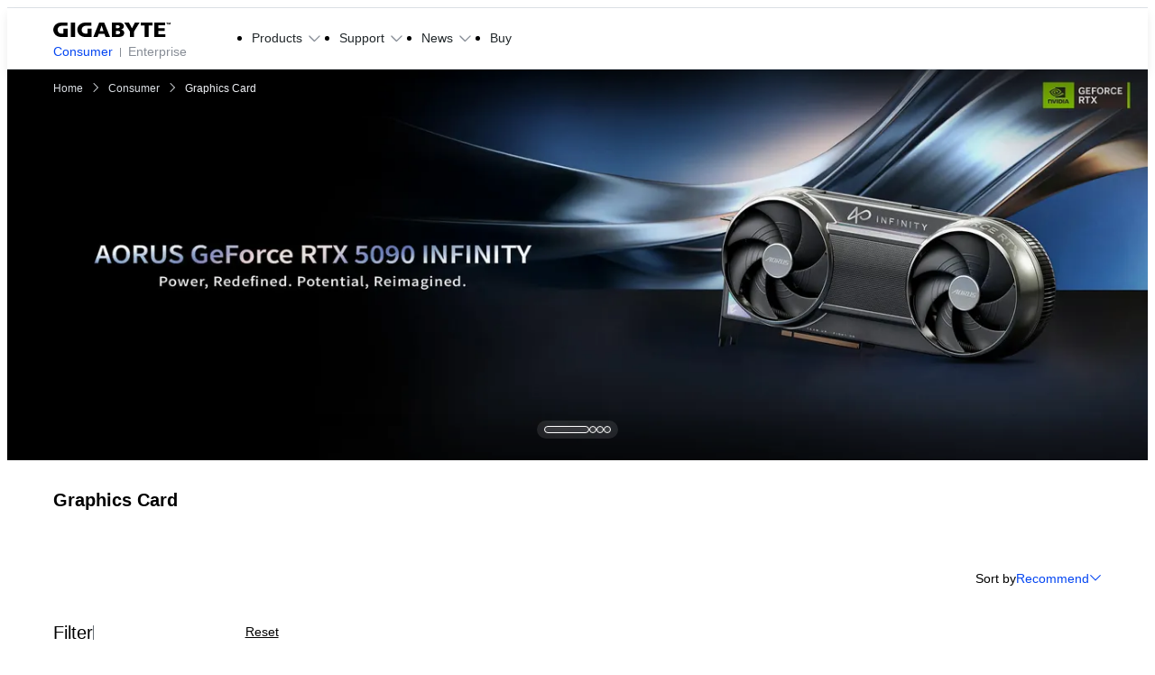

--- FILE ---
content_type: text/html;charset=utf-8
request_url: https://www.gigabyte.com/Graphics-Card/600-W
body_size: 76184
content:
<!DOCTYPE html><html  lang="en" dir="ltr" class="" style=""><head><meta charset="utf-8">
<meta name="viewport" content="width=device-width, initial-scale=1">
<script nonce="1eb6db3d41aebaacbfaa1b650c40832d21bc071d27bf010781cd1fe09ab9dc6e" nonce="jBKM+4FzmXqMmfSaDn+fUR/0" data-hid="app-script-0">window.isNuxtPage = true;</script>
<title>Graphics Card - GIGABYTE Global</title>
<link nonce="jBKM+4FzmXqMmfSaDn+fUR/0" rel="preconnect" href="https://www.googletagmanager.com">
<link nonce="jBKM+4FzmXqMmfSaDn+fUR/0" rel="preconnect" href="https://static.gigabyte.com">
<link nonce="jBKM+4FzmXqMmfSaDn+fUR/0" integrity="sha384-OuEOOLoQPuetwV57TetfxcyK3u7+LRz9SFQ2AtgTwIdwCHUNBql5g0u3xe76DqrZ" rel="stylesheet" href="/_nuxt/entry.RI-SpDwW.css" crossorigin>
<link nonce="jBKM+4FzmXqMmfSaDn+fUR/0" integrity="sha384-t7kBCYbngZ8ltAng3aTG0DnKd9XvPRdjNO2hHhh7DsKM8XFZeNWcUSrs+IKrVm+L" rel="stylesheet" href="/_nuxt/default.ChlfzGWi.css" crossorigin>
<link nonce="jBKM+4FzmXqMmfSaDn+fUR/0" integrity="sha384-zrSlAcT2Ke1G8sZkEq8FNmjQ12NJgyGscR8xQOxxLW4MgWmKZjUmibliSGCsgOOf" rel="stylesheet" href="/_nuxt/useCookieRedirectLanguage.COWyPdeV.css" crossorigin>
<link nonce="jBKM+4FzmXqMmfSaDn+fUR/0" integrity="sha384-8TBpB48UFX7kCRGdJ9oR5jIdt2WA95G1whUiWgafoADrPY4KrgEdTbCyilX2eERo" rel="stylesheet" href="/_nuxt/ALinkTargetBlank.O8T68Hiu.css" crossorigin>
<link nonce="jBKM+4FzmXqMmfSaDn+fUR/0" integrity="sha384-MXAQMe6m5G3MnW1bwmhwx8k1lhGrJ0tJ7qeWAPnHZEFradfh48Bbn1FzwzbG/A+H" rel="stylesheet" href="/_nuxt/Chip.D5olSNz3.css" crossorigin>
<link nonce="jBKM+4FzmXqMmfSaDn+fUR/0" integrity="sha384-Y+k9AZu6A7DT8tBlHIVjVfhZ2ejABp6CnQ7zBIDLcMB/8sx5vcIAD/IoCYahc8CK" rel="stylesheet" href="/_nuxt/Tooltip.DGLHHNzk.css" crossorigin>
<link nonce="jBKM+4FzmXqMmfSaDn+fUR/0" integrity="sha384-1vwQ+mIgevyRK8oHZGIHi8ezuiSPpYo8iEIhbgCLTUeX+RrFXzoFSggNXUHScFH8" rel="stylesheet" href="/_nuxt/MainButton.yqfNI-c4.css" crossorigin>
<link nonce="jBKM+4FzmXqMmfSaDn+fUR/0" integrity="sha384-Hzgm3LfmLTEtzQXz/NhrsO4Z6RK5eSSSOiwcFd0rJ4jmx0WOBdYvAG9k+BkkrVNf" rel="stylesheet" href="/_nuxt/AjaxLoading.BAZDcyN2.css" crossorigin>
<link nonce="jBKM+4FzmXqMmfSaDn+fUR/0" integrity="sha384-2Gzbjo8U+eYZL/Gh3vVJTo9wTfAnlnpcvb9rmjE/Az/PX2kuyJQWvTkEUnT0Zxoq" rel="stylesheet" href="/_nuxt/_...PPmX3nwo.css" crossorigin>
<link nonce="jBKM+4FzmXqMmfSaDn+fUR/0" integrity="sha384-AtAzYU/MJhNi21l0XYQwvnyQT6EmGgYpiUEknTeA/vY5Z1BcV7kxXIccTJzieyFv" rel="stylesheet" href="/_nuxt/swiper.DAL4OWtT.css" crossorigin>
<link nonce="jBKM+4FzmXqMmfSaDn+fUR/0" integrity="sha384-gtp7dj58NxMEdmelLrCvrVpewCHemmb5CiFJThLXGPzFoABvVYzO8fKZv2uArHW3" rel="stylesheet" href="/_nuxt/effect-fade.DyjU0h27.css" crossorigin>
<link nonce="jBKM+4FzmXqMmfSaDn+fUR/0" integrity="sha384-f1ttQ/geoakxw0FEngfr0n2AfuweQrhTdFbX1pwNqdWPJuwNgakVmhHDROrErn/6" rel="stylesheet" href="/_nuxt/navigation.Co9skCoN.css" crossorigin>
<link nonce="jBKM+4FzmXqMmfSaDn+fUR/0" integrity="sha384-1ssY29Wu+J9VuqGn0dllYhxxxQfpfhced6yXTV28nJBIXrDHJVna06KLaBngnlOD" rel="stylesheet" href="/_nuxt/PopupFormManager.Cgx2ghcb.css" crossorigin>
<link nonce="jBKM+4FzmXqMmfSaDn+fUR/0" integrity="sha384-JA09a4kzePaCiq9n1oGTiZZmAVRKKvnspORGhcOR0CT4rQuJ4GET+Xrfyd2cHbw5" rel="stylesheet" href="/_nuxt/BottomRightIcons.gW44XrMF.css" crossorigin>
<link nonce="jBKM+4FzmXqMmfSaDn+fUR/0" integrity="sha384-U362oRadZOjH58tnKk6g0wXBY0qMVI0Pj/mfcOnvSLLpRb0Wr2/x4JX3kjlIUEP2" rel="stylesheet" href="/_nuxt/BackgroundVideo.BAXU8u4d.css" crossorigin>
<link nonce="jBKM+4FzmXqMmfSaDn+fUR/0" integrity="sha384-n3U41tXe4VHCm4yTRtDJhi3GJatZex3bIwtHFGqGAVi2BwNT/C1TsRG2X14xHQJ8" rel="stylesheet" href="/_nuxt/MainBreadcrumb.BUHkSTUa.css" crossorigin>
<link nonce="jBKM+4FzmXqMmfSaDn+fUR/0" integrity="sha384-nHvNOSf06VZ8Wj2O4YSc2JDxl2Se+IaUX+UaEKWkPjRoGkvS7g8InSoJ9FmC2ywU" rel="stylesheet" href="/_nuxt/ComparePopup.CEWfExVY.css" crossorigin>
<link nonce="jBKM+4FzmXqMmfSaDn+fUR/0" integrity="sha384-s4dls+kzm4QiehS2ZNeTehnEhQRg5mWPCk3RAt1cy9E7MaLuHa0upUYWZt8w6/Eg" rel="stylesheet" href="/_nuxt/CompareAutoComplete.D7SBHxBh.css" crossorigin>
<link nonce="jBKM+4FzmXqMmfSaDn+fUR/0" integrity="sha384-DULTZC843SIfkN4x19NW3H/GrezZlWSrKJzqY9hVvdnLobPUfSQ9W4msLkulWD0a" rel="stylesheet" href="/_nuxt/MainCheckbox.4ivnyiBk.css" crossorigin>
<link nonce="jBKM+4FzmXqMmfSaDn+fUR/0" integrity="sha384-klXSlEvg7DNbPgOgZmR25vZT32/uwUeN2ZORB4HlpJsYoILuGW5P2XG7MOOwHnZf" rel="stylesheet" href="/_nuxt/gear.Aflu_AfJ.css" crossorigin>
<link nonce="jBKM+4FzmXqMmfSaDn+fUR/0" integrity="sha384-jp4qrihF1/edYF9QmpI5JUDyNfauOoH1hOSCtjcDOYPXHAPEzWmOAWhdl/fGt1jo" rel="stylesheet" href="/_nuxt/WhereToBuy.CqGKgQsh.css" crossorigin>
<link nonce="jBKM+4FzmXqMmfSaDn+fUR/0" integrity="sha384-2IG7np7xGd0EU5rOc3SjuXfoXoyYftTTUfa+MIE0K42U+96g/Y8yXBtsJQnWJx7L" rel="stylesheet" href="/_nuxt/MainBadge.BkmGp5JC.css" crossorigin>
<link nonce="jBKM+4FzmXqMmfSaDn+fUR/0" integrity="sha384-zj0zMaJzD1Xs3yr0Xni+uHm8nRDxniZfChRPu+cbuUeuyGfo1n/BH3iSceAanzYL" rel="stylesheet" href="/_nuxt/Tab.B_vnE_mH.css" crossorigin>
<link nonce="jBKM+4FzmXqMmfSaDn+fUR/0" integrity="sha384-TqSgk7yp0ThKjDe4/FACn60Im9v4q75DtSnQ40MXk/vem33fY1TCF/xgP54BBTem" rel="stylesheet" href="/_nuxt/thumbs.BlRuW1W2.css" crossorigin>
<link nonce="jBKM+4FzmXqMmfSaDn+fUR/0" integrity="sha384-RY1whuuUkqw5CibRXu7OG/Rs8a6QOmdiPEh2w6C30dfrquAAiMdMrXq5oODLFoUm" rel="stylesheet" href="/_nuxt/pagination.CwamqhTN.css" crossorigin>
<link nonce="jBKM+4FzmXqMmfSaDn+fUR/0" integrity="sha384-mBlgbuOnPODc37ngZmtQntOmdONhatZNc+Ccu4+mXsi1kAlI3F4Pz7KYCr2dpPlx" rel="modulepreload" as="script" crossorigin href="/_nuxt/C8CPwOFO.js">
<link nonce="jBKM+4FzmXqMmfSaDn+fUR/0" integrity="sha384-DZqAGy1OxBrOx6TTXMonu6+NltRpRA0vjTeoKDyKXnM4J76gj0qDNqLAkELuS+hR" rel="modulepreload" as="script" crossorigin href="/_nuxt/g4KOyT5C.js">
<link nonce="jBKM+4FzmXqMmfSaDn+fUR/0" integrity="sha384-FeLSR/2jTcKYA12aLEjMa3qsKMuaReTtgMdhCFgNv2e+TX3d1h/D1Lc5864z1jt5" rel="modulepreload" as="script" crossorigin href="/_nuxt/geTTGlD_.js">
<link nonce="jBKM+4FzmXqMmfSaDn+fUR/0" integrity="sha384-rvOwLfSJj63AKjYyxhuFFIBm5PBixhJyKikJjYCaF5ycLyhkUEDsXd68i3gS+iLk" rel="modulepreload" as="script" crossorigin href="/_nuxt/DmOq8gKL.js">
<link nonce="jBKM+4FzmXqMmfSaDn+fUR/0" integrity="sha384-W4JOwKiqipfwfkzcYpq+jFHuDyiAjjQQwtla7RhVzJwLWVNMREBNHO5Tv6mbzRU7" rel="modulepreload" as="script" crossorigin href="/_nuxt/Da9Guz2K.js">
<link nonce="jBKM+4FzmXqMmfSaDn+fUR/0" integrity="sha384-cwd/KtdlTRq4Fqp610++lhkBHrA9KYZGlghVoc3ANLpfHOFIDhrudFKGgtQaCT7p" rel="modulepreload" as="script" crossorigin href="/_nuxt/BVMV-k4c.js">
<link nonce="jBKM+4FzmXqMmfSaDn+fUR/0" integrity="sha384-BtOcNFcH2teC/vvaOtlZatp9BZqu6KGCoeBHx7z5yRQWpo1411E3VhCRaG/Cj4Wk" rel="modulepreload" as="script" crossorigin href="/_nuxt/CHxTNcy6.js">
<link nonce="jBKM+4FzmXqMmfSaDn+fUR/0" integrity="sha384-2kxWOih0fqnTCTzN1mR/SeQhkRZ0i7yarwbai7iQqITvktCORVv6EV2Mqsypu5bl" rel="modulepreload" as="script" crossorigin href="/_nuxt/BxeclfUa.js">
<link nonce="jBKM+4FzmXqMmfSaDn+fUR/0" integrity="sha384-PLVyakgnZ6MmjMFcmUzLdf7u/WLB/qB8UvgNfnKjuu/Sd5lfR1WtMLs/Dur2hxHN" rel="modulepreload" as="script" crossorigin href="/_nuxt/B5NK51Pb.js">
<link nonce="jBKM+4FzmXqMmfSaDn+fUR/0" integrity="sha384-FknTGsSEX93TXkkHFyrWWSF+X6U9+r8T7nFvrZBkLRWIdXvsplJ0BQXvqz2zgYzu" rel="modulepreload" as="script" crossorigin href="/_nuxt/CIQUNv7E.js">
<link nonce="jBKM+4FzmXqMmfSaDn+fUR/0" integrity="sha384-9ZnDklAQurf9doKNeZF6BOPZN5N+lS+2bQ+6UxK2mMWFrUGCrWBIGFY/zLKw9Cgn" rel="modulepreload" as="script" crossorigin href="/_nuxt/DB-046Zu.js">
<link nonce="jBKM+4FzmXqMmfSaDn+fUR/0" integrity="sha384-aV/5VizmsWj0cToMFfuOr21IarbyoGQZMY2ocL2trYoEGJ5CHZ+/EHLE189NacjO" rel="modulepreload" as="script" crossorigin href="/_nuxt/BW8WurAq.js">
<link nonce="jBKM+4FzmXqMmfSaDn+fUR/0" integrity="sha384-/zSPdmm58sqMChTVMSxKkWdaCrUFONAPWcAfF3rHsAmSPToXC4VBjA0GwbwoEFM1" rel="modulepreload" as="script" crossorigin href="/_nuxt/CSjWg9qc.js">
<link nonce="jBKM+4FzmXqMmfSaDn+fUR/0" integrity="sha384-FwJzgEVr/dfNWuYNO9sQQ50HWID8oypdMI3ugIRT61fi0UN14DQ0me45/OyBahaC" rel="modulepreload" as="script" crossorigin href="/_nuxt/DrExAezH.js">
<link nonce="jBKM+4FzmXqMmfSaDn+fUR/0" integrity="sha384-471QtI0e/HkB6ygsz4+bGlR+PLSjiATaaqfPJNakeiOiFLbLsGbizgiHTUxDCfyr" rel="modulepreload" as="script" crossorigin href="/_nuxt/OkHGN4YQ.js">
<link nonce="jBKM+4FzmXqMmfSaDn+fUR/0" integrity="sha384-PAYyte3h+ElGz5oDHb6sehKOE5+/3L8akI0QHZWaTUlRUYHaFXexR+j5aBqWCeZJ" rel="modulepreload" as="script" crossorigin href="/_nuxt/CgWryVfd.js">
<link nonce="jBKM+4FzmXqMmfSaDn+fUR/0" integrity="sha384-UfmAx54AmbqplYoOghZaw/88pACAlZDPkHWrnJBTHBnOa1zW7afrTJoP94q8zSz9" rel="modulepreload" as="script" crossorigin href="/_nuxt/U4_Ty5d5.js">
<link nonce="jBKM+4FzmXqMmfSaDn+fUR/0" integrity="sha384-7TkeChhtchtQ/pDGoB1VysnkvndfO6+87qtajKEm8RJqbz03cAoEuZ2gIOvlu5b4" rel="modulepreload" as="script" crossorigin href="/_nuxt/HxLLqUI5.js">
<link nonce="jBKM+4FzmXqMmfSaDn+fUR/0" integrity="sha384-ksA4qqJZ0Kdvu5iZ9o+b8ktUrUMm3D47WRP43Z4x1sGqV2B0YWxKmE2zV2/QFA6/" rel="modulepreload" as="script" crossorigin href="/_nuxt/DT7sIDpR.js">
<link nonce="jBKM+4FzmXqMmfSaDn+fUR/0" integrity="sha384-7ceuqyYqyXuUD+jCO4USY1gQlUCULgSFDpX3hh2Y28bF/yGZFvBq30Iqo4PhmvgU" rel="modulepreload" as="script" crossorigin href="/_nuxt/mc2v7R2B.js">
<link nonce="jBKM+4FzmXqMmfSaDn+fUR/0" integrity="sha384-jMgUaF+54b7Ktwpw6IXhGgg6rsn3qLTrALrwBj+OCvCl9+Bo5ErREgwJEPSljLoe" rel="modulepreload" as="script" crossorigin href="/_nuxt/Cb_BbOiM.js">
<link nonce="jBKM+4FzmXqMmfSaDn+fUR/0" integrity="sha384-vyDhYxxe5+czU2nZnEz6GvZsCxnACfKo0mfSNY9fARByS0UtnBMipltphZ1LX4q9" rel="modulepreload" as="script" crossorigin href="/_nuxt/BXEWCiQy.js">
<link nonce="jBKM+4FzmXqMmfSaDn+fUR/0" integrity="sha384-RN9HBwOxsDSVXfMqeN3Ay6zrQCeeLq93qKFqwLgwB5i6eShwTGgQdqDwnZFjfSDk" rel="modulepreload" as="script" crossorigin href="/_nuxt/DGj_gbrz.js">
<link nonce="jBKM+4FzmXqMmfSaDn+fUR/0" integrity="sha384-qbJ0SDBixiyaFGGMkhpjO+uPzEBt/kww+87nst8Jcy0B7cq/D4WbD3C3xbCJkd5t" rel="modulepreload" as="script" crossorigin href="/_nuxt/B93jJ__R.js">
<link nonce="jBKM+4FzmXqMmfSaDn+fUR/0" integrity="sha384-tTvIIcp8O1UT8THns8cxf/IafqluKmvAZhh1AKpc8zGfr+uavgwBUyoeRXxf8xGT" rel="modulepreload" as="script" crossorigin href="/_nuxt/VzKEybzW.js">
<link nonce="jBKM+4FzmXqMmfSaDn+fUR/0" integrity="sha384-FsfVMMupvtRUw32Tu4XD8eVyuSzISBLJ/M2vgE/llSL8Oy18y8dWBck8OfwCqO1+" rel="modulepreload" as="script" crossorigin href="/_nuxt/BmnB4xo5.js">
<link nonce="jBKM+4FzmXqMmfSaDn+fUR/0" integrity="sha384-jNDYkmApe/sOYLKxb04UoRbKhHdaykWScd/jeY7SgwFBoOAdeGnDN98gdj5Lvmlk" rel="modulepreload" as="script" crossorigin href="/_nuxt/BKOLn0kK.js">
<link nonce="jBKM+4FzmXqMmfSaDn+fUR/0" integrity="sha384-nH+phNuObalrh5d8Q6phuzoSid/RcUVjSwu9LkLy9dFTknpA2o5MnEHAcGMr7Xz4" rel="modulepreload" as="script" crossorigin href="/_nuxt/0Mktb8fl.js">
<link nonce="jBKM+4FzmXqMmfSaDn+fUR/0" integrity="sha384-Ux2+8vXby/Rc9Ghb2CPJqufxDJVlK99apgZ6SuzE9z6CYKPEOmAZGmYE9AcTmncu" rel="modulepreload" as="script" crossorigin href="/_nuxt/BP2ToSdG.js">
<link nonce="jBKM+4FzmXqMmfSaDn+fUR/0" integrity="sha384-jtELBG8dEZ1fJz+8wNwbSd3gatIw3c2cAiQ6PFgkswBM6fC4yxB7bjyTwpbHowod" rel="modulepreload" as="script" crossorigin href="/_nuxt/DFW8nQb0.js">
<link nonce="jBKM+4FzmXqMmfSaDn+fUR/0" integrity="sha384-xS6QCmnnihy6GQWxhIBX7k6WPrlujPP/aIRrVVcovoKhyvXSJTytmXDQMNLEVzGf" rel="modulepreload" as="script" crossorigin href="/_nuxt/DBp904nP.js">
<link nonce="jBKM+4FzmXqMmfSaDn+fUR/0" integrity="sha384-loE1E8GoCJkO9jsgO+PhowTbHlnjoT1QzVu9w28I+L18HKGGm9PrMBDqMOgQlcot" rel="modulepreload" as="script" crossorigin href="/_nuxt/BgMbV7Gx.js">
<link nonce="jBKM+4FzmXqMmfSaDn+fUR/0" integrity="sha384-14c745VrbVI1SqxpmHookMA9tAWm3QSHCl+cvVN5Ne+KG0qmW/iHGYgODJZkBV4d" rel="modulepreload" as="script" crossorigin href="/_nuxt/DBwT959T.js">
<link nonce="jBKM+4FzmXqMmfSaDn+fUR/0" integrity="sha384-MUTwanQ8CChOBlDZhBAIXJx5Fk9fGkLS7gnnDECzZpHmYEEndTEfXkegcU4t7RSt" rel="modulepreload" as="script" crossorigin href="/_nuxt/Y6v3w5_5.js">
<link nonce="jBKM+4FzmXqMmfSaDn+fUR/0" integrity="sha384-epzemtjWRyffZL/fTPKOhrSK03OAgfZ3fIKmpnp/4div4j4e0RPrKIaHGBN1yj1T" rel="modulepreload" as="script" crossorigin href="/_nuxt/CwDt0XVP.js">
<link nonce="jBKM+4FzmXqMmfSaDn+fUR/0" integrity="sha384-VFrekHDW8TQqn4Mq+uIXpLYTV+shSl3TsVrvyOtlgFxQzjhP7BySbrfrtEjTyvbh" rel="modulepreload" as="script" crossorigin href="/_nuxt/DflypAO-.js">
<link nonce="jBKM+4FzmXqMmfSaDn+fUR/0" integrity="sha384-YeuSl3EtEf7CDb9ztoa1VX7ZF4V6nDUTuQcCUTb+2AVuq4zK1R57hS+kgl5a2Jac" rel="modulepreload" as="script" crossorigin href="/_nuxt/CYjzX0Bl.js">
<link nonce="jBKM+4FzmXqMmfSaDn+fUR/0" integrity="sha384-PHLXj77swIPIXWMQOKjXraUlq/TSFlKBovTC3DuxM7xSIkc2YCXYG5QsLYKuT0M4" rel="modulepreload" as="script" crossorigin href="/_nuxt/BcKfqo3t.js">
<link nonce="jBKM+4FzmXqMmfSaDn+fUR/0" integrity="sha384-WkHbQhuKn2HTrfN1ct9Hh5NCXcr/8VzgPI9VFFMXNISvLnsVc53YGixcnRrMJUzH" rel="modulepreload" as="script" crossorigin href="/_nuxt/qeJZI71c.js">
<link nonce="jBKM+4FzmXqMmfSaDn+fUR/0" integrity="sha384-b64E0MazqlaV0kvlAi3ssO/K7fMSwmNaIpcdgFC/1V8bV56q5uWDXYfpx+VkHYfh" rel="modulepreload" as="script" crossorigin href="/_nuxt/Ced-pkdY.js">
<link nonce="jBKM+4FzmXqMmfSaDn+fUR/0" integrity="sha384-ABPVa6BgLE/eNwPkFsub87Sl0KcSQQgDS0ncyBD78MLK/MjqyLdo/LZvVK7YUAWH" rel="modulepreload" as="script" crossorigin href="/_nuxt/QL-eP0BO.js">
<link nonce="jBKM+4FzmXqMmfSaDn+fUR/0" integrity="sha384-POHiaUNl8y4TNnVBOKdJ6EaR+z6lCWYF/QmbDwS7fUBYHFcGnD/stqbEdN4rX831" rel="modulepreload" as="script" crossorigin href="/_nuxt/C8Ic-byg.js">
<link nonce="jBKM+4FzmXqMmfSaDn+fUR/0" integrity="sha384-P4+SfAbatan3kymfjc+ZDnia5L0X9QpIWBDogBKBuMzfI6lDe1mnAyIzKHx/ev7z" rel="modulepreload" as="script" crossorigin href="/_nuxt/Bf88rOa8.js">
<link nonce="jBKM+4FzmXqMmfSaDn+fUR/0" integrity="sha384-174F6VkNPj8hywAMFq7xX6ziZKRekjX/aKyFs0wWm8Z5sUEx0+4dHDLX2x5UvlZW" rel="modulepreload" as="script" crossorigin href="/_nuxt/BZC2_5VH.js">
<link nonce="jBKM+4FzmXqMmfSaDn+fUR/0" integrity="sha384-ypLzF7Q0wYWRDXGolMgIS5i3snbQ72rJ+2bwunlPlMfYQZ9ze9AL+qXi4MbzKTc5" rel="modulepreload" as="script" crossorigin href="/_nuxt/DAbAPtKb.js">
<link nonce="jBKM+4FzmXqMmfSaDn+fUR/0" integrity="sha384-xtPPXuSXgHfiZHOdN7MtKGgJ+bAC2D1cHf/nss5U/YVIhFXjC5Dqa/QeH0wyjYUZ" rel="modulepreload" as="script" crossorigin href="/_nuxt/kpJ62s_J.js">
<link nonce="jBKM+4FzmXqMmfSaDn+fUR/0" integrity="sha384-L6jRAuoq46A5pIAL54cInB7zxwp5so2ZaK9qCdp+c2zfKt14d4YzR/rpcjzboruv" rel="modulepreload" as="script" crossorigin href="/_nuxt/DNINVV5e.js">
<link nonce="jBKM+4FzmXqMmfSaDn+fUR/0" integrity="sha384-44wgCfAOkNqHp6TZuED8ZiIcuiD2yD6u2ss96WDRuXxvjydqfMrnoZWuD8tYGqRr" rel="modulepreload" as="script" crossorigin href="/_nuxt/D7zroNiM.js">
<link nonce="jBKM+4FzmXqMmfSaDn+fUR/0" integrity="sha384-ovSbwxwtx6dzLRG2JZxJKNrPxj3JhVAPFXsIV7VKYzDwpjPS+VSETNqqwkNCj9Xt" rel="modulepreload" as="script" crossorigin href="/_nuxt/B0VlG7Ft.js">
<link nonce="jBKM+4FzmXqMmfSaDn+fUR/0" integrity="sha384-7D5Uak07LGjwhN+BZCQBYDgGL6I2+jJw0HBnA+U5bEwqXzsOcDJtlvvaXyI2B9rN" rel="modulepreload" as="script" crossorigin href="/_nuxt/DH935Rah.js">
<link nonce="jBKM+4FzmXqMmfSaDn+fUR/0" integrity="sha384-HSO7zeg8KkIwnXMWXbyDfuCmhUHeqjFLLUCg0QpYacQN1YVg+jgsegKTHK2NSvLd" rel="modulepreload" as="script" crossorigin href="/_nuxt/DHMHNa8R.js">
<link nonce="jBKM+4FzmXqMmfSaDn+fUR/0" integrity="sha384-0CIZUuressHnEdM5ScXu/wMhGwY5Q7LrHaoytBkEnWxK72XOLKQrMMysV9E4Eqvb" rel="modulepreload" as="script" crossorigin href="/_nuxt/DkYieoAk.js">
<link nonce="jBKM+4FzmXqMmfSaDn+fUR/0" integrity="sha384-4rwrZCjBcGNwguzrw+AGLlbiQYC/7w5pXANmcB2h+vT9r+ORfnrFuMl+g+hy1Usi" rel="modulepreload" as="script" crossorigin href="/_nuxt/C2b7Ongr.js">
<link nonce="jBKM+4FzmXqMmfSaDn+fUR/0" integrity="sha384-F4JDoaSgu+Lggncgg4peLiucpPNH3HkOEokEITLQ1zr6fWPPbPBxArM396c2P7hD" rel="modulepreload" as="script" crossorigin href="/_nuxt/Cbf5L7il.js">
<link nonce="jBKM+4FzmXqMmfSaDn+fUR/0" integrity="sha384-bGadCau/IAxU2WnAPUj+5MqxpMYzYzWMCHMjaZQ4I4HPoxJL7oI/ch3uaym4G9mS" rel="modulepreload" as="script" crossorigin href="/_nuxt/BrHgKiVh.js">
<link nonce="jBKM+4FzmXqMmfSaDn+fUR/0" integrity="sha384-o8v49Yqm0t34RL6UVb41qR4skd+9UmHoc72ZoLupoimji41QokNXsg7Mrli8Ob6h" rel="modulepreload" as="script" crossorigin href="/_nuxt/Cpy3RK2n.js">
<link nonce="jBKM+4FzmXqMmfSaDn+fUR/0" integrity="sha384-+F0rlvPHf1az0pFB+L/lhjc+1KUBVTUdoDcuv+O1eE3v+rqElJ+oaghRZeS1f8wc" rel="modulepreload" as="script" crossorigin href="/_nuxt/CDv1vtIN.js">
<link nonce="jBKM+4FzmXqMmfSaDn+fUR/0" integrity="sha384-gRQaKUYHQdzPXQfjhWTaIXZMJUzqQCEaEDQXAJk7w0ZozG9Nm2dIV6QuN0V/92pU" rel="modulepreload" as="script" crossorigin href="/_nuxt/Du55WHof.js">
<link nonce="jBKM+4FzmXqMmfSaDn+fUR/0" integrity="sha384-mruBB2AuKJUxmNmVMuav2zjsMNEkXBRNzo8BgvR6t1OT3tBVjq9YCIcXc2Nl1F5k" rel="modulepreload" as="script" crossorigin href="/_nuxt/DaTH5gjd.js">
<link nonce="jBKM+4FzmXqMmfSaDn+fUR/0" integrity="sha384-GufRyCvwAfI8xmRWw9cW8vYc21HZHuZkqCfWvR3bvKNd1C2gAjSFBzK6unZERXaX" rel="modulepreload" as="script" crossorigin href="/_nuxt/CO0BtWCL.js">
<link nonce="jBKM+4FzmXqMmfSaDn+fUR/0" integrity="sha384-ZRL+34MvxxbpK+p5y3PbGyXmJc4F19D417GG5HookClhWTlW9qoKJAxGT2MjMYo5" rel="modulepreload" as="script" crossorigin href="/_nuxt/DLys1Mmm.js">
<link nonce="jBKM+4FzmXqMmfSaDn+fUR/0" integrity="sha384-IfxpbihAvptAXf72utcx7Ir62VCQFaZ25vakPeTK5tpCOHPxmZDHmyuerqXJY13n" rel="modulepreload" as="script" crossorigin href="/_nuxt/D3kgMJtn.js">
<link nonce="jBKM+4FzmXqMmfSaDn+fUR/0" integrity="sha384-oNRFNcu9HbZYwutTQdbXyV0Nccl+2ubkGavtx1QGad8gIT4RmGvucAMx5isD7C8d" rel="modulepreload" as="script" crossorigin href="/_nuxt/DKpdrs4B.js">
<link nonce="jBKM+4FzmXqMmfSaDn+fUR/0" integrity="sha384-XniHUSaOCI5BtBMKKMNImveg69wVX1IWM5EWbCvh0BNXIbutjGOjdQN9tf6kQlMt" rel="modulepreload" as="script" crossorigin href="/_nuxt/DTgV_Ltj.js">
<link nonce="jBKM+4FzmXqMmfSaDn+fUR/0" integrity="sha384-QamlZaIYbcY57vyxl4ngC8mYRjxKnbhvHGHWoH4QFcOVV7hIJyJKMnXIY5gZKGi+" rel="modulepreload" as="script" crossorigin href="/_nuxt/jNRY-AJD.js">
<link nonce="jBKM+4FzmXqMmfSaDn+fUR/0" integrity="sha384-zsDKS8IT09wieAJDRxxIEJo8eTj47dA7cgy6u3RiV6OVRDfgWw4g5yoRFejP2IWr" rel="modulepreload" as="script" crossorigin href="/_nuxt/ByCMKQaI.js">
<link nonce="jBKM+4FzmXqMmfSaDn+fUR/0" integrity="sha384-JIeesN6knnlQJ0DXDtKIslupCgF7SAQ+feAdI3LD9vEl+Lz4IzODyUsfr0QOTG07" rel="modulepreload" as="script" crossorigin href="/_nuxt/CCoasrp7.js">
<link nonce="jBKM+4FzmXqMmfSaDn+fUR/0" integrity="sha384-z13THn1bnG5UmyplE+xs7Y2+jiJx3ihIqhXsto+u1NC3GEV9ZHgsJU1TYuIO1WvZ" rel="modulepreload" as="script" crossorigin href="/_nuxt/DAzHX2mX.js">
<link nonce="jBKM+4FzmXqMmfSaDn+fUR/0" integrity="sha384-YVEJkXh4RNHpLaj3cZu+jQdTyY4/rLFLY72QRHOsHojspPIZr5syK3kyNvT4vFHn" rel="modulepreload" as="script" crossorigin href="/_nuxt/BUklXz4t.js">
<link nonce="jBKM+4FzmXqMmfSaDn+fUR/0" integrity="sha384-mNBPiiH4C+1x5PuMhaSE+5mBanGcuZhumxt+GklCcwtvDfg7Jneq6VcHf/H6+ZQJ" rel="modulepreload" as="script" crossorigin href="/_nuxt/yDQlMOIP.js">
<link nonce="jBKM+4FzmXqMmfSaDn+fUR/0" integrity="sha384-0wtP0Y6BcjQKNTfuCGT2JLznoCVBnL8wMv3s/0jZK6cKvBJqStSuO8VWdxJiSGuH" rel="modulepreload" as="script" crossorigin href="/_nuxt/CojYaRay.js">
<link nonce="jBKM+4FzmXqMmfSaDn+fUR/0" integrity="sha384-dE+RS0MauiTjCwCvTZ3EF1qaRMG7C7dvFdleeq+1ZRTjU47toTQ+Mmo8bx8EPUa3" rel="modulepreload" as="script" crossorigin href="/_nuxt/Cb5B4PDz.js">
<link nonce="jBKM+4FzmXqMmfSaDn+fUR/0" integrity="sha384-Y7BiNHOwbjbkZWZiRxSmXn50smaZxU/Ju3wdl/yOtEgEk1mknJEXvTcUibjikjRW" rel="modulepreload" as="script" crossorigin href="/_nuxt/BM17wN4N.js">
<link nonce="jBKM+4FzmXqMmfSaDn+fUR/0" integrity="sha384-FmzBbBvJzmHspWoK4W/pOH+9L7bCKqKzYbg1OtbMW47by0p7bOgtfN7l39TcDeC/" rel="modulepreload" as="script" crossorigin href="/_nuxt/DeWSIrST.js">
<link nonce="jBKM+4FzmXqMmfSaDn+fUR/0" integrity="sha384-XalbLYKHt8+VAiCKfJj+n7XF1kOg+E0pMSEasscfRQqv1fHeFgGd5xYLmTK3xGwR" rel="modulepreload" as="script" crossorigin href="/_nuxt/Dnk0v0UH.js">
<link nonce="jBKM+4FzmXqMmfSaDn+fUR/0" integrity="sha384-GfYfVHWBfqIA+bZ/yolTToFn5nKdvn1/cIwDfJmf0F+esTYSgYclJsNgmOzo0t3r" rel="modulepreload" as="script" crossorigin href="/_nuxt/CkWfFKp7.js">
<link nonce="jBKM+4FzmXqMmfSaDn+fUR/0" integrity="sha384-ghRIcvILqaXXVMb7gM238Vsy3ubT41eqAMg4H4kDxckmXftRuNccgF3BhRRV5j9R" rel="modulepreload" as="script" crossorigin href="/_nuxt/BnM-bw_T.js">
<link nonce="jBKM+4FzmXqMmfSaDn+fUR/0" integrity="sha384-oGbxAqK0FE/lMMBqu0izDnqXcNpkk9KPKxHoPgXE+LsJZOQaapPONTMZh2w3jJL5" rel="modulepreload" as="script" crossorigin href="/_nuxt/B1W0UVc9.js">
<link nonce="jBKM+4FzmXqMmfSaDn+fUR/0" integrity="sha384-0II1sQdjIKcA+6VLu66w8KsK5NJqAOiZD8V1hZSk79wRU8upDaV6cSSdreTujMQs" rel="modulepreload" as="script" crossorigin href="/_nuxt/DqcmxZSF.js">
<link nonce="jBKM+4FzmXqMmfSaDn+fUR/0" integrity="sha384-fc3kgKeVm1JdagK10r0iE0KBQLkVmel23gaOCFFwSayV3x8zpWCN0D4uXxXYqWLj" rel="modulepreload" as="script" crossorigin href="/_nuxt/CfSiZJH3.js">
<link nonce="jBKM+4FzmXqMmfSaDn+fUR/0" integrity="sha384-8XZvJJolLaniFmveypsM2IiHY6rbM/5lprKgrDe5ZC39PGBVoWS3Cr1lQ+TPAE/f" rel="modulepreload" as="script" crossorigin href="/_nuxt/C76z1sOZ.js">
<link nonce="jBKM+4FzmXqMmfSaDn+fUR/0" integrity="sha384-H+GDszbQxp8AaGO9qtpFBwwkDyJkDDg0Awf+QFZUqUfQXWU5FScRDWMDkqWTu31I" rel="modulepreload" as="script" crossorigin href="/_nuxt/Dxq-yUFK.js">
<link nonce="jBKM+4FzmXqMmfSaDn+fUR/0" integrity="sha384-x8JWAluIaOCIvNZFLYkWx3UFGRNLj9rsK/qIrEZjNHTphryyVhV9Eg3ih0DqGrXU" rel="modulepreload" as="script" crossorigin href="/_nuxt/DH21ZU2k.js">
<link nonce="jBKM+4FzmXqMmfSaDn+fUR/0" integrity="sha384-Ci5r9nuRN0EaV3HFhT64fmi/5tD33ADr9r+/MgPqhZnd5r40FB03TPPXzaJrrZV9" rel="modulepreload" as="script" crossorigin href="/_nuxt/B_kHff-h.js">
<link nonce="jBKM+4FzmXqMmfSaDn+fUR/0" integrity="sha384-+g5luG7RDDtMZbijonf+a5NfgVmGgpVKzZ0vcPP+HAmyWcDJ43+A6VUNSNVR522n" rel="modulepreload" as="script" crossorigin href="/_nuxt/5nUAmp7s.js">
<link nonce="jBKM+4FzmXqMmfSaDn+fUR/0" integrity="sha384-BvyNmn3SYgAMOZayz6DAg/DhkmF9/jDD78ra4Te/18d8iOONfhMO6a57GCd7ikKt" rel="modulepreload" as="script" crossorigin href="/_nuxt/ua-sSsSR.js">
<link nonce="jBKM+4FzmXqMmfSaDn+fUR/0" integrity="sha384-05kKsSfpfxE07cfIuXc3wtzdXUypWTqhSu5wap9YhNQl/sZjZIjgbcrb+YnX0ADi" rel="modulepreload" as="script" crossorigin href="/_nuxt/H9EdrNE6.js">
<link nonce="jBKM+4FzmXqMmfSaDn+fUR/0" integrity="sha384-9um3IZL+zOz9e3QvJ7wHrNqgLboxixt3UrpWtzx4CPkSDWDDkGuYkKDYBbHwlvzw" rel="modulepreload" as="script" crossorigin href="/_nuxt/DvVPm9ts.js">
<link nonce="jBKM+4FzmXqMmfSaDn+fUR/0" integrity="sha384-Ic5zQQw3eriRWTSGEVqbC8sf9DywMm8tVRhsxCRMau1sIWD0IXgnjZaW4M4e0R98" rel="modulepreload" as="script" crossorigin href="/_nuxt/D8upPfjb.js">
<link nonce="jBKM+4FzmXqMmfSaDn+fUR/0" integrity="sha384-ikjjh4Zeat1/cGUN57dgW4U68gikVc+BIrtjDbnUUKP0p1dTJzIG8ANpok8pdtfV" rel="modulepreload" as="script" crossorigin href="/_nuxt/CWGyZ1yR.js">
<link nonce="jBKM+4FzmXqMmfSaDn+fUR/0" integrity="sha384-/qeErKSy+3d6sKx0RSOZndOVcoHKfVFkZWX+QQeaGHHjd/X85EdOmi8VC8r6vqMd" rel="modulepreload" as="script" crossorigin href="/_nuxt/mE7xLk5t.js">
<link nonce="jBKM+4FzmXqMmfSaDn+fUR/0" integrity="sha384-5E6aknF01jawNFv38x+zQ6aeyQKnqxeiiGPe7sSOVpG0igjUsHJNFsDNYArGc0Y5" rel="modulepreload" as="script" crossorigin href="/_nuxt/DaWjqMmY.js">
<link nonce="jBKM+4FzmXqMmfSaDn+fUR/0" integrity="sha384-nnOs6Wz4SRjJODtW6T0ClqMkK/9bequvdpx34Q6rx8b6tBQhljMXbxljNnzZ+pHW" rel="modulepreload" as="script" crossorigin href="/_nuxt/CioC-HWr.js">
<link nonce="jBKM+4FzmXqMmfSaDn+fUR/0" integrity="sha384-pLdx5LXbrI2MtwB1RIPbkydj13dpH8Rft03jh+N6SoMJJCPabv5oT1J8S+L++CSX" rel="modulepreload" as="script" crossorigin href="/_nuxt/DLixXMzB.js">
<link nonce="jBKM+4FzmXqMmfSaDn+fUR/0" integrity="sha384-Ttx+jdYhrWYZU8leNfC6/mYqn1Vl8IwFUO2SsZE60pcWu52ZlLXZjAJeMEIHRUHv" rel="modulepreload" as="script" crossorigin href="/_nuxt/JLJplspu.js">
<link nonce="jBKM+4FzmXqMmfSaDn+fUR/0" integrity="sha384-eXI0RAy6ciMTgwbsOl9gU9IV9SE2vVsAWAaPUVcn+dYsvutqBACD50K489GZafNH" rel="modulepreload" as="script" crossorigin href="/_nuxt/BdQnYCsS.js">
<link nonce="jBKM+4FzmXqMmfSaDn+fUR/0" integrity="sha384-3sC++H2rknU8naMep7mdQjvNu4jrTRTdJDVrETxZQvHmmUw6O7S16hierMyGldmL" rel="modulepreload" as="script" crossorigin href="/_nuxt/C3P7opKb.js">
<link nonce="jBKM+4FzmXqMmfSaDn+fUR/0" integrity="sha384-VJbHOhbWOxkrk+bTswrGgwRVJTkjNBakUSCxnt2plfmRbG6dPjppKVq9zr312sQp" rel="modulepreload" as="script" crossorigin href="/_nuxt/DdhGtvR-.js">
<link nonce="jBKM+4FzmXqMmfSaDn+fUR/0" integrity="sha384-CJfBUyn9IaDoti+JYjJeWJpSo9RyQgGniyRIs0OPncT/ziZ7U9GsAC4mIzNFATI/" rel="modulepreload" as="script" crossorigin href="/_nuxt/_9zXgOLk.js">
<link nonce="jBKM+4FzmXqMmfSaDn+fUR/0" integrity="sha384-0qI7x4Pjqjj0AeE8dIhQUTfElUp/2IMx8Vl8X/cREdyAfHNwpbKCxtpUHFbt5p8w" rel="preload" as="fetch" fetchpriority="low" crossorigin="anonymous" href="/_nuxt/builds/meta/cfc1a022-9b7e-4725-9773-248650029b27.json">
<link nonce="jBKM+4FzmXqMmfSaDn+fUR/0" rel="dns-prefetch" href="https://cdn-cookieyes.com">
<link nonce="jBKM+4FzmXqMmfSaDn+fUR/0" rel="dns-prefetch" href="https://log.cookieyes.com">
<link nonce="jBKM+4FzmXqMmfSaDn+fUR/0" rel="dns-prefetch" href="https://www.clarity.ms">
<link nonce="jBKM+4FzmXqMmfSaDn+fUR/0" rel="dns-prefetch" href="https://www.facebook.com">
<link nonce="jBKM+4FzmXqMmfSaDn+fUR/0" rel="dns-prefetch" href="https://connect.facebook.net">
<link nonce="jBKM+4FzmXqMmfSaDn+fUR/0" rel="prefetch" as="image" type="image/png" href="/_nuxt/Error_search.CPBiJfJB.png">
<link nonce="jBKM+4FzmXqMmfSaDn+fUR/0" rel="prefetch" as="image" type="image/png" href="/_nuxt/hero-section-mobile-bg.D7CbJCl-.png">
<link nonce="jBKM+4FzmXqMmfSaDn+fUR/0" rel="prefetch" as="image" type="image/png" href="/_nuxt/hero-section-desktop-bg.Z_jNb_Ra.png">
<meta property="og:title" content="Graphics Card - GIGABYTE Global">
<meta name="description" content="Discover GIGABYTE premium graphics cards with ultimate cooling, RGB lighting, and PCB protection. Upgrade with latest AMD & NVIDIA GPUs for stunning AAA game visuals.">
<meta property="og:description" content="Discover GIGABYTE premium graphics cards with ultimate cooling, RGB lighting, and PCB protection. Upgrade with latest AMD & NVIDIA GPUs for stunning AAA game visuals.">
<meta property="og:site_name" content="GIGABYTE">
<meta property="og:type" content="website">
<meta property="og:url" content="https://www.gigabyte.com/Graphics-Card/600-W">
<meta property="og:image" content="https://www.gigabyte.com/iisApplicationNuxt/Images/common/OgImg-Default.png">
<meta name="twitter:card" content="summary_large_image">
<meta name="twitter:site" content="@GIGABYTE">
<meta name="msvalidate.01" content="410E4BFFE03EE59B0699BC080618F2AB">
<meta name="facebook-domain-verification" content="aex2s6gz5wjitcc04hpl11olei47k5">
<meta name="referrer" content="no-referrer-when-downgrade">
<link nonce="jBKM+4FzmXqMmfSaDn+fUR/0" rel="shortcut icon" type="image/x-icon" href="/favicon.ico">
<link nonce="jBKM+4FzmXqMmfSaDn+fUR/0" rel="apple-touch-icon" href="https://www.gigabyte.com/iisApplicationNuxt/Images/common/Apple-touch-icon-v20230116.png">
<script nonce="1eb6db3d41aebaacbfaa1b650c40832d21bc071d27bf010781cd1fe09ab9dc6e" nonce="jBKM+4FzmXqMmfSaDn+fUR/0" id="googletagmanager-script" type="text/javascript">(function (w, d, s, l, i) {
          w[l] = w[l] || [];
          w[l].push({
            'gtm.start':
              new Date().getTime(),
            event: 'gtm.js'
          });
          var f = d.getElementsByTagName(s)[0],
            j = d.createElement(s),
            dl = l != 'dataLayer' ? '&l=' + l : '';
          j.async = true;
          j.src =
            'https://www.googletagmanager.com/gtm.js?id=' + i + dl;
          f.parentNode.insertBefore(j, f);
        })(window, document, 'script', 'dataLayer', 'GTM-TC5LTNQ')</script>
<link nonce="jBKM+4FzmXqMmfSaDn+fUR/0" rel="canonical" href="https://www.gigabyte.com/Graphics-Card/600-W">
<script nonce="1eb6db3d41aebaacbfaa1b650c40832d21bc071d27bf010781cd1fe09ab9dc6e" nonce="jBKM+4FzmXqMmfSaDn+fUR/0" type="application/ld+json">{"@context":"https://schema.org","@type":"BreadcrumbList","itemListElement":[{"@type":"ListItem","position":1,"name":"Home","item":"https://www.gigabyte.com"},{"@type":"ListItem","position":2,"name":"Consumer","item":"https://www.gigabyte.com/Consumer"},{"@type":"ListItem","position":3,"name":"Graphics Card","item":"https://www.gigabyte.com/Graphics-Card"}]}</script>
<script nonce="1eb6db3d41aebaacbfaa1b650c40832d21bc071d27bf010781cd1fe09ab9dc6e" nonce="jBKM+4FzmXqMmfSaDn+fUR/0" integrity="sha384-mBlgbuOnPODc37ngZmtQntOmdONhatZNc+Ccu4+mXsi1kAlI3F4Pz7KYCr2dpPlx" type="module" src="/_nuxt/C8CPwOFO.js" crossorigin></script><script nonce="1eb6db3d41aebaacbfaa1b650c40832d21bc071d27bf010781cd1fe09ab9dc6e" nonce="jBKM+4FzmXqMmfSaDn+fUR/0">"use strict";(()=>{const t=window,e=document.documentElement,c=["dark","light"],n=getStorageValue("localStorage","gbt-theme-style")||"system";let i=n==="system"?u():n;const r=e.getAttribute("data-color-mode-forced");r&&(i=r),l(i),t["__NUXT_COLOR_MODE__"]={preference:n,value:i,getColorScheme:u,addColorScheme:l,removeColorScheme:d};function l(o){const s="gbt-theme-"+o+"",a="";e.classList?e.classList.add(s):e.className+=" "+s,a&&e.setAttribute("data-"+a,o)}function d(o){const s="gbt-theme-"+o+"",a="";e.classList?e.classList.remove(s):e.className=e.className.replace(new RegExp(s,"g"),""),a&&e.removeAttribute("data-"+a)}function f(o){return t.matchMedia("(prefers-color-scheme"+o+")")}function u(){if(t.matchMedia&&f("").media!=="not all"){for(const o of c)if(f(":"+o).matches)return o}return"light"}})();function getStorageValue(t,e){switch(t){case"localStorage":return window.localStorage.getItem(e);case"sessionStorage":return window.sessionStorage.getItem(e);case"cookie":return getCookie(e);default:return null}}function getCookie(t){const c=("; "+window.document.cookie).split("; "+t+"=");if(c.length===2)return c.pop()?.split(";").shift()}</script></head><body><div id="__nuxt"><!--[--><!----><div><noscript>
    <iframe src="https://www.googletagmanager.com/ns.html?id=GTM-TC5LTNQ" height="0" width="0" style="display: none; visibility: hidden"></iframe>
  </noscript></div><div class="n-config-provider topBg" data-program-version="web2.0"><!--[--><div class="header-cover-mask"></div><header class="positionMode-relative gbt-header-section js-gbt-header" lang="en" css-have-product-category-link="true"><div class="header-section-nav-primary js-header-nav-primary"><div class="gbt-restrict-container header-nav-primary-container"><div class="header-navigation-ciLogoProductCategory"><a aria-label="GIGABYTE Home" title="GIGABYTE" href="/" class="header-navigation-ciLogo" data-v-8e7a5171><!--[--><svg xmlns="http://www.w3.org/2000/svg" class="GIGABYTECiLogo" data-name="圖層 1" viewBox="0 0 160 20.92"><path d="M124.69 20.92V4.13h-5.18V0h15.88v4.13h-5.15v16.78h-5.56Zm-20.09 0v-7.89L96.86 0h6.42l4.09 8.41L111.43 0h6.42l-7.66 13.03v7.89zm-24.71 0V0h9.61c3.9 0 6.8 1.73 6.8 5.29 0 2.63-1.35 4.09-3.68 4.88v.07c2.78.56 4.24 2.06 4.24 4.62 0 4.99-4.39 6.05-8.15 6.05h-8.83Zm5.55-3.95h1.66c2.03 0 4.17-.3 4.17-2.44 0-2.29-2.18-2.48-4.09-2.48h-1.73v4.92Zm1.58-8.71c1.84 0 3.72-.45 3.72-2.22 0-1.91-1.8-2.1-3.64-2.1h-1.62v4.32zm-1.54 0h-.04zM71.43 20.92l-1.58-4.47H62l-1.65 4.47h-5.67L62.64 0h6.83l8.07 20.92h-6.12Zm-8.15-8.42h5.26l-2.48-8.18h-.07l-2.7 8.18Zm-19.91 8.42c-5.78 0-10.49-4.66-10.55-10.44C32.81 4.74 37.45.09 43.18.07h.38l8.56.04v4.47h-7.66c-3.72.3-5.74 2.74-5.74 5.9a5.885 5.885 0 0 0 5.59 5.63h1.62c.37 0 .67-.28.68-.65v-6.6h5.71v12.05h-8.93Zm-19.26 0V.08h5.56v20.84zm-13.52 0C4.79 20.93.07 16.28 0 10.48-.01 4.74 4.63.08 10.36.07h.38l8.56.04v4.47h-7.66c-3.72.3-5.74 2.74-5.74 5.9a5.864 5.864 0 0 0 5.6 5.63h1.6c.37 0 .67-.28.68-.65V8.85h5.74V20.9h-8.93Zm127.26-.04V0h14.75v3.94h-9.16v4.32h8.67v3.94h-8.67v4.73h9.5v3.94h-15.09Zm21.59-17.8V.68l-.68 2.4h-.6l-.6-2.4v2.4H157V0h.94l.56 2.1.56-2.1h.93v3.08h-.56Zm-4.36 0V.53h-.9V0h2.44v.53h-.9v2.55z" style="stroke-width:0;"></path></svg><!--]--></a><div class="header-navigation-productCategoryLinkArea"><!--[--><span class="header-navigation-productCategory"><a title="Consumer" href="/Consumer" class="header-navigation-productCategoryLink isTheSameProductCategory" data-v-8e7a5171><!--[-->Consumer<!--]--></a><span class="header-productCategoryLink-border"> </span></span><span class="header-navigation-productCategory"><a title="Enterprise" href="/Enterprise" class="header-navigation-productCategoryLink" data-v-8e7a5171><!--[-->Enterprise<!--]--></a><!----></span><!--]--></div></div><nav class="header-navigation-menu-content"><ul class="header-navigation-menu-area"><!--[--><li class="header-navigation-menu-parent-item"><span class="header-navigation-menu-parent js-header-navMenuItem"><span data-menu-id="1221" class="navigation-menu-parent-link" data-v-8e7a5171><!--[-->Products<!--]--></span><svg xmlns="http://www.w3.org/2000/svg" data-name="圖層 1" viewBox="0 0 24 24"><path d="M2.29 7.29a.996.996 0 0 1 1.41 0l8.29 8.29 8.29-8.29a.996.996 0 1 1 1.41 1.41l-9 9a.996.996 0 0 1-1.41 0L2.29 8.71a.996.996 0 0 1 0-1.41Z" style="fill-rule:evenodd;stroke-width:0;"></path></svg></span><div class="header-submenu-expend-area js-header-navMenuItemChild" data-third-menu-id="1221"><div class="gbt-restrict-container"><div class="header-submenu-template-block"><div class="header-subMenu-templateTabMenu consumer-product-expend"><div class="el-tabs el-tabs--left header-templateTabMenu-expendArea tabContent-isConsumer"><div class="el-tabs__content"><!--[--><!--[--><div id="pane-1245" class="el-tab-pane header-tab-menu-content device-desktop" role="tabpanel" aria-hidden="false" aria-labelledby="tab-1245" style="padding-bottom:0px;"><!--[--><!--[--><div class="template-multiType-contentBlock"><div class="template-multiType-contentBlockArea"><!--[--><span data-menu-id="1252" class="template-multiType-groupTitle" data-v-8e7a5171><!--[-->By Series<!--]--></span><div class="multiType-childItem-Content"><!--[--><div class="multiType-childItem-Area"><a data-menu-id="1261" title href="/Motherboard/AORUS" class="multiType-childItem-info template-menuItem-None" is-set-enterprise-menu-link-tracking-code="false" data-v-8e7a5171><!--[-->AORUS<!--]--></a><!----></div><div class="multiType-childItem-Area"><a data-menu-id="1262" title href="/Motherboard/AERO" class="multiType-childItem-info template-menuItem-None" is-set-enterprise-menu-link-tracking-code="false" data-v-8e7a5171><!--[-->AERO<!--]--></a><!----></div><div class="multiType-childItem-Area"><a data-menu-id="1263" title href="/Motherboard/All-Series?fid=2556" class="multiType-childItem-info template-menuItem-None" is-set-enterprise-menu-link-tracking-code="false" data-v-8e7a5171><!--[-->GAMING<!--]--></a><!----></div><div class="multiType-childItem-Area"><a data-menu-id="1264" title href="/Motherboard/All-Series" class="multiType-childItem-info template-menuItem-None" is-set-enterprise-menu-link-tracking-code="false" data-v-8e7a5171><!--[-->All<!--]--></a><!----></div><!--]--></div><!--]--></div></div><div class="template-multiType-contentBlock"><div class="template-multiType-contentBlockArea"><!--[--><div class="template-multiType-group"><span data-menu-id="1259" class="template-multiType-groupTitle" is-set-enterprise-menu-link-tracking-code="false" data-v-8e7a5171><!--[-->By Intel Series<!--]--></span><div class="multiType-childItem-Content"><!--[--><div class="multiType-childItem-Area"><a data-menu-id="-71" title href="/Motherboard/All-Series?fid=3071" class="multiType-childItems-base template-menuItem-None" is-set-enterprise-menu-link-tracking-code="false" data-v-8e7a5171><!--[-->Intel Z890<!--]--></a></div><div class="multiType-childItem-Area"><a data-menu-id="-72" title href="/Motherboard/All-Series?fid=3127" class="multiType-childItems-base template-menuItem-None" is-set-enterprise-menu-link-tracking-code="false" data-v-8e7a5171><!--[-->Intel B860<!--]--></a></div><div class="multiType-childItem-Area"><a data-menu-id="-73" title href="/Motherboard/All-Series?fid=2742,2802" class="multiType-childItems-base template-menuItem-None" is-set-enterprise-menu-link-tracking-code="false" data-v-8e7a5171><!--[-->Intel Z790 / B760<!--]--></a></div><!--]--></div></div><div class="template-multiType-group"><span data-menu-id="1260" class="template-multiType-groupTitle" is-set-enterprise-menu-link-tracking-code="false" data-v-8e7a5171><!--[-->By AMD Series<!--]--></span><div class="multiType-childItem-Content"><!--[--><div class="multiType-childItem-Area"><a data-menu-id="-74" title href="/Motherboard/All-Series?fid=3065,3066" class="multiType-childItems-base template-menuItem-None" is-set-enterprise-menu-link-tracking-code="false" data-v-8e7a5171><!--[-->AMD X870E / X870<!--]--></a></div><div class="multiType-childItem-Area"><a data-menu-id="-75" title href="/Motherboard/All-Series?fid=3128,3129" class="multiType-childItems-base template-menuItem-None" is-set-enterprise-menu-link-tracking-code="false" data-v-8e7a5171><!--[-->AMD B850 / B840<!--]--></a></div><div class="multiType-childItem-Area"><a data-menu-id="-76" title href="/Motherboard/All-Series?fid=2735,2743" class="multiType-childItems-base template-menuItem-None" is-set-enterprise-menu-link-tracking-code="false" data-v-8e7a5171><!--[-->AMD X670 / B650<!--]--></a></div><!--]--></div></div><!--]--></div></div><div class="subMenuBlock-products template-multiType-contentBlock"><div class="template-multiType-contentBlockArea"><!--[--><span data-menu-id="1254" class="template-multiType-groupTitle" data-v-8e7a5171><!--[-->New Products<!--]--></span><div class="multiType-childItem-Content"><!--[--><!--]--></div><!--]--></div></div><div class="template-multiType-contentBlock"><div class="template-multiType-contentBlockArea"><!--[--><div class="template-multiType-group"><span data-menu-id="1256" class="template-multiType-groupTitle template-menuItem-None" is-set-enterprise-menu-link-tracking-code="false" data-v-8e7a5171><!--[-->Software<!--]--></span><div class="multiType-childItem-Content"><!--[--><div class="multiType-childItem-Area"><a title href="/Consumer/Software/GIGABYTE-Control-Center/" class="multiType-childItems-base template-menuItem-IconText" is-set-enterprise-menu-link-tracking-code="false" data-v-8e7a5171><!--[--><div class="template-menuItem-imageContainer"><picture><!--[--><!--[--><source class="js-trigger-lazyLoadImage lazyFadeIn" media="(max-width: 1920px)" data-srcset="https://static.gigabyte.com/StaticFile/Image/Global/99668bd5ec8d8ddbbfae3bb346b859d2/TopMenuNormal/1258/webp/400" type="image/webp"><source class="js-trigger-lazyLoadImage lazyFadeIn" media="(max-width: 1920px)" data-srcset="https://static.gigabyte.com/StaticFile/Image/Global/99668bd5ec8d8ddbbfae3bb346b859d2/TopMenuNormal/1258/png/400" type="image/png"><!--]--><!--]--><source class="js-trigger-lazyLoadImage lazyFadeIn" data-srcset="https://static.gigabyte.com/StaticFile/Image/Global/99668bd5ec8d8ddbbfae3bb346b859d2/TopMenuNormal/1258/webp/400" type="image/webp"><source class="js-trigger-lazyLoadImage lazyFadeIn" data-srcset="https://static.gigabyte.com/StaticFile/Image/Global/99668bd5ec8d8ddbbfae3bb346b859d2/TopMenuNormal/1258/png/400" type="image/png"><img class="js-trigger-lazyLoadImage lazyFadeIn template-menuItem-Image" data-src="https://static.gigabyte.com/StaticFile/Image/Global/99668bd5ec8d8ddbbfae3bb346b859d2/TopMenuNormal/1258" alt="GIGABYTE Control Center" decoding="auto" fetchpriority="auto" title></picture></div><span class="template-menuItem-title" data-menu-id="1258">GIGABYTE Control Center</span><!--]--></a></div><!--]--></div></div><div class="template-multiType-group"><span data-menu-id="1257" class="template-multiType-groupTitle" is-set-enterprise-menu-link-tracking-code="false" data-v-8e7a5171><!--[-->Discover More<!--]--></span><div class="multiType-childItem-Content"><!--[--><!--]--></div></div><!--]--></div></div><!--]--><!--]--></div><div id="pane-1246" class="el-tab-pane header-tab-menu-content device-desktop" role="tabpanel" aria-hidden="true" aria-labelledby="tab-1246" style="padding-bottom:0px;display:none;"><!--[--><!--[--><div class="template-multiType-contentBlock"><div class="template-multiType-contentBlockArea"><!--[--><span data-menu-id="1265" class="template-multiType-groupTitle" data-v-8e7a5171><!--[-->By Series<!--]--></span><div class="multiType-childItem-Content"><!--[--><div class="multiType-childItem-Area"><a data-menu-id="1274" title href="/Graphics-Card/AORUS" class="multiType-childItem-info template-menuItem-None" is-set-enterprise-menu-link-tracking-code="false" data-v-8e7a5171><!--[-->AORUS<!--]--></a><!----></div><div class="multiType-childItem-Area"><a data-menu-id="1275" title href="/Graphics-Card/All-Series?fid=2788" class="multiType-childItem-info template-menuItem-None" is-set-enterprise-menu-link-tracking-code="false" data-v-8e7a5171><!--[-->GAMING<!--]--></a><!----></div><div class="multiType-childItem-Area"><a data-menu-id="1276" title href="/Graphics-Card/AERO" class="multiType-childItem-info template-menuItem-None" is-set-enterprise-menu-link-tracking-code="false" data-v-8e7a5171><!--[-->AERO<!--]--></a><!----></div><div class="multiType-childItem-Area"><a data-menu-id="1277" title href="/Graphics-Card/All-Series?fid=2789" class="multiType-childItem-info template-menuItem-None" is-set-enterprise-menu-link-tracking-code="false" data-v-8e7a5171><!--[-->EAGLE<!--]--></a><!----></div><div class="multiType-childItem-Area"><a data-menu-id="1278" title href="/Graphics-Card/All-Series" class="multiType-childItem-info template-menuItem-None" is-set-enterprise-menu-link-tracking-code="false" data-v-8e7a5171><!--[-->All<!--]--></a><!----></div><!--]--></div><!--]--></div></div><div class="template-multiType-contentBlock"><div class="template-multiType-contentBlockArea"><!--[--><div class="template-multiType-group"><span data-menu-id="1272" class="template-multiType-groupTitle" is-set-enterprise-menu-link-tracking-code="false" data-v-8e7a5171><!--[-->By NVIDIA Series<!--]--></span><div class="multiType-childItem-Content"><!--[--><div class="multiType-childItem-Area"><a data-menu-id="-77" title href="/Graphics-Card/All-Series?fid=3118" class="multiType-childItems-base template-menuItem-None" is-set-enterprise-menu-link-tracking-code="false" data-v-8e7a5171><!--[-->GeForce RTX™ 50 Series<!--]--></a></div><div class="multiType-childItem-Area"><a data-menu-id="-78" title href="/Graphics-Card/All-Series?fid=2739" class="multiType-childItems-base template-menuItem-None" is-set-enterprise-menu-link-tracking-code="false" data-v-8e7a5171><!--[-->GeForce RTX™ 40 Series<!--]--></a></div><div class="multiType-childItem-Area"><a data-menu-id="-79" title href="/Graphics-Card/All-Series?fid=2430" class="multiType-childItems-base template-menuItem-None" is-set-enterprise-menu-link-tracking-code="false" data-v-8e7a5171><!--[-->GeForce RTX™ 30 Series<!--]--></a></div><div class="multiType-childItem-Area"><a data-menu-id="-80" title href="/Graphics-Card/All-Series?fid=1985" class="multiType-childItems-base template-menuItem-None" is-set-enterprise-menu-link-tracking-code="false" data-v-8e7a5171><!--[-->GeForce RTX™ 20 Series<!--]--></a></div><!--]--></div></div><div class="template-multiType-group"><span data-menu-id="1273" class="template-multiType-groupTitle" is-set-enterprise-menu-link-tracking-code="false" data-v-8e7a5171><!--[-->By AMD Series<!--]--></span><div class="multiType-childItem-Content"><!--[--><div class="multiType-childItem-Area"><a data-menu-id="-81" title href="/Graphics-Card/All-Series?fid=3124" class="multiType-childItems-base template-menuItem-None" is-set-enterprise-menu-link-tracking-code="false" data-v-8e7a5171><!--[-->Radeon™ RX 9000 Series<!--]--></a></div><div class="multiType-childItem-Area"><a data-menu-id="-82" title href="/Graphics-Card/All-Series?fid=3050" class="multiType-childItems-base template-menuItem-None" is-set-enterprise-menu-link-tracking-code="false" data-v-8e7a5171><!--[-->Radeon™ PRO W7000 Series<!--]--></a></div><div class="multiType-childItem-Area"><a data-menu-id="-83" title href="/Graphics-Card/All-Series?fid=2792" class="multiType-childItems-base template-menuItem-None" is-set-enterprise-menu-link-tracking-code="false" data-v-8e7a5171><!--[-->Radeon™ RX 7000 Series<!--]--></a></div><div class="multiType-childItem-Area"><a data-menu-id="-84" title href="/Graphics-Card/All-Series?fid=2443" class="multiType-childItems-base template-menuItem-None" is-set-enterprise-menu-link-tracking-code="false" data-v-8e7a5171><!--[-->Radeon™ RX 6000 Series<!--]--></a></div><!--]--></div></div><!--]--></div></div><div class="subMenuBlock-products template-multiType-contentBlock"><div class="template-multiType-contentBlockArea"><!--[--><span data-menu-id="1267" class="template-multiType-groupTitle" data-v-8e7a5171><!--[-->New Products<!--]--></span><div class="multiType-childItem-Content"><!--[--><!--]--></div><!--]--></div></div><div class="template-multiType-contentBlock"><div class="template-multiType-contentBlockArea"><!--[--><div class="template-multiType-group"><span data-menu-id="1269" class="template-multiType-groupTitle template-menuItem-None" is-set-enterprise-menu-link-tracking-code="false" data-v-8e7a5171><!--[-->Software<!--]--></span><div class="multiType-childItem-Content"><!--[--><div class="multiType-childItem-Area"><a title href="/Consumer/Software/GIGABYTE-Control-Center/" class="multiType-childItems-base template-menuItem-IconText" is-set-enterprise-menu-link-tracking-code="false" data-v-8e7a5171><!--[--><div class="template-menuItem-imageContainer"><picture><!--[--><!--[--><source class="js-trigger-lazyLoadImage lazyFadeIn" media="(max-width: 1920px)" data-srcset="https://static.gigabyte.com/StaticFile/Image/Global/04bbe7bbb2daef241b5df4bb415f59c3/TopMenuNormal/1271/webp/400" type="image/webp"><source class="js-trigger-lazyLoadImage lazyFadeIn" media="(max-width: 1920px)" data-srcset="https://static.gigabyte.com/StaticFile/Image/Global/04bbe7bbb2daef241b5df4bb415f59c3/TopMenuNormal/1271/png/400" type="image/png"><!--]--><!--]--><source class="js-trigger-lazyLoadImage lazyFadeIn" data-srcset="https://static.gigabyte.com/StaticFile/Image/Global/04bbe7bbb2daef241b5df4bb415f59c3/TopMenuNormal/1271/webp/400" type="image/webp"><source class="js-trigger-lazyLoadImage lazyFadeIn" data-srcset="https://static.gigabyte.com/StaticFile/Image/Global/04bbe7bbb2daef241b5df4bb415f59c3/TopMenuNormal/1271/png/400" type="image/png"><img class="js-trigger-lazyLoadImage lazyFadeIn template-menuItem-Image" data-src="https://static.gigabyte.com/StaticFile/Image/Global/04bbe7bbb2daef241b5df4bb415f59c3/TopMenuNormal/1271" alt="GIGABYTE Control Center" decoding="auto" fetchpriority="auto" title></picture></div><span class="template-menuItem-title" data-menu-id="1271">GIGABYTE Control Center</span><!--]--></a></div><!--]--></div></div><div class="template-multiType-group"><span data-menu-id="1270" class="template-multiType-groupTitle" is-set-enterprise-menu-link-tracking-code="false" data-v-8e7a5171><!--[-->Discover More<!--]--></span><div class="multiType-childItem-Content"><!--[--><!--]--></div></div><!--]--></div></div><!--]--><!--]--></div><div id="pane-1247" class="el-tab-pane header-tab-menu-content device-desktop" role="tabpanel" aria-hidden="true" aria-labelledby="tab-1247" style="padding-bottom:0px;display:none;"><!--[--><!--[--><div class="template-multiType-contentBlock"><div class="template-multiType-contentBlockArea"><!--[--><span data-menu-id="1279" class="template-multiType-groupTitle" data-v-8e7a5171><!--[-->By Series<!--]--></span><div class="multiType-childItem-Content"><!--[--><div class="multiType-childItem-Area"><a data-menu-id="1288" title href="/Laptop/Copilot-PC-devices" class="multiType-childItem-info template-menuItem-None" is-set-enterprise-menu-link-tracking-code="false" data-v-8e7a5171><!--[-->Copilot+ PC<!--]--></a><!----></div><div class="multiType-childItem-Area"><a data-menu-id="1289" title href="/Laptop/AORUS" class="multiType-childItem-info template-menuItem-None" is-set-enterprise-menu-link-tracking-code="false" data-v-8e7a5171><!--[-->AORUS<!--]--></a><!----></div><div class="multiType-childItem-Area"><a data-menu-id="1290" title href="/Laptop/AERO" class="multiType-childItem-info template-menuItem-None" is-set-enterprise-menu-link-tracking-code="false" data-v-8e7a5171><!--[-->AERO<!--]--></a><!----></div><div class="multiType-childItem-Area"><a data-menu-id="1291" title href="/Laptop/All-Series?fid=2707" class="multiType-childItem-info template-menuItem-None" is-set-enterprise-menu-link-tracking-code="false" data-v-8e7a5171><!--[-->GAMING<!--]--></a><!----></div><div class="multiType-childItem-Area"><a data-menu-id="1292" title href="/Laptop/All-Series" class="multiType-childItem-info template-menuItem-None" is-set-enterprise-menu-link-tracking-code="false" data-v-8e7a5171><!--[-->All<!--]--></a><!----></div><!--]--></div><!--]--></div></div><div class="template-multiType-contentBlock"><div class="template-multiType-contentBlockArea"><!--[--><div class="template-multiType-group"><span data-menu-id="1286" class="template-multiType-groupTitle" is-set-enterprise-menu-link-tracking-code="false" data-v-8e7a5171><!--[-->By Size<!--]--></span><div class="multiType-childItem-Content"><!--[--><div class="multiType-childItem-Area"><a data-menu-id="-85" title href="/Laptop/All-Series?fid=352,3130" class="multiType-childItems-base template-menuItem-None" is-set-enterprise-menu-link-tracking-code="false" data-v-8e7a5171><!--[-->≥ 17&quot;<!--]--></a></div><div class="multiType-childItem-Area"><a data-menu-id="-86" title href="/Laptop/All-Series?fid=353,2533" class="multiType-childItems-base template-menuItem-None" is-set-enterprise-menu-link-tracking-code="false" data-v-8e7a5171><!--[-->15&quot; - 16&quot;<!--]--></a></div><div class="multiType-childItem-Area"><a data-menu-id="-87" title href="/Laptop/All-Series?fid=2901" class="multiType-childItems-base template-menuItem-None" is-set-enterprise-menu-link-tracking-code="false" data-v-8e7a5171><!--[-->≤ 14&quot;<!--]--></a></div><!--]--></div></div><div class="template-multiType-group"><span data-menu-id="1287" class="template-multiType-groupTitle" is-set-enterprise-menu-link-tracking-code="false" data-v-8e7a5171><!--[-->By Platform<!--]--></span><div class="multiType-childItem-Content"><!--[--><div class="multiType-childItem-Area"><a data-menu-id="-88" title href="/Laptop/All-Series?fid=2911" class="multiType-childItems-base template-menuItem-None" is-set-enterprise-menu-link-tracking-code="false" data-v-8e7a5171><!--[-->Intel Processors<!--]--></a></div><div class="multiType-childItem-Area"><a data-menu-id="-89" title href="/Laptop/All-Series?fid=2915" class="multiType-childItems-base template-menuItem-None" is-set-enterprise-menu-link-tracking-code="false" data-v-8e7a5171><!--[-->AMD Processors<!--]--></a></div><div class="multiType-childItem-Area"><a data-menu-id="-90" title href="/Laptop/All-Series?fid=3142" class="multiType-childItems-base template-menuItem-None" is-set-enterprise-menu-link-tracking-code="false" data-v-8e7a5171><!--[-->GeForce RTX™ 50 Series<!--]--></a></div><div class="multiType-childItem-Area"><a data-menu-id="-91" title href="/Laptop/All-Series?fid=2972" class="multiType-childItems-base template-menuItem-None" is-set-enterprise-menu-link-tracking-code="false" data-v-8e7a5171><!--[-->GeForce RTX™ 40 Series<!--]--></a></div><!--]--></div></div><!--]--></div></div><div class="subMenuBlock-products template-multiType-contentBlock"><div class="template-multiType-contentBlockArea"><!--[--><span data-menu-id="1281" class="template-multiType-groupTitle" data-v-8e7a5171><!--[-->New Products<!--]--></span><div class="multiType-childItem-Content"><!--[--><!--]--></div><!--]--></div></div><div class="template-multiType-contentBlock"><div class="template-multiType-contentBlockArea"><!--[--><div class="template-multiType-group"><span data-menu-id="1283" class="template-multiType-groupTitle template-menuItem-None" is-set-enterprise-menu-link-tracking-code="false" data-v-8e7a5171><!--[-->Software<!--]--></span><div class="multiType-childItem-Content"><!--[--><div class="multiType-childItem-Area"><a title href="/Consumer/Software/GiMATE/" class="multiType-childItems-base template-menuItem-IconText" is-set-enterprise-menu-link-tracking-code="false" data-v-8e7a5171><!--[--><div class="template-menuItem-imageContainer"><picture><!--[--><!--[--><source class="js-trigger-lazyLoadImage lazyFadeIn" media="(max-width: 1920px)" data-srcset="https://static.gigabyte.com/StaticFile/Image/Global/9790213aa0d6d4fb3d785b3afb0a3a9c/TopMenuNormal/1458/webp/400" type="image/webp"><source class="js-trigger-lazyLoadImage lazyFadeIn" media="(max-width: 1920px)" data-srcset="https://static.gigabyte.com/StaticFile/Image/Global/9790213aa0d6d4fb3d785b3afb0a3a9c/TopMenuNormal/1458/png/400" type="image/png"><!--]--><!--]--><source class="js-trigger-lazyLoadImage lazyFadeIn" data-srcset="https://static.gigabyte.com/StaticFile/Image/Global/9790213aa0d6d4fb3d785b3afb0a3a9c/TopMenuNormal/1458/webp/400" type="image/webp"><source class="js-trigger-lazyLoadImage lazyFadeIn" data-srcset="https://static.gigabyte.com/StaticFile/Image/Global/9790213aa0d6d4fb3d785b3afb0a3a9c/TopMenuNormal/1458/png/400" type="image/png"><img class="js-trigger-lazyLoadImage lazyFadeIn template-menuItem-Image" data-src="https://static.gigabyte.com/StaticFile/Image/Global/9790213aa0d6d4fb3d785b3afb0a3a9c/TopMenuNormal/1458" alt="GiMATE" decoding="auto" fetchpriority="auto" title></picture></div><span class="template-menuItem-title" data-menu-id="1458">GiMATE</span><!--]--></a></div><div class="multiType-childItem-Area"><a title href="/Consumer/Software/GIGABYTE-Control-Center/" class="multiType-childItems-base template-menuItem-IconText" is-set-enterprise-menu-link-tracking-code="false" data-v-8e7a5171><!--[--><div class="template-menuItem-imageContainer"><picture><!--[--><!--[--><source class="js-trigger-lazyLoadImage lazyFadeIn" media="(max-width: 1920px)" data-srcset="https://static.gigabyte.com/StaticFile/Image/Global/cada17df6652c22ed32da9eff8c9ec62/TopMenuNormal/1285/webp/400" type="image/webp"><source class="js-trigger-lazyLoadImage lazyFadeIn" media="(max-width: 1920px)" data-srcset="https://static.gigabyte.com/StaticFile/Image/Global/cada17df6652c22ed32da9eff8c9ec62/TopMenuNormal/1285/png/400" type="image/png"><!--]--><!--]--><source class="js-trigger-lazyLoadImage lazyFadeIn" data-srcset="https://static.gigabyte.com/StaticFile/Image/Global/cada17df6652c22ed32da9eff8c9ec62/TopMenuNormal/1285/webp/400" type="image/webp"><source class="js-trigger-lazyLoadImage lazyFadeIn" data-srcset="https://static.gigabyte.com/StaticFile/Image/Global/cada17df6652c22ed32da9eff8c9ec62/TopMenuNormal/1285/png/400" type="image/png"><img class="js-trigger-lazyLoadImage lazyFadeIn template-menuItem-Image" data-src="https://static.gigabyte.com/StaticFile/Image/Global/cada17df6652c22ed32da9eff8c9ec62/TopMenuNormal/1285" alt="GIGABYTE Control Center" decoding="auto" fetchpriority="auto" title></picture></div><span class="template-menuItem-title" data-menu-id="1285">GIGABYTE Control Center</span><!--]--></a></div><!--]--></div></div><div class="template-multiType-group"><span data-menu-id="1284" class="template-multiType-groupTitle" is-set-enterprise-menu-link-tracking-code="false" data-v-8e7a5171><!--[-->Discover More<!--]--></span><div class="multiType-childItem-Content"><!--[--><!--]--></div></div><!--]--></div></div><!--]--><!--]--></div><div id="pane-1248" class="el-tab-pane header-tab-menu-content device-desktop" role="tabpanel" aria-hidden="true" aria-labelledby="tab-1248" style="padding-bottom:0px;display:none;"><!--[--><!--[--><div class="template-multiType-contentBlock"><div class="template-multiType-contentBlockArea"><!--[--><span data-menu-id="1293" class="template-multiType-groupTitle" data-v-8e7a5171><!--[-->By Series<!--]--></span><div class="multiType-childItem-Content"><!--[--><div class="multiType-childItem-Area"><a data-menu-id="1302" title href="/Monitor/AORUS" class="multiType-childItem-info template-menuItem-None" is-set-enterprise-menu-link-tracking-code="false" data-v-8e7a5171><!--[-->AORUS<!--]--></a><!----></div><div class="multiType-childItem-Area"><a data-menu-id="1303" title href="/Monitor/GAMING" class="multiType-childItem-info template-menuItem-None" is-set-enterprise-menu-link-tracking-code="false" data-v-8e7a5171><!--[-->GAMING<!--]--></a><!----></div><div class="multiType-childItem-Area"><a data-menu-id="1304" title href="/Monitor/All-Series" class="multiType-childItem-info template-menuItem-None" is-set-enterprise-menu-link-tracking-code="false" data-v-8e7a5171><!--[-->All<!--]--></a><!----></div><!--]--></div><!--]--></div></div><div class="template-multiType-contentBlock"><div class="template-multiType-contentBlockArea"><!--[--><div class="template-multiType-group"><span data-menu-id="1300" class="template-multiType-groupTitle" is-set-enterprise-menu-link-tracking-code="false" data-v-8e7a5171><!--[-->By Size<!--]--></span><div class="multiType-childItem-Content"><!--[--><div class="multiType-childItem-Area"><a data-menu-id="-92" title href="/Monitor/All-Series?fid=2765" class="multiType-childItems-base template-menuItem-None" is-set-enterprise-menu-link-tracking-code="false" data-v-8e7a5171><!--[-->≥ 35&quot;<!--]--></a></div><div class="multiType-childItem-Area"><a data-menu-id="-93" title href="/Monitor/All-Series?fid=2766" class="multiType-childItems-base template-menuItem-None" is-set-enterprise-menu-link-tracking-code="false" data-v-8e7a5171><!--[-->28&quot; - 34.9&quot;<!--]--></a></div><div class="multiType-childItem-Area"><a data-menu-id="-94" title href="/Monitor/All-Series?fid=2770" class="multiType-childItems-base template-menuItem-None" is-set-enterprise-menu-link-tracking-code="false" data-v-8e7a5171><!--[-->25&quot; - 27.9&quot;<!--]--></a></div><div class="multiType-childItem-Area"><a data-menu-id="-95" title href="/Monitor/All-Series?fid=2771" class="multiType-childItems-base template-menuItem-None" is-set-enterprise-menu-link-tracking-code="false" data-v-8e7a5171><!--[-->≤ 24.9&quot;<!--]--></a></div><!--]--></div></div><div class="template-multiType-group"><span data-menu-id="1301" class="template-multiType-groupTitle" is-set-enterprise-menu-link-tracking-code="false" data-v-8e7a5171><!--[-->By Resolution<!--]--></span><div class="multiType-childItem-Content"><!--[--><div class="multiType-childItem-Area"><a data-menu-id="-96" title href="/Monitor/All-Series?fid=2776" class="multiType-childItems-base template-menuItem-None" is-set-enterprise-menu-link-tracking-code="false" data-v-8e7a5171><!--[-->3840 x 2160<!--]--></a></div><div class="multiType-childItem-Area"><a data-menu-id="-97" title href="/Monitor/All-Series?fid=2777" class="multiType-childItems-base template-menuItem-None" is-set-enterprise-menu-link-tracking-code="false" data-v-8e7a5171><!--[-->3440 x 1440<!--]--></a></div><div class="multiType-childItem-Area"><a data-menu-id="-98" title href="/Monitor/All-Series?fid=2778" class="multiType-childItems-base template-menuItem-None" is-set-enterprise-menu-link-tracking-code="false" data-v-8e7a5171><!--[-->2560 x 1440<!--]--></a></div><div class="multiType-childItem-Area"><a data-menu-id="-99" title href="/Monitor/All-Series?fid=2779" class="multiType-childItems-base template-menuItem-None" is-set-enterprise-menu-link-tracking-code="false" data-v-8e7a5171><!--[-->1920 x 1080<!--]--></a></div><!--]--></div></div><!--]--></div></div><div class="subMenuBlock-products template-multiType-contentBlock"><div class="template-multiType-contentBlockArea"><!--[--><span data-menu-id="1295" class="template-multiType-groupTitle" data-v-8e7a5171><!--[-->New Products<!--]--></span><div class="multiType-childItem-Content"><!--[--><!--]--></div><!--]--></div></div><div class="template-multiType-contentBlock"><div class="template-multiType-contentBlockArea"><!--[--><div class="template-multiType-group"><span data-menu-id="1297" class="template-multiType-groupTitle template-menuItem-None" is-set-enterprise-menu-link-tracking-code="false" data-v-8e7a5171><!--[-->Software<!--]--></span><div class="multiType-childItem-Content"><!--[--><div class="multiType-childItem-Area"><a title href="/Consumer/Software/GIGABYTE-Control-Center/" class="multiType-childItems-base template-menuItem-IconText" is-set-enterprise-menu-link-tracking-code="false" data-v-8e7a5171><!--[--><div class="template-menuItem-imageContainer"><picture><!--[--><!--[--><source class="js-trigger-lazyLoadImage lazyFadeIn" media="(max-width: 1920px)" data-srcset="https://static.gigabyte.com/StaticFile/Image/Global/f026c9afd00be23dbf14f57d1566c33f/TopMenuNormal/1299/webp/400" type="image/webp"><source class="js-trigger-lazyLoadImage lazyFadeIn" media="(max-width: 1920px)" data-srcset="https://static.gigabyte.com/StaticFile/Image/Global/f026c9afd00be23dbf14f57d1566c33f/TopMenuNormal/1299/png/400" type="image/png"><!--]--><!--]--><source class="js-trigger-lazyLoadImage lazyFadeIn" data-srcset="https://static.gigabyte.com/StaticFile/Image/Global/f026c9afd00be23dbf14f57d1566c33f/TopMenuNormal/1299/webp/400" type="image/webp"><source class="js-trigger-lazyLoadImage lazyFadeIn" data-srcset="https://static.gigabyte.com/StaticFile/Image/Global/f026c9afd00be23dbf14f57d1566c33f/TopMenuNormal/1299/png/400" type="image/png"><img class="js-trigger-lazyLoadImage lazyFadeIn template-menuItem-Image" data-src="https://static.gigabyte.com/StaticFile/Image/Global/f026c9afd00be23dbf14f57d1566c33f/TopMenuNormal/1299" alt="GIGABYTE Control Center" decoding="auto" fetchpriority="auto" title></picture></div><span class="template-menuItem-title" data-menu-id="1299">GIGABYTE Control Center</span><!--]--></a></div><!--]--></div></div><div class="template-multiType-group"><span data-menu-id="1298" class="template-multiType-groupTitle" is-set-enterprise-menu-link-tracking-code="false" data-v-8e7a5171><!--[-->Discover More<!--]--></span><div class="multiType-childItem-Content"><!--[--><!--]--></div></div><!--]--></div></div><!--]--><!--]--></div><div id="pane-1249" class="el-tab-pane header-tab-menu-content device-desktop" role="tabpanel" aria-hidden="true" aria-labelledby="tab-1249" style="padding-bottom:0px;display:none;"><!--[--><!--[--><div class="template-multiType-contentBlock"><div class="template-multiType-contentBlockArea"><!--[--><span data-menu-id="1305" class="template-multiType-groupTitle" data-v-8e7a5171><!--[-->Discover<!--]--></span><div class="multiType-childItem-Content"><!--[--><div class="multiType-childItem-Area"><a data-menu-id="1470" title href="/AI-TOP-PC" class="multiType-childItem-info template-menuItem-None" is-set-enterprise-menu-link-tracking-code="false" data-v-8e7a5171><!--[-->AI TOP PC<!--]--></a><!----></div><div class="multiType-childItem-Area"><a data-menu-id="1456" title href="/Gaming-PC" class="multiType-childItem-info template-menuItem-None" is-set-enterprise-menu-link-tracking-code="false" data-v-8e7a5171><!--[-->Gaming PC<!--]--></a><!----></div><div class="multiType-childItem-Area"><a data-menu-id="1457" title href="/Mini-PcBarebone" class="multiType-childItem-info template-menuItem-None" is-set-enterprise-menu-link-tracking-code="false" data-v-8e7a5171><!--[-->BRIX (Mini-PC Barebone)<!--]--></a><!----></div><!--]--></div><!--]--></div></div><div class="subMenuBlock-products template-multiType-contentBlock"><div class="template-multiType-contentBlockArea"><!--[--><span data-menu-id="1306" class="template-multiType-groupTitle" data-v-8e7a5171><!--[-->New Products<!--]--></span><div class="multiType-childItem-Content"><!--[--><!--]--></div><!--]--></div></div><div class="template-multiType-contentBlock"><div class="template-multiType-contentBlockArea"><!--[--><div class="template-multiType-group"><span data-menu-id="1308" class="template-multiType-groupTitle template-menuItem-None" is-set-enterprise-menu-link-tracking-code="false" data-v-8e7a5171><!--[-->Software<!--]--></span><div class="multiType-childItem-Content"><!--[--><div class="multiType-childItem-Area"><a title href="/Consumer/Software/GIGABYTE-Control-Center/" class="multiType-childItems-base template-menuItem-IconText" is-set-enterprise-menu-link-tracking-code="false" data-v-8e7a5171><!--[--><div class="template-menuItem-imageContainer"><picture><!--[--><!--[--><source class="js-trigger-lazyLoadImage lazyFadeIn" media="(max-width: 1920px)" data-srcset="https://static.gigabyte.com/StaticFile/Image/Global/94fdc2d337ce32d5cf186a04ecdc7ff6/TopMenuNormal/1310/webp/400" type="image/webp"><source class="js-trigger-lazyLoadImage lazyFadeIn" media="(max-width: 1920px)" data-srcset="https://static.gigabyte.com/StaticFile/Image/Global/94fdc2d337ce32d5cf186a04ecdc7ff6/TopMenuNormal/1310/png/400" type="image/png"><!--]--><!--]--><source class="js-trigger-lazyLoadImage lazyFadeIn" data-srcset="https://static.gigabyte.com/StaticFile/Image/Global/94fdc2d337ce32d5cf186a04ecdc7ff6/TopMenuNormal/1310/webp/400" type="image/webp"><source class="js-trigger-lazyLoadImage lazyFadeIn" data-srcset="https://static.gigabyte.com/StaticFile/Image/Global/94fdc2d337ce32d5cf186a04ecdc7ff6/TopMenuNormal/1310/png/400" type="image/png"><img class="js-trigger-lazyLoadImage lazyFadeIn template-menuItem-Image" data-src="https://static.gigabyte.com/StaticFile/Image/Global/94fdc2d337ce32d5cf186a04ecdc7ff6/TopMenuNormal/1310" alt="GIGABYTE Control Center" decoding="auto" fetchpriority="auto" title></picture></div><span class="template-menuItem-title" data-menu-id="1310">GIGABYTE Control Center</span><!--]--></a></div><div class="multiType-childItem-Area"><a title href="https://www.gigabyte.com/Consumer/ai-top" class="multiType-childItems-base template-menuItem-IconText" is-set-enterprise-menu-link-tracking-code="false" data-v-8e7a5171><!--[--><div class="template-menuItem-imageContainer"><picture><!--[--><!--[--><source class="js-trigger-lazyLoadImage lazyFadeIn" media="(max-width: 1920px)" data-srcset="https://static.gigabyte.com/StaticFile/Image/Global/8e82f81bbf46cb5851217b57648a3406/TopMenuNormal/1475/webp/400" type="image/webp"><source class="js-trigger-lazyLoadImage lazyFadeIn" media="(max-width: 1920px)" data-srcset="https://static.gigabyte.com/StaticFile/Image/Global/8e82f81bbf46cb5851217b57648a3406/TopMenuNormal/1475/png/400" type="image/png"><!--]--><!--]--><source class="js-trigger-lazyLoadImage lazyFadeIn" data-srcset="https://static.gigabyte.com/StaticFile/Image/Global/8e82f81bbf46cb5851217b57648a3406/TopMenuNormal/1475/webp/400" type="image/webp"><source class="js-trigger-lazyLoadImage lazyFadeIn" data-srcset="https://static.gigabyte.com/StaticFile/Image/Global/8e82f81bbf46cb5851217b57648a3406/TopMenuNormal/1475/png/400" type="image/png"><img class="js-trigger-lazyLoadImage lazyFadeIn template-menuItem-Image" data-src="https://static.gigabyte.com/StaticFile/Image/Global/8e82f81bbf46cb5851217b57648a3406/TopMenuNormal/1475" alt="AI Top Utility" decoding="auto" fetchpriority="auto" title></picture></div><span class="template-menuItem-title" data-menu-id="1475">AI Top Utility</span><!--]--></a></div><!--]--></div></div><div class="template-multiType-group"><span data-menu-id="1309" class="template-multiType-groupTitle" is-set-enterprise-menu-link-tracking-code="false" data-v-8e7a5171><!--[-->Discover More<!--]--></span><div class="multiType-childItem-Content"><!--[--><!--]--></div></div><!--]--></div></div><!--]--><!--]--></div><div id="pane-1250" class="el-tab-pane header-tab-menu-content device-desktop" role="tabpanel" aria-hidden="true" aria-labelledby="tab-1250" style="padding-bottom:0px;display:none;"><!--[--><!--[--><div class="template-multiType-contentBlock"><div class="template-multiType-contentBlockArea"><!--[--><span data-menu-id="1311" class="template-multiType-groupTitle" data-v-8e7a5171><!--[-->Discover<!--]--></span><div class="multiType-childItem-Content"><!--[--><div class="multiType-childItem-Area"><a data-menu-id="1317" title href="/Keyboard" class="multiType-childItem-info template-menuItem-None" is-set-enterprise-menu-link-tracking-code="false" data-v-8e7a5171><!--[-->Keyboard<!--]--></a><!----></div><div class="multiType-childItem-Area"><a data-menu-id="1318" title href="/Mouse" class="multiType-childItem-info template-menuItem-None" is-set-enterprise-menu-link-tracking-code="false" data-v-8e7a5171><!--[-->Mouse<!--]--></a><!----></div><div class="multiType-childItem-Area"><a data-menu-id="1319" title href="/Headset" class="multiType-childItem-info template-menuItem-None" is-set-enterprise-menu-link-tracking-code="false" data-v-8e7a5171><!--[-->Headset<!--]--></a><!----></div><div class="multiType-childItem-Area"><a data-menu-id="1320" title href="/Gaming-Chair" class="multiType-childItem-info template-menuItem-None" is-set-enterprise-menu-link-tracking-code="false" data-v-8e7a5171><!--[-->Gaming Chair<!--]--></a><!----></div><!--]--></div><!--]--></div></div><div class="subMenuBlock-products template-multiType-contentBlock"><div class="template-multiType-contentBlockArea"><!--[--><span data-menu-id="1312" class="template-multiType-groupTitle" data-v-8e7a5171><!--[-->New Products<!--]--></span><div class="multiType-childItem-Content"><!--[--><!--]--></div><!--]--></div></div><div class="template-multiType-contentBlock"><div class="template-multiType-contentBlockArea"><!--[--><div class="template-multiType-group"><span data-menu-id="1314" class="template-multiType-groupTitle template-menuItem-None" is-set-enterprise-menu-link-tracking-code="false" data-v-8e7a5171><!--[-->Software<!--]--></span><div class="multiType-childItem-Content"><!--[--><div class="multiType-childItem-Area"><a title href="/Consumer/Software/GIGABYTE-Control-Center/" class="multiType-childItems-base template-menuItem-IconText" is-set-enterprise-menu-link-tracking-code="false" data-v-8e7a5171><!--[--><div class="template-menuItem-imageContainer"><picture><!--[--><!--[--><source class="js-trigger-lazyLoadImage lazyFadeIn" media="(max-width: 1920px)" data-srcset="https://static.gigabyte.com/StaticFile/Image/Global/db8e40a8b5e5cbd7928d81b4533bb607/TopMenuNormal/1316/webp/400" type="image/webp"><source class="js-trigger-lazyLoadImage lazyFadeIn" media="(max-width: 1920px)" data-srcset="https://static.gigabyte.com/StaticFile/Image/Global/db8e40a8b5e5cbd7928d81b4533bb607/TopMenuNormal/1316/png/400" type="image/png"><!--]--><!--]--><source class="js-trigger-lazyLoadImage lazyFadeIn" data-srcset="https://static.gigabyte.com/StaticFile/Image/Global/db8e40a8b5e5cbd7928d81b4533bb607/TopMenuNormal/1316/webp/400" type="image/webp"><source class="js-trigger-lazyLoadImage lazyFadeIn" data-srcset="https://static.gigabyte.com/StaticFile/Image/Global/db8e40a8b5e5cbd7928d81b4533bb607/TopMenuNormal/1316/png/400" type="image/png"><img class="js-trigger-lazyLoadImage lazyFadeIn template-menuItem-Image" data-src="https://static.gigabyte.com/StaticFile/Image/Global/db8e40a8b5e5cbd7928d81b4533bb607/TopMenuNormal/1316" alt="GIGABYTE Control Center" decoding="auto" fetchpriority="auto" title></picture></div><span class="template-menuItem-title" data-menu-id="1316">GIGABYTE Control Center</span><!--]--></a></div><!--]--></div></div><div class="template-multiType-group"><span data-menu-id="1315" class="template-multiType-groupTitle" is-set-enterprise-menu-link-tracking-code="false" data-v-8e7a5171><!--[-->Discover More<!--]--></span><div class="multiType-childItem-Content"><!--[--><!--]--></div></div><!--]--></div></div><!--]--><!--]--></div><div id="pane-1251" class="el-tab-pane header-tab-menu-content device-desktop" role="tabpanel" aria-hidden="true" aria-labelledby="tab-1251" style="padding-bottom:0px;display:none;"><!--[--><!--[--><div class="template-multiType-contentBlock"><div class="template-multiType-contentBlockArea"><!--[--><span data-menu-id="1321" class="template-multiType-groupTitle" data-v-8e7a5171><!--[-->Discover<!--]--></span><div class="multiType-childItem-Content"><!--[--><div class="multiType-childItem-Area"><a data-menu-id="1327" title href="/PC-Case" class="multiType-childItem-info template-menuItem-None" is-set-enterprise-menu-link-tracking-code="false" data-v-8e7a5171><!--[-->PC Case<!--]--></a><!----></div><div class="multiType-childItem-Area"><a data-menu-id="1328" title href="/Power-Supply" class="multiType-childItem-info template-menuItem-None" is-set-enterprise-menu-link-tracking-code="false" data-v-8e7a5171><!--[-->Power Supply<!--]--></a><!----></div><div class="multiType-childItem-Area"><a data-menu-id="1329" title href="/CPU-Cooler" class="multiType-childItem-info template-menuItem-None" is-set-enterprise-menu-link-tracking-code="false" data-v-8e7a5171><!--[-->CPU Cooler<!--]--></a><!----></div><div class="multiType-childItem-Area"><a data-menu-id="1330" title href="/SSD" class="multiType-childItem-info template-menuItem-None" is-set-enterprise-menu-link-tracking-code="false" data-v-8e7a5171><!--[-->SSD<!--]--></a><!----></div><div class="multiType-childItem-Area"><a data-menu-id="1331" title href="/Memory" class="multiType-childItem-info template-menuItem-None" is-set-enterprise-menu-link-tracking-code="false" data-v-8e7a5171><!--[-->Memory<!--]--></a><!----></div><div class="multiType-childItem-Area"><a data-menu-id="1332" title href="/DIY-KIT" class="multiType-childItem-info template-menuItem-None" is-set-enterprise-menu-link-tracking-code="false" data-v-8e7a5171><!--[-->DIY KIT<!--]--></a><!----></div><div class="multiType-childItem-Area"><a data-menu-id="1333" title href="/PC-Accessory" class="multiType-childItem-info template-menuItem-None" is-set-enterprise-menu-link-tracking-code="false" data-v-8e7a5171><!--[-->PC Accessory<!--]--></a><!----></div><!--]--></div><!--]--></div></div><div class="subMenuBlock-products template-multiType-contentBlock"><div class="template-multiType-contentBlockArea"><!--[--><span data-menu-id="1322" class="template-multiType-groupTitle" data-v-8e7a5171><!--[-->New Products<!--]--></span><div class="multiType-childItem-Content"><!--[--><!--]--></div><!--]--></div></div><div class="template-multiType-contentBlock"><div class="template-multiType-contentBlockArea"><!--[--><div class="template-multiType-group"><span data-menu-id="1324" class="template-multiType-groupTitle template-menuItem-None" is-set-enterprise-menu-link-tracking-code="false" data-v-8e7a5171><!--[-->Software<!--]--></span><div class="multiType-childItem-Content"><!--[--><div class="multiType-childItem-Area"><a title href="/Consumer/Software/GIGABYTE-Control-Center/" class="multiType-childItems-base template-menuItem-IconText" is-set-enterprise-menu-link-tracking-code="false" data-v-8e7a5171><!--[--><div class="template-menuItem-imageContainer"><picture><!--[--><!--[--><source class="js-trigger-lazyLoadImage lazyFadeIn" media="(max-width: 1920px)" data-srcset="https://static.gigabyte.com/StaticFile/Image/Global/dd80deec3ed510e00378430d3cc72f15/TopMenuNormal/1326/webp/400" type="image/webp"><source class="js-trigger-lazyLoadImage lazyFadeIn" media="(max-width: 1920px)" data-srcset="https://static.gigabyte.com/StaticFile/Image/Global/dd80deec3ed510e00378430d3cc72f15/TopMenuNormal/1326/png/400" type="image/png"><!--]--><!--]--><source class="js-trigger-lazyLoadImage lazyFadeIn" data-srcset="https://static.gigabyte.com/StaticFile/Image/Global/dd80deec3ed510e00378430d3cc72f15/TopMenuNormal/1326/webp/400" type="image/webp"><source class="js-trigger-lazyLoadImage lazyFadeIn" data-srcset="https://static.gigabyte.com/StaticFile/Image/Global/dd80deec3ed510e00378430d3cc72f15/TopMenuNormal/1326/png/400" type="image/png"><img class="js-trigger-lazyLoadImage lazyFadeIn template-menuItem-Image" data-src="https://static.gigabyte.com/StaticFile/Image/Global/dd80deec3ed510e00378430d3cc72f15/TopMenuNormal/1326" alt="GIGABYTE Control Center" decoding="auto" fetchpriority="auto" title></picture></div><span class="template-menuItem-title" data-menu-id="1326">GIGABYTE Control Center</span><!--]--></a></div><!--]--></div></div><div class="template-multiType-group"><span data-menu-id="1325" class="template-multiType-groupTitle" is-set-enterprise-menu-link-tracking-code="false" data-v-8e7a5171><!--[-->Discover More<!--]--></span><div class="multiType-childItem-Content"><!--[--><!--]--></div></div><!--]--></div></div><!--]--><!--]--></div><!--]--><!--]--></div><div class="el-tabs__header el-tabs__header-vertical is-left"><div class="el-tabs__nav-wrap is-left"><!----><div class="el-tabs__nav-scroll"><div class="el-tabs__nav is-left" style="transform:translateY(-0px);" role="tablist"><div class="el-tabs__active-bar is-left" style=""></div><!--[--><div class="el-tabs__item is-left is-active" id="tab-1245" aria-controls="pane-1245" role="tab" aria-selected="true" tabindex="0"><!--[--><a data-menu-id="1245" title href="/Motherboard" class="header-navTab-ParentLink" data-v-8e7a5171><!--[-->Motherboard <span class="header-navTab-ParentLinkIcon"><svg xmlns="http://www.w3.org/2000/svg" class="rtl-transform-scaleX" data-name="圖層 1" viewBox="0 0 24 24"><path d="M7.29 2.29a.996.996 0 0 1 1.41 0l9 9c.39.39.39 1.02 0 1.41l-9 9a.996.996 0 1 1-1.41-1.41L15.58 12 7.29 3.71a.996.996 0 0 1 0-1.41Z" style="fill-rule:evenodd;stroke-width:0;"></path></svg></span><!--]--></a><!--]--><!----></div><div class="el-tabs__item is-left" id="tab-1246" aria-controls="pane-1246" role="tab" aria-selected="false" tabindex="-1"><!--[--><a data-menu-id="1246" title href="/Graphics-Card" class="header-navTab-ParentLink" data-v-8e7a5171><!--[-->Graphics Card <span class="header-navTab-ParentLinkIcon"><svg xmlns="http://www.w3.org/2000/svg" class="rtl-transform-scaleX" data-name="圖層 1" viewBox="0 0 24 24"><path d="M7.29 2.29a.996.996 0 0 1 1.41 0l9 9c.39.39.39 1.02 0 1.41l-9 9a.996.996 0 1 1-1.41-1.41L15.58 12 7.29 3.71a.996.996 0 0 1 0-1.41Z" style="fill-rule:evenodd;stroke-width:0;"></path></svg></span><!--]--></a><!--]--><!----></div><div class="el-tabs__item is-left" id="tab-1247" aria-controls="pane-1247" role="tab" aria-selected="false" tabindex="-1"><!--[--><a data-menu-id="1247" title href="/Laptop" class="header-navTab-ParentLink" data-v-8e7a5171><!--[-->Laptop <span class="header-navTab-ParentLinkIcon"><svg xmlns="http://www.w3.org/2000/svg" class="rtl-transform-scaleX" data-name="圖層 1" viewBox="0 0 24 24"><path d="M7.29 2.29a.996.996 0 0 1 1.41 0l9 9c.39.39.39 1.02 0 1.41l-9 9a.996.996 0 1 1-1.41-1.41L15.58 12 7.29 3.71a.996.996 0 0 1 0-1.41Z" style="fill-rule:evenodd;stroke-width:0;"></path></svg></span><!--]--></a><!--]--><!----></div><div class="el-tabs__item is-left" id="tab-1248" aria-controls="pane-1248" role="tab" aria-selected="false" tabindex="-1"><!--[--><a data-menu-id="1248" title href="/Monitor" class="header-navTab-ParentLink" data-v-8e7a5171><!--[-->Monitor <span class="header-navTab-ParentLinkIcon"><svg xmlns="http://www.w3.org/2000/svg" class="rtl-transform-scaleX" data-name="圖層 1" viewBox="0 0 24 24"><path d="M7.29 2.29a.996.996 0 0 1 1.41 0l9 9c.39.39.39 1.02 0 1.41l-9 9a.996.996 0 1 1-1.41-1.41L15.58 12 7.29 3.71a.996.996 0 0 1 0-1.41Z" style="fill-rule:evenodd;stroke-width:0;"></path></svg></span><!--]--></a><!--]--><!----></div><div class="el-tabs__item is-left" id="tab-1249" aria-controls="pane-1249" role="tab" aria-selected="false" tabindex="-1"><!--[--><a data-menu-id="1249" title href="/Desktops" class="header-navTab-ParentLink" data-v-8e7a5171><!--[-->Desktops <span class="header-navTab-ParentLinkIcon"><svg xmlns="http://www.w3.org/2000/svg" class="rtl-transform-scaleX" data-name="圖層 1" viewBox="0 0 24 24"><path d="M7.29 2.29a.996.996 0 0 1 1.41 0l9 9c.39.39.39 1.02 0 1.41l-9 9a.996.996 0 1 1-1.41-1.41L15.58 12 7.29 3.71a.996.996 0 0 1 0-1.41Z" style="fill-rule:evenodd;stroke-width:0;"></path></svg></span><!--]--></a><!--]--><!----></div><div class="el-tabs__item is-left" id="tab-1250" aria-controls="pane-1250" role="tab" aria-selected="false" tabindex="-1"><!--[--><a data-menu-id="1250" title href="/PC-Peripherals" class="header-navTab-ParentLink" data-v-8e7a5171><!--[-->PC Peripherals <span class="header-navTab-ParentLinkIcon"><svg xmlns="http://www.w3.org/2000/svg" class="rtl-transform-scaleX" data-name="圖層 1" viewBox="0 0 24 24"><path d="M7.29 2.29a.996.996 0 0 1 1.41 0l9 9c.39.39.39 1.02 0 1.41l-9 9a.996.996 0 1 1-1.41-1.41L15.58 12 7.29 3.71a.996.996 0 0 1 0-1.41Z" style="fill-rule:evenodd;stroke-width:0;"></path></svg></span><!--]--></a><!--]--><!----></div><div class="el-tabs__item is-left" id="tab-1251" aria-controls="pane-1251" role="tab" aria-selected="false" tabindex="-1"><!--[--><a data-menu-id="1251" title href="/PC-Components" class="header-navTab-ParentLink" data-v-8e7a5171><!--[-->PC Components <span class="header-navTab-ParentLinkIcon"><svg xmlns="http://www.w3.org/2000/svg" class="rtl-transform-scaleX" data-name="圖層 1" viewBox="0 0 24 24"><path d="M7.29 2.29a.996.996 0 0 1 1.41 0l9 9c.39.39.39 1.02 0 1.41l-9 9a.996.996 0 1 1-1.41-1.41L15.58 12 7.29 3.71a.996.996 0 0 1 0-1.41Z" style="fill-rule:evenodd;stroke-width:0;"></path></svg></span><!--]--></a><!--]--><!----></div><!--]--></div></div></div><!----></div></div></div></div></div></div></li><li class="header-navigation-menu-parent-item"><span class="header-navigation-menu-parent js-header-navMenuItem"><span data-menu-id="1222" class="navigation-menu-parent-link" data-v-8e7a5171><!--[-->Support<!--]--></span><svg xmlns="http://www.w3.org/2000/svg" data-name="圖層 1" viewBox="0 0 24 24"><path d="M2.29 7.29a.996.996 0 0 1 1.41 0l8.29 8.29 8.29-8.29a.996.996 0 1 1 1.41 1.41l-9 9a.996.996 0 0 1-1.41 0L2.29 8.71a.996.996 0 0 1 0-1.41Z" style="fill-rule:evenodd;stroke-width:0;"></path></svg></span><div class="header-submenu-expend-area js-header-navMenuItemChild" data-third-menu-id="1222"><div class="gbt-restrict-container"><div class="header-submenu-template-block"><!--[--><div class="device-desktop header-submenu-text-block" data-id="1222"><a data-menu-id="1229" title href="/Support/Consumer" class="textBlock-style-groupTitle" data-v-8e7a5171><!--[-->Product Support<!--]--></a><ul class="text-block-style-group-items"><!--[--><li><a data-menu-id="1241" title href="/Support/Consumer/Download" class="textBlock-style-groupItem template-menuItem-None" is-set-enterprise-menu-link-tracking-code="false" data-v-8e7a5171><!--[-->Download Center<!--]--></a></li><li><a data-menu-id="1242" title href="/Support/Utility?ck=2" class="textBlock-style-groupItem template-menuItem-None" is-set-enterprise-menu-link-tracking-code="false" data-v-8e7a5171><!--[-->Utility<!--]--></a></li><li><a data-menu-id="1243" title href="/Consumer/Software/GIGABYTE-Control-Center/" class="textBlock-style-groupItem template-menuItem-None" is-set-enterprise-menu-link-tracking-code="false" data-v-8e7a5171><!--[-->GIGABYTE Control Center<!--]--></a></li><li><a data-menu-id="1244" title href="/Support/Consumer/Register" class="textBlock-style-groupItem template-menuItem-None" is-set-enterprise-menu-link-tracking-code="false" data-v-8e7a5171><!--[-->Product Registration<!--]--></a></li><!--]--></ul></div><div class="device-desktop header-submenu-text-block" data-id="1222"><span data-menu-id="1230" class="textBlock-style-groupTitle" data-v-8e7a5171><!--[-->Warranty Inquiry<!--]--></span><ul class="text-block-style-group-items"><!--[--><li><a data-menu-id="1239" title href="/Support/Consumer/Warranty" class="textBlock-style-groupItem template-menuItem-None" is-set-enterprise-menu-link-tracking-code="false" data-v-8e7a5171><!--[-->Warranty<!--]--></a></li><li><a data-menu-id="1240" title href="/Support/Consumer/Warranty/Check" class="textBlock-style-groupItem template-menuItem-None" is-set-enterprise-menu-link-tracking-code="false" data-v-8e7a5171><!--[-->Online Warranty Check<!--]--></a></li><!--]--></ul></div><div class="device-desktop header-submenu-text-block" data-id="1222"><span data-menu-id="1231" class="textBlock-style-groupTitle" data-v-8e7a5171><!--[-->After-Sales Service<!--]--></span><ul class="text-block-style-group-items"><!--[--><li><a data-menu-id="1236" title href="/Support/Consumer/Repair/Info" class="textBlock-style-groupItem template-menuItem-None" is-set-enterprise-menu-link-tracking-code="false" data-v-8e7a5171><!--[-->About Repair Service<!--]--></a></li><li><a data-menu-id="1237" title href="/Support/Consumer/Repair" class="textBlock-style-groupItem template-menuItem-None" is-set-enterprise-menu-link-tracking-code="false" data-v-8e7a5171><!--[-->Online Repair<!--]--></a></li><li><a data-menu-id="1238" title href="/Support/Consumer/Repair/Track" class="textBlock-style-groupItem template-menuItem-None" is-set-enterprise-menu-link-tracking-code="false" data-v-8e7a5171><!--[-->Online Repair Track<!--]--></a></li><!--]--></ul></div><div class="device-desktop header-submenu-text-block" data-id="1222"><span data-menu-id="1232" class="textBlock-style-groupTitle" data-v-8e7a5171><!--[-->Contact Us<!--]--></span><ul class="text-block-style-group-items"><!--[--><li><a data-menu-id="1234" title href="https://esupport.gigabyte.com" target="_blank" rel="noopener" class="textBlock-style-groupItem template-menuItem-None" is-set-enterprise-menu-link-tracking-code="false" data-v-8e7a5171><!--[-->e-Support<!--]--></a></li><!--]--></ul></div><!--]--></div></div></div></li><li class="header-navigation-menu-parent-item"><span class="header-navigation-menu-parent js-header-navMenuItem"><span data-menu-id="1223" class="navigation-menu-parent-link" data-v-8e7a5171><!--[-->News<!--]--></span><svg xmlns="http://www.w3.org/2000/svg" data-name="圖層 1" viewBox="0 0 24 24"><path d="M2.29 7.29a.996.996 0 0 1 1.41 0l8.29 8.29 8.29-8.29a.996.996 0 1 1 1.41 1.41l-9 9a.996.996 0 0 1-1.41 0L2.29 8.71a.996.996 0 0 1 0-1.41Z" style="fill-rule:evenodd;stroke-width:0;"></path></svg></span><div class="header-submenu-expend-area js-header-navMenuItemChild" data-third-menu-id="1223"><div class="gbt-restrict-container"><div class="header-submenu-template-block"><div class="header-subMenu-templateTabMenu consumer-news-expend"><div class="el-tabs el-tabs--left header-templateTabMenu-expendArea"><div class="el-tabs__content"><!--[--><!--[--><div id="pane-1225" class="el-tab-pane header-tab-menu-content device-desktop" role="tabpanel" aria-hidden="false" aria-labelledby="tab-1225" style="padding-bottom:0px;"><!--[--><div class="template-multiTypeCardImage-Area"><div class="template-multiTypeCardImage-ItemList"><!--[--><!--]--></div><a title href="/Press/News?ck=2" class="template-multiTypeCardImage-moreItem" data-analytics-section-name="consumer_menu_link" data-v-8e7a5171><!--[-->See All Updates <svg xmlns="http://www.w3.org/2000/svg" class="rtl-transform-scaleX" data-name="圖層 1" viewBox="0 0 24 24"><g data-name="Property 1=arrow-right"><path d="M11.29 2.29a.996.996 0 0 1 1.41 0l9 9c.39.39.39 1.02 0 1.41l-9 9a.996.996 0 1 1-1.41-1.41L18.58 13H3c-.55 0-1-.45-1-1s.45-1 1-1h15.59L11.3 3.71a.996.996 0 0 1 0-1.41Z" data-name="Vector (Stroke)" style="fill-rule:evenodd;stroke-width:0;"></path></g></svg><!--]--></a></div><!--]--></div><div id="pane-1226" class="el-tab-pane header-tab-menu-content device-desktop" role="tabpanel" aria-hidden="true" aria-labelledby="tab-1226" style="padding-bottom:0px;display:none;"><!--[--><div class="template-multiTypeCardImage-Area"><div class="template-multiTypeCardImage-ItemList"><!--[--><!--]--></div><a title href="https://www.aorus.com/explore/events" target="_blank" rel="noreferrer noopener" class="template-multiTypeCardImage-moreItem" data-analytics-section-name="consumer_menu_link" data-v-8e7a5171><!--[-->All Promotions <svg xmlns="http://www.w3.org/2000/svg" class="rtl-transform-scaleX" data-name="圖層 1" viewBox="0 0 24 24"><g data-name="Property 1=arrow-right"><path d="M11.29 2.29a.996.996 0 0 1 1.41 0l9 9c.39.39.39 1.02 0 1.41l-9 9a.996.996 0 1 1-1.41-1.41L18.58 13H3c-.55 0-1-.45-1-1s.45-1 1-1h15.59L11.3 3.71a.996.996 0 0 1 0-1.41Z" data-name="Vector (Stroke)" style="fill-rule:evenodd;stroke-width:0;"></path></g></svg><!--]--></a></div><!--]--></div><div id="pane-1227" class="el-tab-pane header-tab-menu-content device-desktop" role="tabpanel" aria-hidden="true" aria-labelledby="tab-1227" style="padding-bottom:0px;display:none;"><!--[--><div class="template-multiTypeCardImage-Area"><div class="template-multiTypeCardImage-ItemList"><!--[--><!--]--></div><a title href="/Article" class="template-multiTypeCardImage-moreItem" data-analytics-section-name="consumer_menu_link" data-v-8e7a5171><!--[-->Explore All Insights <svg xmlns="http://www.w3.org/2000/svg" class="rtl-transform-scaleX" data-name="圖層 1" viewBox="0 0 24 24"><g data-name="Property 1=arrow-right"><path d="M11.29 2.29a.996.996 0 0 1 1.41 0l9 9c.39.39.39 1.02 0 1.41l-9 9a.996.996 0 1 1-1.41-1.41L18.58 13H3c-.55 0-1-.45-1-1s.45-1 1-1h15.59L11.3 3.71a.996.996 0 0 1 0-1.41Z" data-name="Vector (Stroke)" style="fill-rule:evenodd;stroke-width:0;"></path></g></svg><!--]--></a></div><!--]--></div><div id="pane-1228" class="el-tab-pane header-tab-menu-content device-desktop" role="tabpanel" aria-hidden="true" aria-labelledby="tab-1228" style="padding-bottom:;display:none;"><!--[--><div class="template-multiTypeCardImage-Area"><div class="template-multiTypeCardImage-ItemList"><!--[--><!--]--></div><!----></div><!--]--></div><!--]--><!--]--></div><div class="el-tabs__header el-tabs__header-vertical is-left"><div class="el-tabs__nav-wrap is-left"><!----><div class="el-tabs__nav-scroll"><div class="el-tabs__nav is-left" style="transform:translateY(-0px);" role="tablist"><div class="el-tabs__active-bar is-left" style=""></div><!--[--><div class="el-tabs__item is-left is-active" id="tab-1225" aria-controls="pane-1225" role="tab" aria-selected="true" tabindex="0"><!--[--><span data-menu-id="1225" class="header-navTab-ParentLink" data-v-8e7a5171><!--[-->News <span class="header-navTab-ParentLinkIcon"><svg xmlns="http://www.w3.org/2000/svg" class="rtl-transform-scaleX" data-name="圖層 1" viewBox="0 0 24 24"><path d="M7.29 2.29a.996.996 0 0 1 1.41 0l9 9c.39.39.39 1.02 0 1.41l-9 9a.996.996 0 1 1-1.41-1.41L15.58 12 7.29 3.71a.996.996 0 0 1 0-1.41Z" style="fill-rule:evenodd;stroke-width:0;"></path></svg></span><!--]--></span><!--]--><!----></div><div class="el-tabs__item is-left" id="tab-1226" aria-controls="pane-1226" role="tab" aria-selected="false" tabindex="-1"><!--[--><span data-menu-id="1226" class="header-navTab-ParentLink" data-v-8e7a5171><!--[-->Promotions <span class="header-navTab-ParentLinkIcon"><svg xmlns="http://www.w3.org/2000/svg" class="rtl-transform-scaleX" data-name="圖層 1" viewBox="0 0 24 24"><path d="M7.29 2.29a.996.996 0 0 1 1.41 0l9 9c.39.39.39 1.02 0 1.41l-9 9a.996.996 0 1 1-1.41-1.41L15.58 12 7.29 3.71a.996.996 0 0 1 0-1.41Z" style="fill-rule:evenodd;stroke-width:0;"></path></svg></span><!--]--></span><!--]--><!----></div><div class="el-tabs__item is-left" id="tab-1227" aria-controls="pane-1227" role="tab" aria-selected="false" tabindex="-1"><!--[--><span data-menu-id="1227" class="header-navTab-ParentLink" data-v-8e7a5171><!--[-->Insight <span class="header-navTab-ParentLinkIcon"><svg xmlns="http://www.w3.org/2000/svg" class="rtl-transform-scaleX" data-name="圖層 1" viewBox="0 0 24 24"><path d="M7.29 2.29a.996.996 0 0 1 1.41 0l9 9c.39.39.39 1.02 0 1.41l-9 9a.996.996 0 1 1-1.41-1.41L15.58 12 7.29 3.71a.996.996 0 0 1 0-1.41Z" style="fill-rule:evenodd;stroke-width:0;"></path></svg></span><!--]--></span><!--]--><!----></div><div class="el-tabs__item is-left is-disabled" id="tab-1228" aria-controls="pane-1228" role="tab" aria-selected="false" tabindex="-1"><!--[--><a data-menu-id="1228" title href="/Press/Awards" class="header-navTab-ParentLink" data-v-8e7a5171><!--[-->Reviews &amp; Awards <!----><!--]--></a><!--]--><!----></div><!--]--></div></div></div><!----></div></div></div></div></div></div></li><li class="header-navigation-menu-parent-item"><span class="header-navigation-menu-parent js-header-navMenuItem"><a data-menu-id="1224" title href="/WheretoBuy/Consumer" class="navigation-menu-parent-link" data-v-8e7a5171><!--[-->Buy<!--]--></a><!----></span><!----></li><!--]--></ul></nav><div class="header-navigation-sideLink"><div class="header-navigation-sideIcon"><!--[--><!--[--><span class="header-navigation-iconLink css-eventsDisable" data-type-id="search" data-v-8e7a5171><!--[--><svg xmlns="http://www.w3.org/2000/svg" data-name="圖層 1" viewBox="0 0 24 24"><path d="M10.58 3.5C6.95 3.5 4 6.45 4 10.1s2.95 6.6 6.58 6.6 6.58-2.95 6.58-6.6-2.95-6.6-6.58-6.6M2 10.1c0-4.75 3.84-8.6 8.58-8.6s8.58 3.85 8.58 8.6c0 2.26-.87 4.31-2.29 5.84l4.84 4.85a.996.996 0 1 1-1.41 1.41l-4.94-4.96c-1.36.92-3 1.45-4.77 1.45-4.74 0-8.58-3.85-8.58-8.6Z" style="fill-rule:evenodd;stroke-width:0;"></path></svg><!--]--></span><!--]--><!--[--><a aria-label="Visit AORUS site" title="AORUS" href="https://www.aorus.com" target="_blank" rel="noreferrer noopener" class="header-navigation-iconLink css-eventsDisable" data-type-id="aorusLink" data-v-8e7a5171><!--[--><svg xmlns="http://www.w3.org/2000/svg" data-name="圖層 1" viewBox="0 0 24 24"><path d="M7 19.09c.14-.57.29-1.46.29-1.46l5.45-5.64-1.53 4.8.84.6 5.91-3.21-1.75-.73 2.74-.58L20 14.46s-8.9 7.43-9.05 7.54a15.7 15.7 0 0 1-3.97-2.91Zm-1.17-.6c.26-1.93.31-3.88.15-5.82-.68-.47-1.48-.74-2.3-.77-.02-.06-.04-.11-.04-.11l2.13-.89c-1.12-.7-2.44-.98-3.73-.78-.02-.05-.04-.11-.04-.11l2.62-1.09c-.47-.24-1-.36-1.53-.35l-.04-.11 14.02-5.83 1.62.43 2.48-1.03a.593.593 0 0 1 .45.01c.07.03.14.08.2.13.06.06.1.13.13.2.03.08.05.16.05.24s-.02.16-.04.24l-.71 1.8c.02-.4.02-.81 0-1.21 0-.06-.03-.11-.07-.15a.2.2 0 0 0-.15-.06c-.04 0-.09.01-.12.04-.93.72-3.16 3.12-7.68 7.76-3.74 3.84-7.31 7.53-7.31 7.53l-.08-.07Zm9.75-14.12 1.63.43 1.49-1.73-3.11 1.29Z" style="stroke-width:0;"></path></svg><!--]--></a><!--]--><!--[--><a aria-label="Switch Language" title="Language" href="https://www.gigabyte.com/Language" class="header-navigation-iconLink css-eventsDisable" data-type-id="languagePageLink" data-v-8e7a5171><!--[--><svg xmlns="http://www.w3.org/2000/svg" data-name="圖層 1" viewBox="0 0 24 24"><path d="M4.06 11h3.39c.21-2.38.99-4.67 2.27-6.67-3 .89-5.27 3.49-5.66 6.67M12 4.56C10.58 6.43 9.7 8.66 9.46 11h5.08C14.3 8.66 13.42 6.43 12 4.56M14.54 13c-.24 2.34-1.12 4.57-2.54 6.44-1.42-1.87-2.3-4.1-2.54-6.44zm-7.09 0H4.06c.4 3.18 2.66 5.78 5.66 6.67-1.28-2-2.06-4.29-2.27-6.67m6.83 6.67c1.28-2 2.06-4.29 2.27-6.67h3.39a8.01 8.01 0 0 1-5.66 6.67M19.94 11h-3.39c-.21-2.38-.99-4.67-2.27-6.67 3 .89 5.27 3.49 5.66 6.67M2 12C2 6.48 6.48 2 12 2s10 4.48 10 10-4.48 10-10 10S2 17.52 2 12" style="fill-rule:evenodd;stroke-width:0;"></path></svg><!--]--></a><!--]--><!--[--><span class="header-navigation-iconLink css-eventsDisable" data-type-id="hamburgerMenu" data-v-8e7a5171><!--[--><svg xmlns="http://www.w3.org/2000/svg" class="menu-icon-bars" data-name="圖層 1" viewBox="0 0 24 24"><path d="M2 12c0-.55.45-1 1-1h18c.55 0 1 .45 1 1s-.45 1-1 1H3c-.55 0-1-.45-1-1" class="icon-bars-line cls-top" style="fill-rule:evenodd;stroke-width:0;"></path><path d="M2 6c0-.55.45-1 1-1h18c.55 0 1 .45 1 1s-.45 1-1 1H3c-.55 0-1-.45-1-1" class="icon-bars-line cls-middle"></path><path d="M2 18c0-.55.45-1 1-1h18c.55 0 1 .45 1 1s-.45 1-1 1H3c-.55 0-1-.45-1-1" class="icon-bars-line cls-bottom"></path></svg><!--]--></span><!--]--><!--]--></div></div></div></div><!----><!--[--><div class="el-overlay header-section-MobileMenuExpand" style="z-index:2001;display:none;"><!--[--><!--[--><div aria-modal="true" aria-labelledby="el-id-541-0" aria-describedby="el-id-541-1" class="setDrawerPositionByHeaderHeight setDrawerFullHeight el-drawer ttb" style="height:30%;" role="dialog"><span class="el-drawer__sr-focus" tabindex="-1"></span><!--v-if--><!--v-if--><!--v-if--></div><!--]--><!--]--></div><!--]--><!--[--><div class="el-overlay" style="z-index:2002;display:none;"><!--[--><!--[--><div aria-modal="true" aria-labelledby="el-id-541-2" aria-describedby="el-id-541-3" class="header-section-SearchResultExpand el-drawer ttb" style="height:100%;" role="dialog"><span class="el-drawer__sr-focus" tabindex="-1"></span><!--v-if--><!--v-if--><!--v-if--></div><!--]--><!--]--></div><!--]--></header><!--]--><div dir="ltr" class="gbt-main-container"><!--[--><div><!----><main class="gbt-cl-main"><section class="gbt-cl-page gbt-cl-page-banner"><div data-page-category="Consumer" data-page-content="ProductList"><div class="gbt-restrict-container gbt-cl-breadcrumb-wrapper"><div class="gbt-breadcrumb gbt-breadcrumb--absolute  gbt-breadcrumb--white"><ol class="gbt-breadcrumb__ol"><!----><!--[--><li class="gbt-breadcrumb__li"><a href="https://www.gigabyte.com"><span>Home</span></a><span class="gbt-breadcrumb__separator"><svg xmlns="http://www.w3.org/2000/svg" class="rtl-transform-scaleX" data-name="圖層 1" viewBox="0 0 24 24"><path d="M7.29 2.29a.996.996 0 0 1 1.41 0l9 9c.39.39.39 1.02 0 1.41l-9 9a.996.996 0 1 1-1.41-1.41L15.58 12 7.29 3.71a.996.996 0 0 1 0-1.41Z" style="fill-rule:evenodd;stroke-width:0;"></path></svg></span></li><li class="gbt-breadcrumb__li"><a href="https://www.gigabyte.com/Consumer"><span>Consumer</span></a><span class="gbt-breadcrumb__separator"><svg xmlns="http://www.w3.org/2000/svg" class="rtl-transform-scaleX" data-name="圖層 1" viewBox="0 0 24 24"><path d="M7.29 2.29a.996.996 0 0 1 1.41 0l9 9c.39.39.39 1.02 0 1.41l-9 9a.996.996 0 1 1-1.41-1.41L15.58 12 7.29 3.71a.996.996 0 0 1 0-1.41Z" style="fill-rule:evenodd;stroke-width:0;"></path></svg></span></li><li class="gbt-breadcrumb__li"><a href="https://www.gigabyte.com/Graphics-Card"><span>Graphics Card</span></a><!----></li><!--]--></ol></div></div><div class="layout-light-mode gbt-cl-top-banner"><div class="swiper-container js-banner-swiper"><div class="swiper-wrapper default-banner-wrapper"><!--[--><div class="swiper-slide top-banner-wrapper"><a title="AORUS GeForce RTX 5090 INFINITY" href="https://www.gigabyte.com/Consumer/gigabyte-event/index.html#POWERCOOLING" class="" data-v-8e7a5171><!--[--><!--[--><picture class="top-banner-image"><!--[--><!--[--><source class="" media="(max-width: 360px)" srcset="https://static.gigabyte.com/StaticFile/Image/Global/be94d8d89571b76f01335e72b6f033af/PromotionBanner/556/webp/400" type="image/webp"><source class="" media="(max-width: 360px)" srcset="https://static.gigabyte.com/StaticFile/Image/Global/be94d8d89571b76f01335e72b6f033af/PromotionBanner/556/png/400" type="image/png"><!--]--><!--[--><source class="" media="(max-width: 768px)" srcset="https://static.gigabyte.com/StaticFile/Image/Global/be94d8d89571b76f01335e72b6f033af/PromotionBanner/556/webp/768" type="image/webp"><source class="" media="(max-width: 768px)" srcset="https://static.gigabyte.com/StaticFile/Image/Global/be94d8d89571b76f01335e72b6f033af/PromotionBanner/556/png/768" type="image/png"><!--]--><!--[--><source class="" media="(max-width: 1366px)" srcset="https://static.gigabyte.com/StaticFile/Image/Global/be94d8d89571b76f01335e72b6f033af/PromotionBanner/556/webp/1366" type="image/webp"><source class="" media="(max-width: 1366px)" srcset="https://static.gigabyte.com/StaticFile/Image/Global/be94d8d89571b76f01335e72b6f033af/PromotionBanner/556/png/1366" type="image/png"><!--]--><!--[--><source class="" media="(max-width: 1920px)" srcset="https://static.gigabyte.com/StaticFile/Image/Global/be94d8d89571b76f01335e72b6f033af/PromotionBanner/556/webp/1920" type="image/webp"><source class="" media="(max-width: 1920px)" srcset="https://static.gigabyte.com/StaticFile/Image/Global/be94d8d89571b76f01335e72b6f033af/PromotionBanner/556/png/1920" type="image/png"><!--]--><!--[--><source class="" media="(max-width: 2560px)" srcset="https://static.gigabyte.com/StaticFile/Image/Global/be94d8d89571b76f01335e72b6f033af/PromotionBanner/556/webp/2560" type="image/webp"><source class="" media="(max-width: 2560px)" srcset="https://static.gigabyte.com/StaticFile/Image/Global/be94d8d89571b76f01335e72b6f033af/PromotionBanner/556/png/2560" type="image/png"><!--]--><!--]--><source class="" srcset="https://static.gigabyte.com/StaticFile/Image/Global/be94d8d89571b76f01335e72b6f033af/PromotionBanner/556/webp/2560" type="image/webp"><source class="" srcset="https://static.gigabyte.com/StaticFile/Image/Global/be94d8d89571b76f01335e72b6f033af/PromotionBanner/556/png/2560" type="image/png"><img class="" src="https://static.gigabyte.com/StaticFile/Image/Global/be94d8d89571b76f01335e72b6f033af/PromotionBanner/556" alt="AORUS GeForce RTX 5090 INFINITY" loading="eager" decoding="async" fetchpriority="high" title></picture><!--]--><!--]--></a><!----><a title="AORUS GeForce RTX 5090 INFINITY" href="https://www.gigabyte.com/Consumer/gigabyte-event/index.html#POWERCOOLING" class="" data-v-8e7a5171><!--[--><picture class="top-banner-mobile-image"><!--[--><!--[--><source class="" media="(max-width: 360px)" srcset="https://static.gigabyte.com/StaticFile/Image/Global/be94d8d89571b76f01335e72b6f033af/PromotionBanner/556/webp/400" type="image/webp"><source class="" media="(max-width: 360px)" srcset="https://static.gigabyte.com/StaticFile/Image/Global/be94d8d89571b76f01335e72b6f033af/PromotionBanner/556/png/400" type="image/png"><!--]--><!--[--><source class="" media="(max-width: 768px)" srcset="https://static.gigabyte.com/StaticFile/Image/Global/be94d8d89571b76f01335e72b6f033af/PromotionBanner/556/webp/768" type="image/webp"><source class="" media="(max-width: 768px)" srcset="https://static.gigabyte.com/StaticFile/Image/Global/be94d8d89571b76f01335e72b6f033af/PromotionBanner/556/png/768" type="image/png"><!--]--><!--]--><source class="" srcset="https://static.gigabyte.com/StaticFile/Image/Global/be94d8d89571b76f01335e72b6f033af/PromotionBanner/556/webp/768" type="image/webp"><source class="" srcset="https://static.gigabyte.com/StaticFile/Image/Global/be94d8d89571b76f01335e72b6f033af/PromotionBanner/556/png/768" type="image/png"><img class="" src="https://static.gigabyte.com/StaticFile/Image/Global/be94d8d89571b76f01335e72b6f033af/PromotionBanner/556" alt="AORUS GeForce RTX 5090 INFINITY" loading="eager" decoding="async" fetchpriority="high" title></picture><!--]--></a></div><div class="swiper-slide top-banner-wrapper"><a title="Consumer List Banner" href="https://www.gigabyte.com/Consumer/gigabyte-event/" class="" data-v-8e7a5171><!--[--><!--[--><picture class="top-banner-image"><!--[--><!--[--><source class="js-consumerListBannerImage-1 lazyFadeIn" media="(max-width: 360px)" data-srcset="https://static.gigabyte.com/StaticFile/Image/Global/6f1c0193cb0872aa40b45146df830249/PromotionBanner/551/webp/400" type="image/webp"><source class="js-consumerListBannerImage-1 lazyFadeIn" media="(max-width: 360px)" data-srcset="https://static.gigabyte.com/StaticFile/Image/Global/6f1c0193cb0872aa40b45146df830249/PromotionBanner/551/png/400" type="image/png"><!--]--><!--[--><source class="js-consumerListBannerImage-1 lazyFadeIn" media="(max-width: 768px)" data-srcset="https://static.gigabyte.com/StaticFile/Image/Global/6f1c0193cb0872aa40b45146df830249/PromotionBanner/551/webp/768" type="image/webp"><source class="js-consumerListBannerImage-1 lazyFadeIn" media="(max-width: 768px)" data-srcset="https://static.gigabyte.com/StaticFile/Image/Global/6f1c0193cb0872aa40b45146df830249/PromotionBanner/551/png/768" type="image/png"><!--]--><!--[--><source class="js-consumerListBannerImage-1 lazyFadeIn" media="(max-width: 1366px)" data-srcset="https://static.gigabyte.com/StaticFile/Image/Global/6f1c0193cb0872aa40b45146df830249/PromotionBanner/551/webp/1366" type="image/webp"><source class="js-consumerListBannerImage-1 lazyFadeIn" media="(max-width: 1366px)" data-srcset="https://static.gigabyte.com/StaticFile/Image/Global/6f1c0193cb0872aa40b45146df830249/PromotionBanner/551/png/1366" type="image/png"><!--]--><!--[--><source class="js-consumerListBannerImage-1 lazyFadeIn" media="(max-width: 1920px)" data-srcset="https://static.gigabyte.com/StaticFile/Image/Global/6f1c0193cb0872aa40b45146df830249/PromotionBanner/551/webp/1920" type="image/webp"><source class="js-consumerListBannerImage-1 lazyFadeIn" media="(max-width: 1920px)" data-srcset="https://static.gigabyte.com/StaticFile/Image/Global/6f1c0193cb0872aa40b45146df830249/PromotionBanner/551/png/1920" type="image/png"><!--]--><!--[--><source class="js-consumerListBannerImage-1 lazyFadeIn" media="(max-width: 2560px)" data-srcset="https://static.gigabyte.com/StaticFile/Image/Global/6f1c0193cb0872aa40b45146df830249/PromotionBanner/551/webp/2560" type="image/webp"><source class="js-consumerListBannerImage-1 lazyFadeIn" media="(max-width: 2560px)" data-srcset="https://static.gigabyte.com/StaticFile/Image/Global/6f1c0193cb0872aa40b45146df830249/PromotionBanner/551/png/2560" type="image/png"><!--]--><!--]--><source class="js-consumerListBannerImage-1 lazyFadeIn" data-srcset="https://static.gigabyte.com/StaticFile/Image/Global/6f1c0193cb0872aa40b45146df830249/PromotionBanner/551/webp/2560" type="image/webp"><source class="js-consumerListBannerImage-1 lazyFadeIn" data-srcset="https://static.gigabyte.com/StaticFile/Image/Global/6f1c0193cb0872aa40b45146df830249/PromotionBanner/551/png/2560" type="image/png"><img class="js-consumerListBannerImage-1 lazyFadeIn" data-src="https://static.gigabyte.com/StaticFile/Image/Global/6f1c0193cb0872aa40b45146df830249/PromotionBanner/551" alt="Consumer List Banner" decoding="auto" fetchpriority="auto" title></picture><!--]--><!--]--></a><!----><a title href="https://www.gigabyte.com/Consumer/gigabyte-event/" class="" data-v-8e7a5171><!--[--><picture class="top-banner-mobile-image"><!--[--><!--[--><source class="js-consumerListBannerImage-1 lazyFadeIn" media="(max-width: 360px)" data-srcset="https://static.gigabyte.com/StaticFile/Image/Global/6f1c0193cb0872aa40b45146df830249/PromotionBanner/551/webp/400" type="image/webp"><source class="js-consumerListBannerImage-1 lazyFadeIn" media="(max-width: 360px)" data-srcset="https://static.gigabyte.com/StaticFile/Image/Global/6f1c0193cb0872aa40b45146df830249/PromotionBanner/551/png/400" type="image/png"><!--]--><!--[--><source class="js-consumerListBannerImage-1 lazyFadeIn" media="(max-width: 768px)" data-srcset="https://static.gigabyte.com/StaticFile/Image/Global/6f1c0193cb0872aa40b45146df830249/PromotionBanner/551/webp/768" type="image/webp"><source class="js-consumerListBannerImage-1 lazyFadeIn" media="(max-width: 768px)" data-srcset="https://static.gigabyte.com/StaticFile/Image/Global/6f1c0193cb0872aa40b45146df830249/PromotionBanner/551/png/768" type="image/png"><!--]--><!--]--><source class="js-consumerListBannerImage-1 lazyFadeIn" data-srcset="https://static.gigabyte.com/StaticFile/Image/Global/6f1c0193cb0872aa40b45146df830249/PromotionBanner/551/webp/768" type="image/webp"><source class="js-consumerListBannerImage-1 lazyFadeIn" data-srcset="https://static.gigabyte.com/StaticFile/Image/Global/6f1c0193cb0872aa40b45146df830249/PromotionBanner/551/png/768" type="image/png"><img class="js-consumerListBannerImage-1 lazyFadeIn" data-src="https://static.gigabyte.com/StaticFile/Image/Global/6f1c0193cb0872aa40b45146df830249/PromotionBanner/551" decoding="auto" fetchpriority="auto" title></picture><!--]--></a></div><div class="swiper-slide top-banner-wrapper"><a title="Consumer List Banner" href="/Graphics-Card/GV-N5090IXEB-32GD" class="" data-v-8e7a5171><!--[--><!--[--><picture class="top-banner-image"><!--[--><!--[--><source class="js-consumerListBannerImage-2 lazyFadeIn" media="(max-width: 360px)" data-srcset="https://static.gigabyte.com/StaticFile/Image/Global/5959e9a89608c88dd293161dee9e0648/PromotionBanner/528/webp/400" type="image/webp"><source class="js-consumerListBannerImage-2 lazyFadeIn" media="(max-width: 360px)" data-srcset="https://static.gigabyte.com/StaticFile/Image/Global/5959e9a89608c88dd293161dee9e0648/PromotionBanner/528/png/400" type="image/png"><!--]--><!--[--><source class="js-consumerListBannerImage-2 lazyFadeIn" media="(max-width: 768px)" data-srcset="https://static.gigabyte.com/StaticFile/Image/Global/5959e9a89608c88dd293161dee9e0648/PromotionBanner/528/webp/768" type="image/webp"><source class="js-consumerListBannerImage-2 lazyFadeIn" media="(max-width: 768px)" data-srcset="https://static.gigabyte.com/StaticFile/Image/Global/5959e9a89608c88dd293161dee9e0648/PromotionBanner/528/png/768" type="image/png"><!--]--><!--[--><source class="js-consumerListBannerImage-2 lazyFadeIn" media="(max-width: 1366px)" data-srcset="https://static.gigabyte.com/StaticFile/Image/Global/5959e9a89608c88dd293161dee9e0648/PromotionBanner/528/webp/1366" type="image/webp"><source class="js-consumerListBannerImage-2 lazyFadeIn" media="(max-width: 1366px)" data-srcset="https://static.gigabyte.com/StaticFile/Image/Global/5959e9a89608c88dd293161dee9e0648/PromotionBanner/528/png/1366" type="image/png"><!--]--><!--[--><source class="js-consumerListBannerImage-2 lazyFadeIn" media="(max-width: 1920px)" data-srcset="https://static.gigabyte.com/StaticFile/Image/Global/5959e9a89608c88dd293161dee9e0648/PromotionBanner/528/webp/1920" type="image/webp"><source class="js-consumerListBannerImage-2 lazyFadeIn" media="(max-width: 1920px)" data-srcset="https://static.gigabyte.com/StaticFile/Image/Global/5959e9a89608c88dd293161dee9e0648/PromotionBanner/528/png/1920" type="image/png"><!--]--><!--[--><source class="js-consumerListBannerImage-2 lazyFadeIn" media="(max-width: 2560px)" data-srcset="https://static.gigabyte.com/StaticFile/Image/Global/5959e9a89608c88dd293161dee9e0648/PromotionBanner/528/webp/2560" type="image/webp"><source class="js-consumerListBannerImage-2 lazyFadeIn" media="(max-width: 2560px)" data-srcset="https://static.gigabyte.com/StaticFile/Image/Global/5959e9a89608c88dd293161dee9e0648/PromotionBanner/528/png/2560" type="image/png"><!--]--><!--]--><source class="js-consumerListBannerImage-2 lazyFadeIn" data-srcset="https://static.gigabyte.com/StaticFile/Image/Global/5959e9a89608c88dd293161dee9e0648/PromotionBanner/528/webp/2560" type="image/webp"><source class="js-consumerListBannerImage-2 lazyFadeIn" data-srcset="https://static.gigabyte.com/StaticFile/Image/Global/5959e9a89608c88dd293161dee9e0648/PromotionBanner/528/png/2560" type="image/png"><img class="js-consumerListBannerImage-2 lazyFadeIn" data-src="https://static.gigabyte.com/StaticFile/Image/Global/5959e9a89608c88dd293161dee9e0648/PromotionBanner/528" alt="Consumer List Banner" decoding="auto" fetchpriority="auto" title></picture><!--]--><!--]--></a><!----><a title href="/Graphics-Card/GV-N5090IXEB-32GD" class="" data-v-8e7a5171><!--[--><picture class="top-banner-mobile-image"><!--[--><!--[--><source class="js-consumerListBannerImage-2 lazyFadeIn" media="(max-width: 360px)" data-srcset="https://static.gigabyte.com/StaticFile/Image/Global/5959e9a89608c88dd293161dee9e0648/PromotionBanner/528/webp/400" type="image/webp"><source class="js-consumerListBannerImage-2 lazyFadeIn" media="(max-width: 360px)" data-srcset="https://static.gigabyte.com/StaticFile/Image/Global/5959e9a89608c88dd293161dee9e0648/PromotionBanner/528/png/400" type="image/png"><!--]--><!--[--><source class="js-consumerListBannerImage-2 lazyFadeIn" media="(max-width: 768px)" data-srcset="https://static.gigabyte.com/StaticFile/Image/Global/5959e9a89608c88dd293161dee9e0648/PromotionBanner/528/webp/768" type="image/webp"><source class="js-consumerListBannerImage-2 lazyFadeIn" media="(max-width: 768px)" data-srcset="https://static.gigabyte.com/StaticFile/Image/Global/5959e9a89608c88dd293161dee9e0648/PromotionBanner/528/png/768" type="image/png"><!--]--><!--]--><source class="js-consumerListBannerImage-2 lazyFadeIn" data-srcset="https://static.gigabyte.com/StaticFile/Image/Global/5959e9a89608c88dd293161dee9e0648/PromotionBanner/528/webp/768" type="image/webp"><source class="js-consumerListBannerImage-2 lazyFadeIn" data-srcset="https://static.gigabyte.com/StaticFile/Image/Global/5959e9a89608c88dd293161dee9e0648/PromotionBanner/528/png/768" type="image/png"><img class="js-consumerListBannerImage-2 lazyFadeIn" data-src="https://static.gigabyte.com/StaticFile/Image/Global/5959e9a89608c88dd293161dee9e0648/PromotionBanner/528" decoding="auto" fetchpriority="auto" title></picture><!--]--></a></div><div class="swiper-slide top-banner-wrapper"><a title="Consumer List Banner" href="/Graphics-Card/All-Series?fid=3157" class="" data-v-8e7a5171><!--[--><!--[--><picture class="top-banner-image"><!--[--><!--[--><source class="js-consumerListBannerImage-3 lazyFadeIn" media="(max-width: 360px)" data-srcset="https://static.gigabyte.com/StaticFile/Image/Global/4ca136864dacff8c071db032e33bc76d/PromotionBanner/529/webp/400" type="image/webp"><source class="js-consumerListBannerImage-3 lazyFadeIn" media="(max-width: 360px)" data-srcset="https://static.gigabyte.com/StaticFile/Image/Global/4ca136864dacff8c071db032e33bc76d/PromotionBanner/529/png/400" type="image/png"><!--]--><!--[--><source class="js-consumerListBannerImage-3 lazyFadeIn" media="(max-width: 768px)" data-srcset="https://static.gigabyte.com/StaticFile/Image/Global/4ca136864dacff8c071db032e33bc76d/PromotionBanner/529/webp/768" type="image/webp"><source class="js-consumerListBannerImage-3 lazyFadeIn" media="(max-width: 768px)" data-srcset="https://static.gigabyte.com/StaticFile/Image/Global/4ca136864dacff8c071db032e33bc76d/PromotionBanner/529/png/768" type="image/png"><!--]--><!--[--><source class="js-consumerListBannerImage-3 lazyFadeIn" media="(max-width: 1366px)" data-srcset="https://static.gigabyte.com/StaticFile/Image/Global/4ca136864dacff8c071db032e33bc76d/PromotionBanner/529/webp/1366" type="image/webp"><source class="js-consumerListBannerImage-3 lazyFadeIn" media="(max-width: 1366px)" data-srcset="https://static.gigabyte.com/StaticFile/Image/Global/4ca136864dacff8c071db032e33bc76d/PromotionBanner/529/png/1366" type="image/png"><!--]--><!--[--><source class="js-consumerListBannerImage-3 lazyFadeIn" media="(max-width: 1920px)" data-srcset="https://static.gigabyte.com/StaticFile/Image/Global/4ca136864dacff8c071db032e33bc76d/PromotionBanner/529/webp/1920" type="image/webp"><source class="js-consumerListBannerImage-3 lazyFadeIn" media="(max-width: 1920px)" data-srcset="https://static.gigabyte.com/StaticFile/Image/Global/4ca136864dacff8c071db032e33bc76d/PromotionBanner/529/png/1920" type="image/png"><!--]--><!--[--><source class="js-consumerListBannerImage-3 lazyFadeIn" media="(max-width: 2560px)" data-srcset="https://static.gigabyte.com/StaticFile/Image/Global/4ca136864dacff8c071db032e33bc76d/PromotionBanner/529/webp/2560" type="image/webp"><source class="js-consumerListBannerImage-3 lazyFadeIn" media="(max-width: 2560px)" data-srcset="https://static.gigabyte.com/StaticFile/Image/Global/4ca136864dacff8c071db032e33bc76d/PromotionBanner/529/png/2560" type="image/png"><!--]--><!--]--><source class="js-consumerListBannerImage-3 lazyFadeIn" data-srcset="https://static.gigabyte.com/StaticFile/Image/Global/4ca136864dacff8c071db032e33bc76d/PromotionBanner/529/webp/2560" type="image/webp"><source class="js-consumerListBannerImage-3 lazyFadeIn" data-srcset="https://static.gigabyte.com/StaticFile/Image/Global/4ca136864dacff8c071db032e33bc76d/PromotionBanner/529/png/2560" type="image/png"><img class="js-consumerListBannerImage-3 lazyFadeIn" data-src="https://static.gigabyte.com/StaticFile/Image/Global/4ca136864dacff8c071db032e33bc76d/PromotionBanner/529" alt="Consumer List Banner" decoding="auto" fetchpriority="auto" title></picture><!--]--><!--]--></a><!----><a title href="/Graphics-Card/All-Series?fid=3157" class="" data-v-8e7a5171><!--[--><picture class="top-banner-mobile-image"><!--[--><!--[--><source class="js-consumerListBannerImage-3 lazyFadeIn" media="(max-width: 360px)" data-srcset="https://static.gigabyte.com/StaticFile/Image/Global/4ca136864dacff8c071db032e33bc76d/PromotionBanner/529/webp/400" type="image/webp"><source class="js-consumerListBannerImage-3 lazyFadeIn" media="(max-width: 360px)" data-srcset="https://static.gigabyte.com/StaticFile/Image/Global/4ca136864dacff8c071db032e33bc76d/PromotionBanner/529/png/400" type="image/png"><!--]--><!--[--><source class="js-consumerListBannerImage-3 lazyFadeIn" media="(max-width: 768px)" data-srcset="https://static.gigabyte.com/StaticFile/Image/Global/4ca136864dacff8c071db032e33bc76d/PromotionBanner/529/webp/768" type="image/webp"><source class="js-consumerListBannerImage-3 lazyFadeIn" media="(max-width: 768px)" data-srcset="https://static.gigabyte.com/StaticFile/Image/Global/4ca136864dacff8c071db032e33bc76d/PromotionBanner/529/png/768" type="image/png"><!--]--><!--]--><source class="js-consumerListBannerImage-3 lazyFadeIn" data-srcset="https://static.gigabyte.com/StaticFile/Image/Global/4ca136864dacff8c071db032e33bc76d/PromotionBanner/529/webp/768" type="image/webp"><source class="js-consumerListBannerImage-3 lazyFadeIn" data-srcset="https://static.gigabyte.com/StaticFile/Image/Global/4ca136864dacff8c071db032e33bc76d/PromotionBanner/529/png/768" type="image/png"><img class="js-consumerListBannerImage-3 lazyFadeIn" data-src="https://static.gigabyte.com/StaticFile/Image/Global/4ca136864dacff8c071db032e33bc76d/PromotionBanner/529" decoding="auto" fetchpriority="auto" title></picture><!--]--></a></div><!--]--></div><div class="top-banner-mask-upper"></div><div class="top-banner-mask-lower"></div><div style="" class="swiper-pagination"><!--[--><span class="active swiper-pagination-bullet"><span class="swiper-pagination-bullet-inner" style="width:0%;"></span></span><span class="swiper-pagination-bullet"><span class="swiper-pagination-bullet-inner" style="width:0%;"></span></span><span class="swiper-pagination-bullet"><span class="swiper-pagination-bullet-inner" style="width:0%;"></span></span><span class="swiper-pagination-bullet"><span class="swiper-pagination-bullet-inner" style="width:0%;"></span></span><!--]--></div></div></div><div class="gbt-cl-list-type-wrapper"><div class="gbt-restrict-container"><div class="gbt-cl-list-type-content"><h1 class="gbt-cl-list-type">Graphics Card</h1><span></span></div></div></div></div></section><section class="gbt-cl-sort-tag-section"><div class="gbt-restrict-container gbt-cl-sort-tag-wrapper"><button class="gtb-main-btn gbt-main-btn-fill-primary gbt-main-btn-size gbt-main-btn-size-m gbt-cl-mobile-filter-btn"><!--[--><svg xmlns="http://www.w3.org/2000/svg" data-name="圖層 1" viewBox="0 0 24 24" class="gbt-cl-mobile-filter-icon"><path d="M13.67 4.93a3.048 3.048 0 0 1 3.38-.69c.38.16.72.4 1.01.69s.52.65.67 1.03c.03.07.06.14.08.22h2.21c.54 0 .98.45.98 1s-.44 1-.98 1h-2.21c-.02.07-.05.15-.08.22-.16.39-.38.74-.67 1.03-.29.3-.63.53-1.01.69a3.05 3.05 0 0 1-3.38-.69c-.35-.35-.6-.78-.75-1.25H2.98c-.54 0-.98-.45-.98-1s.44-1 .98-1h9.95c.15-.47.41-.9.75-1.25Zm2.2 1.08c-.31 0-.6.12-.81.35-.22.22-.34.52-.34.84s.12.61.34.84c.22.22.51.35.81.35a1.12 1.12 0 0 0 .81-.35 1.2 1.2 0 0 0 .34-.83 1.195 1.195 0 0 0-.34-.83c-.11-.11-.23-.2-.37-.26s-.29-.09-.44-.09ZM4.65 13.56c.58-.6 1.37-.93 2.19-.93s1.61.34 2.19.93c.35.35.6.78.75 1.25h11.24c.54 0 .98.45.98 1s-.44 1-.98 1H9.78c-.15.47-.41.9-.75 1.25-.58.6-1.37.93-2.19.93s-1.61-.34-2.19-.93c-.35-.35-.6-.78-.75-1.25h-.92c-.54 0-.98-.45-.98-1s.44-1 .98-1h.92c.15-.47.41-.9.75-1.25m2.19 1.07c-.31 0-.6.12-.81.35-.22.22-.34.52-.34.84s.12.61.34.84c.22.22.51.35.81.35s.6-.12.81-.35c.22-.22.34-.52.34-.84s-.12-.61-.34-.84c-.22-.22-.51-.35-.81-.35" style="fill-rule:evenodd;stroke-width:0;"></path></svg> Filter <!----><!--]--></button><!----><span class="gbt-cl-pl-sort"><span class="gbt-cl-pl-sort-label">Sort by</span><span class="gbt-cl-pl-sort-select-wrapper" role="button" tabindex="0" aria-expanded="false" aria-haspopup="listbox" aria-label="Sort options"><span class="gbt-cl-pl-sort-select">Recommend</span><span><svg xmlns="http://www.w3.org/2000/svg" data-name="圖層 1" viewBox="0 0 24 24" class="gbt-cl-pl-sort-icon"><path d="M2.29 7.29a.996.996 0 0 1 1.41 0l8.29 8.29 8.29-8.29a.996.996 0 1 1 1.41 1.41l-9 9a.996.996 0 0 1-1.41 0L2.29 8.71a.996.996 0 0 1 0-1.41Z" style="fill-rule:evenodd;stroke-width:0;"></path></svg></span><!----></span></span></div></section><section class="gbt-cl-search-section"><div class="gbt-restrict-container filter-autocomplete gbt-cl-mobile-autocomplete"><div class="filter-autocomplete"><div class="filter-autocomplete-wrapper"><input value="" class="filter-auto-complete-input" type="text" placeholder="Model Name"><!----><svg xmlns="http://www.w3.org/2000/svg" data-name="圖層 1" viewBox="0 0 24 24" class="auto-complete-icon"><path d="M2.29 7.29a.996.996 0 0 1 1.41 0l8.29 8.29 8.29-8.29a.996.996 0 1 1 1.41 1.41l-9 9a.996.996 0 0 1-1.41 0L2.29 8.71a.996.996 0 0 1 0-1.41Z" style="fill-rule:evenodd;stroke-width:0;"></path></svg></div><div style="display:none;" class="filter-auto-complete-dropdown"><ul class="model-filter-suggestion-list"><!--[--><li class="filter-auto-complete-highlighted js-filter-auto-complete-highlighted filter-auto-complete-group-list"><span>AORUS GeForce RTX™ 2060 XTREME 6G</span></li><li class="filter-auto-complete-group-list"><span>AORUS GeForce RTX™ 2060 XTREME 6G</span></li><li class="filter-auto-complete-group-list"><span>AORUS GeForce RTX™ 2070 8G</span></li><li class="filter-auto-complete-group-list"><span>AORUS GeForce RTX™ 2070 XTREME 8G</span></li><li class="filter-auto-complete-group-list"><span>AORUS GeForce RTX™ 2080 8G</span></li><li class="filter-auto-complete-group-list"><span>AORUS GeForce RTX™ 2080 Ti 11G</span></li><li class="filter-auto-complete-group-list"><span>AORUS GeForce RTX™ 2080 Ti TURBO 11G</span></li><li class="filter-auto-complete-group-list"><span>AORUS GeForce RTX™ 2080 Ti XTREME 11G</span></li><li class="filter-auto-complete-group-list"><span>AORUS GeForce RTX™ 2080 Ti XTREME WATERFORCE 11G</span></li><li class="filter-auto-complete-group-list"><span>AORUS GeForce RTX™ 2080 Ti XTREME WATERFORCE WB 11G</span></li><li class="filter-auto-complete-group-list"><span>AORUS GeForce RTX™ 2080 XTREME 8G</span></li><li class="filter-auto-complete-group-list"><span>AORUS GeForce RTX™ 2080 XTREME WATERFORCE 8G</span></li><li class="filter-auto-complete-group-list"><span>AORUS GeForce RTX™ 2080 XTREME WATERFORCE WB 8G</span></li><li class="filter-auto-complete-group-list"><span>AORUS GeForce RTX™ 3050 ELITE 8G</span></li><li class="filter-auto-complete-group-list"><span>AORUS GeForce RTX™ 3060 ELITE 12G</span></li><li class="filter-auto-complete-group-list"><span>AORUS GeForce RTX™ 3060 ELITE 12G</span></li><li class="filter-auto-complete-group-list"><span>AORUS GeForce RTX™ 3060 Ti ELITE 8G</span></li><li class="filter-auto-complete-group-list"><span>AORUS GeForce RTX™ 3060 Ti ELITE 8G</span></li><li class="filter-auto-complete-group-list"><span>AORUS GeForce RTX™ 3060 Ti MASTER 8G</span></li><li class="filter-auto-complete-group-list"><span>AORUS GeForce RTX™ 3070 MASTER 8G</span></li><li class="filter-auto-complete-group-list"><span>AORUS GeForce RTX™ 3070 MASTER 8G</span></li><li class="filter-auto-complete-group-list"><span>AORUS GeForce RTX™ 3070 Ti MASTER 8G</span></li><li class="filter-auto-complete-group-list"><span>AORUS GeForce RTX™ 3080 MASTER 10G</span></li><li class="filter-auto-complete-group-list"><span>AORUS GeForce RTX™ 3080 MASTER 10G</span></li><li class="filter-auto-complete-group-list"><span>AORUS GeForce RTX™ 3080 MASTER 10G</span></li><li class="filter-auto-complete-group-list"><span>AORUS GeForce RTX™ 3080 MASTER 12G</span></li><li class="filter-auto-complete-group-list"><span>AORUS GeForce RTX™ 3080 Ti MASTER 12G</span></li><li class="filter-auto-complete-group-list"><span>AORUS GeForce RTX™ 3080 Ti XTREME 12G</span></li><li class="filter-auto-complete-group-list"><span>AORUS GeForce RTX™ 3080 Ti XTREME WATERFORCE 12G</span></li><li class="filter-auto-complete-group-list"><span>AORUS GeForce RTX™ 3080 Ti XTREME WATERFORCE WB 12G</span></li><li class="filter-auto-complete-group-list"><span>AORUS GeForce RTX™ 3080 XTREME 10G</span></li><li class="filter-auto-complete-group-list"><span>AORUS GeForce RTX™ 3080 XTREME 10G</span></li><li class="filter-auto-complete-group-list"><span>AORUS GeForce RTX™ 3080 XTREME WATERFORCE 10G</span></li><li class="filter-auto-complete-group-list"><span>AORUS GeForce RTX™ 3080 XTREME WATERFORCE 10G</span></li><li class="filter-auto-complete-group-list"><span>AORUS GeForce RTX™ 3080 XTREME WATERFORCE 12G</span></li><li class="filter-auto-complete-group-list"><span>AORUS GeForce RTX™ 3080 XTREME WATERFORCE WB 10G</span></li><li class="filter-auto-complete-group-list"><span>AORUS GeForce RTX™ 3080 XTREME WATERFORCE WB 10G</span></li><li class="filter-auto-complete-group-list"><span>AORUS GeForce RTX™ 3080 XTREME WATERFORCE WB 12G</span></li><li class="filter-auto-complete-group-list"><span>AORUS GeForce RTX™ 3090 MASTER 24G</span></li><li class="filter-auto-complete-group-list"><span>AORUS GeForce RTX™ 3090 MASTER 24G</span></li><li class="filter-auto-complete-group-list"><span>AORUS GeForce RTX™ 3090 Ti XTREME WATERFORCE 24G</span></li><li class="filter-auto-complete-group-list"><span>AORUS GeForce RTX™ 3090 XTREME 24G</span></li><li class="filter-auto-complete-group-list"><span>AORUS GeForce RTX™ 3090 XTREME WATERFORCE 24G</span></li><li class="filter-auto-complete-group-list"><span>AORUS GeForce RTX™ 3090 XTREME WATERFORCE WB 24G</span></li><li class="filter-auto-complete-group-list"><span>AORUS GeForce RTX™ 4060 ELITE 8G</span></li><li class="filter-auto-complete-group-list"><span>AORUS GeForce RTX™ 4060 Ti ELITE 8G</span></li><li class="filter-auto-complete-group-list"><span>AORUS GeForce RTX™ 4070 MASTER 12G</span></li><li class="filter-auto-complete-group-list"><span>AORUS GeForce RTX™ 4070 SUPER MASTER 12G</span></li><li class="filter-auto-complete-group-list"><span>AORUS GeForce RTX™ 4070 Ti 12GB XTREME WATERFORCE</span></li><li class="filter-auto-complete-group-list"><span>AORUS GeForce RTX™ 4070 Ti 12GB XTREME WATERFORCE WB</span></li><li class="filter-auto-complete-group-list"><span>AORUS GeForce RTX™ 4070 Ti ELITE 12G</span></li><li class="filter-auto-complete-group-list"><span>AORUS GeForce RTX™ 4070 Ti MASTER 12G</span></li><li class="filter-auto-complete-group-list"><span>AORUS GeForce RTX™ 4070 Ti SUPER MASTER 16G</span></li><li class="filter-auto-complete-group-list"><span>AORUS GeForce RTX™ 4080 16GB MASTER</span></li><li class="filter-auto-complete-group-list"><span>AORUS GeForce RTX™ 4080 16GB XTREME WATERFORCE</span></li><li class="filter-auto-complete-group-list"><span>AORUS GeForce RTX™ 4080 16GB XTREME WATERFORCE WB</span></li><li class="filter-auto-complete-group-list"><span>AORUS GeForce RTX™ 4080 SUPER MASTER 16G</span></li><li class="filter-auto-complete-group-list"><span>AORUS GeForce RTX™ 4080 SUPER XTREME ICE 16G</span></li><li class="filter-auto-complete-group-list"><span>AORUS GeForce RTX™ 4090 MASTER 24G</span></li><li class="filter-auto-complete-group-list"><span>AORUS GeForce RTX™ 4090 XTREME WATERFORCE 24G</span></li><li class="filter-auto-complete-group-list"><span>AORUS GeForce RTX™ 4090 XTREME WATERFORCE 24G</span></li><li class="filter-auto-complete-group-list"><span>AORUS GeForce RTX™ 5060 ELITE 8G</span></li><li class="filter-auto-complete-group-list"><span>AORUS GeForce RTX™ 5060 Ti ELITE 16G</span></li><li class="filter-auto-complete-group-list"><span>AORUS GeForce RTX™ 5070 MASTER 12G</span></li><li class="filter-auto-complete-group-list"><span>AORUS GeForce RTX™ 5070 Ti MASTER 16G</span></li><li class="filter-auto-complete-group-list"><span>AORUS GeForce RTX™ 5080 MASTER 16G</span></li><li class="filter-auto-complete-group-list"><span>AORUS GeForce RTX™ 5080 MASTER ICE 16G</span></li><li class="filter-auto-complete-group-list"><span>AORUS GeForce RTX™ 5080 XTREME WATERFORCE 16G</span></li><li class="filter-auto-complete-group-list"><span>AORUS GeForce RTX™ 5080 XTREME WATERFORCE WB 16G</span></li><li class="filter-auto-complete-group-list"><span>AORUS GeForce RTX™ 5090 INFINITY 32G</span></li><li class="filter-auto-complete-group-list"><span>AORUS GeForce RTX™ 5090 MASTER 32G</span></li><li class="filter-auto-complete-group-list"><span>AORUS GeForce RTX™ 5090 MASTER ICE 32G</span></li><li class="filter-auto-complete-group-list"><span>AORUS GeForce RTX™ 5090 STEALTH ICE 32G</span></li><li class="filter-auto-complete-group-list"><span>AORUS GeForce RTX™ 5090 XTREME WATERFORCE 32G</span></li><li class="filter-auto-complete-group-list"><span>AORUS GeForce RTX™ 5090 XTREME WATERFORCE WB 32G</span></li><li class="filter-auto-complete-group-list"><span>AORUS GeForce® GTX 1060 6G</span></li><li class="filter-auto-complete-group-list"><span>AORUS GeForce® GTX 1060 Xtreme Edition 6G</span></li><li class="filter-auto-complete-group-list"><span>AORUS GeForce® GTX 1060 Xtreme Edition 6G 9Gbps</span></li><li class="filter-auto-complete-group-list"><span>AORUS GeForce® GTX 1660 SUPER™ 6G</span></li><li class="filter-auto-complete-group-list"><span>AORUS GeForce® GTX 1660 Ti 6G</span></li><li class="filter-auto-complete-group-list"><span>AORUS GeForce® RTX 2060 SUPER™ 8G</span></li><li class="filter-auto-complete-group-list"><span>AORUS GeForce® RTX 2060 SUPER™ 8G</span></li><li class="filter-auto-complete-group-list"><span>AORUS GeForce® RTX 2070 SUPER™ 8G</span></li><li class="filter-auto-complete-group-list"><span>AORUS GeForce® RTX 2070 SUPER™ 8G</span></li><li class="filter-auto-complete-group-list"><span>AORUS GeForce® RTX 2080 SUPER™ 8G</span></li><li class="filter-auto-complete-group-list"><span>AORUS GeForce® RTX 2080 SUPER™ WATERFORCE 8G</span></li><li class="filter-auto-complete-group-list"><span>AORUS GeForce® RTX 2080 SUPER™ WATERFORCE WB 8G</span></li><li class="filter-auto-complete-group-list"><span>AORUS Radeon™ RX 5700 XT 8G</span></li><li class="filter-auto-complete-group-list"><span>AORUS Radeon™ RX 5700 XT 8G</span></li><li class="filter-auto-complete-group-list"><span>AORUS Radeon™ RX 6700 XT ELITE 12G</span></li><li class="filter-auto-complete-group-list"><span>AORUS Radeon™ RX 6750 XT ELITE 12G</span></li><li class="filter-auto-complete-group-list"><span>AORUS Radeon™ RX 6800 MASTER 16G</span></li><li class="filter-auto-complete-group-list"><span>AORUS Radeon™ RX 6800 XT MASTER 16G</span></li><li class="filter-auto-complete-group-list"><span>AORUS Radeon™ RX 6800 XT MASTER TYPE C 16G</span></li><li class="filter-auto-complete-group-list"><span>AORUS Radeon™ RX 6900 XT MASTER 16G</span></li><li class="filter-auto-complete-group-list"><span>AORUS Radeon™ RX 6900 XT MASTER 16G</span></li><li class="filter-auto-complete-group-list"><span>AORUS Radeon™ RX 6900 XT XTREME WATERFORCE WB 16G</span></li><li class="filter-auto-complete-group-list"><span>AORUS Radeon™ RX 6950 XT XTREME WATERFORCE WB 16G</span></li><li class="filter-auto-complete-group-list"><span>AORUS Radeon™ RX 7900 XTX ELITE 24G</span></li><li class="filter-auto-complete-group-list"><span>AORUS Radeon™ RX 9070 XT ELITE 16G</span></li><li class="filter-auto-complete-group-list"><span>AORUS Radeon™ RX570 4G</span></li><li class="filter-auto-complete-group-list"><span>AORUS Radeon™ RX580 4G</span></li><li class="filter-auto-complete-group-list"><span>AORUS Radeon™ RX580 8G</span></li><li class="filter-auto-complete-group-list"><span>AORUS Radeon™ RX580 XTR 8G</span></li><li class="filter-auto-complete-group-list"><span>AORUS RTX 2070 GAMING BOX</span></li><li class="filter-auto-complete-group-list"><span>AORUS RTX 2080 Ti GAMING BOX</span></li><li class="filter-auto-complete-group-list"><span>AORUS RTX 3080 GAMING BOX</span></li><li class="filter-auto-complete-group-list"><span>AORUS RTX 3080 GAMING BOX</span></li><li class="filter-auto-complete-group-list"><span>AORUS RTX 3080 Ti GAMING BOX</span></li><li class="filter-auto-complete-group-list"><span>AORUS RTX 3090 GAMING BOX</span></li><li class="filter-auto-complete-group-list"><span>AORUS RTX 4090 GAMING BOX</span></li><li class="filter-auto-complete-group-list"><span>AORUS RTX 5060 Ti AI BOX</span></li><li class="filter-auto-complete-group-list"><span>AORUS RTX 5090 AI BOX</span></li><li class="filter-auto-complete-group-list"><span>GeForce RTX™ 2060 D6 12G</span></li><li class="filter-auto-complete-group-list"><span>GeForce RTX™ 2060 D6 6G</span></li><li class="filter-auto-complete-group-list"><span>GeForce RTX™ 2060 D6 6G</span></li><li class="filter-auto-complete-group-list"><span>GeForce RTX™ 2060 GAMING OC 6G</span></li><li class="filter-auto-complete-group-list"><span>GeForce RTX™ 2060 GAMING OC PRO 6G</span></li><li class="filter-auto-complete-group-list"><span>GeForce RTX™ 2060 GAMING OC PRO 6G</span></li><li class="filter-auto-complete-group-list"><span>GeForce RTX™ 2060 GAMING OC PRO WHITE 6G</span></li><li class="filter-auto-complete-group-list"><span>Geforce RTX™ 2060 MINI ITX 6G</span></li><li class="filter-auto-complete-group-list"><span>Geforce RTX™ 2060 MINI ITX OC 6G</span></li><li class="filter-auto-complete-group-list"><span>Geforce RTX™ 2060 MINI ITX OC 6G</span></li><li class="filter-auto-complete-group-list"><span>GeForce RTX™ 2060 OC 6G</span></li><li class="filter-auto-complete-group-list"><span>GeForce RTX™ 2060 OC 6G</span></li><li class="filter-auto-complete-group-list"><span>GeForce RTX™ 2060 WINDFORCE 12G</span></li><li class="filter-auto-complete-group-list"><span>GeForce RTX™ 2060 WINDFORCE 6G</span></li><li class="filter-auto-complete-group-list"><span>GeForce RTX™ 2060 WINDFORCE 6G</span></li><li class="filter-auto-complete-group-list"><span>GeForce RTX™ 2060 WINDFORCE OC 12G</span></li><li class="filter-auto-complete-group-list"><span>GeForce RTX™ 2060 WINDFORCE OC 6G</span></li><li class="filter-auto-complete-group-list"><span>GeForce RTX™ 2060 WINDFORCE OC 6G</span></li><li class="filter-auto-complete-group-list"><span>GeForce RTX™ 2070 GAMING 3X 8G</span></li><li class="filter-auto-complete-group-list"><span>GeForce RTX™ 2070 GAMING 8G</span></li><li class="filter-auto-complete-group-list"><span>GeForce RTX™ 2070 GAMING 8G</span></li><li class="filter-auto-complete-group-list"><span>GeForce RTX™ 2070 GAMING OC 3X 8G</span></li><li class="filter-auto-complete-group-list"><span>GeForce RTX™ 2070 GAMING OC 8G</span></li><li class="filter-auto-complete-group-list"><span>GeForce RTX™ 2070 GAMING OC WHITE 8G</span></li><li class="filter-auto-complete-group-list"><span>GeForce RTX™ 2070 MINI ITX 8G</span></li><li class="filter-auto-complete-group-list"><span>GeForce RTX™ 2070 MINI ITX 8G V2</span></li><li class="filter-auto-complete-group-list"><span>GeForce RTX™ 2070 WINDFORCE 2X 8G</span></li><li class="filter-auto-complete-group-list"><span>GeForce RTX™ 2070 WINDFORCE 2X 8G</span></li><li class="filter-auto-complete-group-list"><span>GeForce RTX™ 2070 WINDFORCE 8G</span></li><li class="filter-auto-complete-group-list"><span>GeForce RTX™ 2070 WINDFORCE 8G</span></li><li class="filter-auto-complete-group-list"><span>GeForce RTX™ 2070 WINDFORCE OC 2X 8G</span></li><li class="filter-auto-complete-group-list"><span>GeForce RTX™ 2080 GAMING 8G</span></li><li class="filter-auto-complete-group-list"><span>GeForce RTX™ 2080 GAMING OC 8G</span></li><li class="filter-auto-complete-group-list"><span>GeForce RTX™ 2080 GAMING OC WHITE 8G</span></li><li class="filter-auto-complete-group-list"><span>GeForce RTX™ 2080 Ti GAMING OC 11G</span></li><li class="filter-auto-complete-group-list"><span>GeForce RTX™ 2080 Ti TURBO 11G</span></li><li class="filter-auto-complete-group-list"><span>GeForce RTX™ 2080 Ti TURBO 11G</span></li><li class="filter-auto-complete-group-list"><span>GeForce RTX™ 2080 Ti TURBO OC 11G</span></li><li class="filter-auto-complete-group-list"><span>GeForce RTX™ 2080 Ti TURBO OC 11G</span></li><li class="filter-auto-complete-group-list"><span>GeForce RTX™ 2080 Ti WINDFORCE 11G</span></li><li class="filter-auto-complete-group-list"><span>GeForce RTX™ 2080 Ti WINDFORCE OC 11G</span></li><li class="filter-auto-complete-group-list"><span>GeForce RTX™ 2080 TURBO 8G</span></li><li class="filter-auto-complete-group-list"><span>GeForce RTX™ 2080 TURBO OC 8G</span></li><li class="filter-auto-complete-group-list"><span>GeForce RTX™ 2080 WINDFORCE  8G</span></li><li class="filter-auto-complete-group-list"><span>GeForce RTX™ 2080 WINDFORCE OC 8G</span></li><li class="filter-auto-complete-group-list"><span>GeForce RTX™ 3050 D6 Low Profile 6G</span></li><li class="filter-auto-complete-group-list"><span>GeForce RTX™ 3050 EAGLE 8G</span></li><li class="filter-auto-complete-group-list"><span>GeForce RTX™ 3050 EAGLE OC 6G</span></li><li class="filter-auto-complete-group-list"><span>GeForce RTX™ 3050 EAGLE OC 8G</span></li><li class="filter-auto-complete-group-list"><span>GeForce RTX™ 3050 GAMING OC 8G</span></li><li class="filter-auto-complete-group-list"><span>GeForce RTX™ 3050 OC Low Profile 6G</span></li><li class="filter-auto-complete-group-list"><span>GeForce RTX™ 3050 WINDFORCE 6G</span></li><li class="filter-auto-complete-group-list"><span>GeForce RTX™ 3050 WINDFORCE 8G</span></li><li class="filter-auto-complete-group-list"><span>GeForce RTX™ 3050 WINDFORCE OC 6G</span></li><li class="filter-auto-complete-group-list"><span>GeForce RTX™ 3050 WINDFORCE OC 8G</span></li><li class="filter-auto-complete-group-list"><span>GeForce RTX™ 3050 WINDFORCE OC V2 6G</span></li><li class="filter-auto-complete-group-list"><span>GeForce RTX™ 3050 WINDFORCE OC V2 8G</span></li><li class="filter-auto-complete-group-list"><span>GeForce RTX™ 3050 WINDFORCE V2 6G</span></li><li class="filter-auto-complete-group-list"><span>GeForce RTX™ 3050 WINDFORCE V2 8G</span></li><li class="filter-auto-complete-group-list"><span>GeForce RTX™ 3060 EAGLE 12G</span></li><li class="filter-auto-complete-group-list"><span>GeForce RTX™ 3060 EAGLE 12G</span></li><li class="filter-auto-complete-group-list"><span>GeForce RTX™ 3060 EAGLE OC 12G</span></li><li class="filter-auto-complete-group-list"><span>GeForce RTX™ 3060 EAGLE OC 12G</span></li><li class="filter-auto-complete-group-list"><span>GeForce RTX™ 3060 GAMING 12G</span></li><li class="filter-auto-complete-group-list"><span>GeForce RTX™ 3060 GAMING 8G</span></li><li class="filter-auto-complete-group-list"><span>GeForce RTX™ 3060 GAMING 8G</span></li><li class="filter-auto-complete-group-list"><span>GeForce RTX™ 3060 GAMING OC 12G</span></li><li class="filter-auto-complete-group-list"><span>GeForce RTX™ 3060 GAMING OC 12G</span></li><li class="filter-auto-complete-group-list"><span>GeForce RTX™ 3060 GAMING OC 8G</span></li><li class="filter-auto-complete-group-list"><span>GeForce RTX™ 3060 GAMING OC 8G</span></li><li class="filter-auto-complete-group-list"><span>GeForce RTX™ 3060 Ti EAGLE 8G</span></li><li class="filter-auto-complete-group-list"><span>GeForce RTX™ 3060 Ti EAGLE 8G</span></li><li class="filter-auto-complete-group-list"><span>GeForce RTX™ 3060 Ti EAGLE D6X 8G</span></li><li class="filter-auto-complete-group-list"><span>GeForce RTX™ 3060 Ti EAGLE OC 8G</span></li><li class="filter-auto-complete-group-list"><span>GeForce RTX™ 3060 Ti EAGLE OC 8G</span></li><li class="filter-auto-complete-group-list"><span>GeForce RTX™ 3060 Ti EAGLE OC D6X 8G</span></li><li class="filter-auto-complete-group-list"><span>GeForce RTX™ 3060 Ti GAMING 8G</span></li><li class="filter-auto-complete-group-list"><span>GeForce RTX™ 3060 Ti GAMING 8G</span></li><li class="filter-auto-complete-group-list"><span>GeForce RTX™ 3060 Ti GAMING D6X 8G</span></li><li class="filter-auto-complete-group-list"><span>GeForce RTX™ 3060 Ti GAMING OC 8G</span></li><li class="filter-auto-complete-group-list"><span>GeForce RTX™ 3060 Ti GAMING OC 8G</span></li><li class="filter-auto-complete-group-list"><span>GeForce RTX™ 3060 Ti GAMING OC D6X 8G</span></li><li class="filter-auto-complete-group-list"><span>GeForce RTX™ 3060 Ti GAMING OC PRO 8G</span></li><li class="filter-auto-complete-group-list"><span>GeForce RTX™ 3060 Ti GAMING OC PRO 8G</span></li><li class="filter-auto-complete-group-list"><span>GeForce RTX™ 3060 Ti GAMING OC PRO 8G</span></li><li class="filter-auto-complete-group-list"><span>GeForce RTX™ 3060 Ti GAMING PRO 8G</span></li><li class="filter-auto-complete-group-list"><span>GeForce RTX™ 3060 Ti GAMING PRO 8G</span></li><li class="filter-auto-complete-group-list"><span>GeForce RTX™ 3060 Ti VISION 8G</span></li><li class="filter-auto-complete-group-list"><span>GeForce RTX™ 3060 Ti VISION OC 8G</span></li><li class="filter-auto-complete-group-list"><span>GeForce RTX™ 3060 Ti VISION OC 8G</span></li><li class="filter-auto-complete-group-list"><span>GeForce RTX™ 3060 Ti WINDFORCE 8G</span></li><li class="filter-auto-complete-group-list"><span>GeForce RTX™ 3060 Ti WINDFORCE OC 8G</span></li><li class="filter-auto-complete-group-list"><span>GeForce RTX™ 3060 Ti WINDFORCE OC 8G</span></li><li class="filter-auto-complete-group-list"><span>GeForce RTX™ 3060 VISION 12G</span></li><li class="filter-auto-complete-group-list"><span>GeForce RTX™ 3060 VISION OC 12G</span></li><li class="filter-auto-complete-group-list"><span>GeForce RTX™ 3060 VISION OC 12G</span></li><li class="filter-auto-complete-group-list"><span>GeForce RTX™ 3060 VISION OC V2 12G</span></li><li class="filter-auto-complete-group-list"><span>GeForce RTX™ 3060 WINDFORCE 12G</span></li><li class="filter-auto-complete-group-list"><span>GeForce RTX™ 3060 WINDFORCE 12G</span></li><li class="filter-auto-complete-group-list"><span>GeForce RTX™ 3060 WINDFORCE OC 12G</span></li><li class="filter-auto-complete-group-list"><span>GeForce RTX™ 3060 WINDFORCE OC 12G</span></li><li class="filter-auto-complete-group-list"><span>GeForce RTX™ 3070 EAGLE 8G</span></li><li class="filter-auto-complete-group-list"><span>GeForce RTX™ 3070 EAGLE 8G</span></li><li class="filter-auto-complete-group-list"><span>GeForce RTX™ 3070 EAGLE OC 8G</span></li><li class="filter-auto-complete-group-list"><span>GeForce RTX™ 3070 EAGLE OC 8G</span></li><li class="filter-auto-complete-group-list"><span>GeForce RTX™ 3070 GAMING OC 8G</span></li><li class="filter-auto-complete-group-list"><span>GeForce RTX™ 3070 GAMING OC 8G</span></li><li class="filter-auto-complete-group-list"><span>GeForce RTX™ 3070 Ti EAGLE 8G</span></li><li class="filter-auto-complete-group-list"><span>GeForce RTX™ 3070 Ti EAGLE OC 8G</span></li><li class="filter-auto-complete-group-list"><span>GeForce RTX™ 3070 Ti GAMING 8G</span></li><li class="filter-auto-complete-group-list"><span>GeForce RTX™ 3070 Ti GAMING OC 8G</span></li><li class="filter-auto-complete-group-list"><span>GeForce RTX™ 3070 Ti GAMING OC 8G</span></li><li class="filter-auto-complete-group-list"><span>GeForce RTX™ 3070 Ti VISION OC 8G</span></li><li class="filter-auto-complete-group-list"><span>GeForce RTX™ 3070 VISION OC 8G</span></li><li class="filter-auto-complete-group-list"><span>GeForce RTX™ 3070 VISION OC 8G</span></li><li class="filter-auto-complete-group-list"><span>GeForce RTX™ 3080 EAGLE 10G</span></li><li class="filter-auto-complete-group-list"><span>GeForce RTX™ 3080 EAGLE 10G</span></li><li class="filter-auto-complete-group-list"><span>GeForce RTX™ 3080 EAGLE 12G</span></li><li class="filter-auto-complete-group-list"><span>GeForce RTX™ 3080 EAGLE OC 10G</span></li><li class="filter-auto-complete-group-list"><span>GeForce RTX™ 3080 EAGLE OC 10G</span></li><li class="filter-auto-complete-group-list"><span>GeForce RTX™ 3080 GAMING 10G</span></li><li class="filter-auto-complete-group-list"><span>GeForce RTX™ 3080 GAMING OC 10G</span></li><li class="filter-auto-complete-group-list"><span>GeForce RTX™ 3080 GAMING OC 10G</span></li><li class="filter-auto-complete-group-list"><span>GeForce RTX™ 3080 GAMING OC 12G</span></li><li class="filter-auto-complete-group-list"><span>GeForce RTX™ 3080 GAMING OC WATERFORCE WB 10G</span></li><li class="filter-auto-complete-group-list"><span>GeForce RTX™ 3080 GAMING OC WATERFORCE WB 10G</span></li><li class="filter-auto-complete-group-list"><span>GeForce RTX™ 3080 Ti EAGLE 12G</span></li><li class="filter-auto-complete-group-list"><span>GeForce RTX™ 3080 Ti EAGLE OC 12G</span></li><li class="filter-auto-complete-group-list"><span>GeForce RTX™ 3080 Ti GAMING OC 12G</span></li><li class="filter-auto-complete-group-list"><span>GeForce RTX™ 3080 Ti VISION OC 12G</span></li><li class="filter-auto-complete-group-list"><span>GeForce RTX™ 3080 TURBO 10G</span></li><li class="filter-auto-complete-group-list"><span>GeForce RTX™ 3080 TURBO 10G</span></li><li class="filter-auto-complete-group-list"><span>GeForce RTX™ 3080 VISION OC 10G</span></li><li class="filter-auto-complete-group-list"><span>GeForce RTX™ 3080 VISION OC 10G</span></li><li class="filter-auto-complete-group-list"><span>GeForce RTX™ 3090 EAGLE 24G</span></li><li class="filter-auto-complete-group-list"><span>GeForce RTX™ 3090 EAGLE OC 24G</span></li><li class="filter-auto-complete-group-list"><span>GeForce RTX™ 3090 GAMING OC 24G</span></li><li class="filter-auto-complete-group-list"><span>GeForce RTX™ 3090 Ti GAMING 24G</span></li><li class="filter-auto-complete-group-list"><span>GeForce RTX™ 3090 Ti GAMING OC 24G</span></li><li class="filter-auto-complete-group-list"><span>GeForce RTX™ 3090 VISION OC 24G</span></li><li class="filter-auto-complete-group-list"><span>GeForce RTX™ 4060 AERO OC 8G</span></li><li class="filter-auto-complete-group-list"><span>GeForce RTX™ 4060 D6 8G</span></li><li class="filter-auto-complete-group-list"><span>GeForce RTX™ 4060 D6 Low Profile 8G</span></li><li class="filter-auto-complete-group-list"><span>GeForce RTX™ 4060 EAGLE OC 8G</span></li><li class="filter-auto-complete-group-list"><span>GeForce RTX™ 4060 EAGLE OC ICE 8G</span></li><li class="filter-auto-complete-group-list"><span>GeForce RTX™ 4060 GAMING 8G</span></li><li class="filter-auto-complete-group-list"><span>GeForce RTX™ 4060 GAMING OC 8G</span></li><li class="filter-auto-complete-group-list"><span>GeForce RTX™ 4060 OC Low Profile 8G</span></li><li class="filter-auto-complete-group-list"><span>GeForce RTX™ 4060 Ti AERO OC 16G</span></li><li class="filter-auto-complete-group-list"><span>GeForce RTX™ 4060 Ti AERO OC 8G</span></li><li class="filter-auto-complete-group-list"><span>GeForce RTX™ 4060 Ti EAGLE 8G</span></li><li class="filter-auto-complete-group-list"><span>GeForce RTX™ 4060 Ti EAGLE OC 8G</span></li><li class="filter-auto-complete-group-list"><span>GeForce RTX™ 4060 Ti EAGLE OC ICE 8G</span></li><li class="filter-auto-complete-group-list"><span>GeForce RTX™ 4060 Ti GAMING 16G</span></li><li class="filter-auto-complete-group-list"><span>GeForce RTX™ 4060 Ti GAMING OC 16G</span></li><li class="filter-auto-complete-group-list"><span>GeForce RTX™ 4060 Ti GAMING OC 8G</span></li><li class="filter-auto-complete-group-list"><span>GeForce RTX™ 4060 Ti WINDFORCE 16G</span></li><li class="filter-auto-complete-group-list"><span>GeForce RTX™ 4060 Ti WINDFORCE 8G</span></li><li class="filter-auto-complete-group-list"><span>GeForce RTX™ 4060 Ti WINDFORCE OC 16G</span></li><li class="filter-auto-complete-group-list"><span>GeForce RTX™ 4060 Ti WINDFORCE OC 8G</span></li><li class="filter-auto-complete-group-list"><span>GeForce RTX™ 4060 Ti WINDFORCE OC V2 8G</span></li><li class="filter-auto-complete-group-list"><span>GeForce RTX™ 4060 Ti WINDFORCE V2 8G</span></li><li class="filter-auto-complete-group-list"><span>GeForce RTX™ 4060 WINDFORCE 8G</span></li><li class="filter-auto-complete-group-list"><span>GeForce RTX™ 4060 WINDFORCE OC 8G</span></li><li class="filter-auto-complete-group-list"><span>GeForce RTX™ 4070 AERO 12G</span></li><li class="filter-auto-complete-group-list"><span>GeForce RTX™ 4070 AERO OC 12G</span></li><li class="filter-auto-complete-group-list"><span>GeForce RTX™ 4070 AERO OC V2 12G</span></li><li class="filter-auto-complete-group-list"><span>GeForce RTX™ 4070 EAGLE OC 12G</span></li><li class="filter-auto-complete-group-list"><span>GeForce RTX™ 4070 EAGLE OC V2 12G</span></li><li class="filter-auto-complete-group-list"><span>GeForce RTX™ 4070 GAMING 12G</span></li><li class="filter-auto-complete-group-list"><span>GeForce RTX™ 4070 GAMING OC 12G</span></li><li class="filter-auto-complete-group-list"><span>GeForce RTX™ 4070 GAMING OC V2 12G</span></li><li class="filter-auto-complete-group-list"><span>GeForce RTX™ 4070 SUPER AERO OC 12G</span></li><li class="filter-auto-complete-group-list"><span>GeForce RTX™ 4070 SUPER EAGLE 12G</span></li><li class="filter-auto-complete-group-list"><span>GeForce RTX™ 4070 SUPER EAGLE OC 12G</span></li><li class="filter-auto-complete-group-list"><span>GeForce RTX™ 4070 SUPER EAGLE OC ICE 12G</span></li><li class="filter-auto-complete-group-list"><span>GeForce RTX™ 4070 SUPER GAMING 12G</span></li><li class="filter-auto-complete-group-list"><span>GeForce RTX™ 4070 SUPER GAMING OC 12G</span></li><li class="filter-auto-complete-group-list"><span>GeForce RTX™ 4070 SUPER WINDFORCE 12G</span></li><li class="filter-auto-complete-group-list"><span>GeForce RTX™ 4070 SUPER WINDFORCE OC 12G</span></li><li class="filter-auto-complete-group-list"><span>GeForce RTX™ 4070 SUPER WINDFORCE OC 12G</span></li><li class="filter-auto-complete-group-list"><span>GeForce RTX™ 4070 Ti AERO OC 12G</span></li><li class="filter-auto-complete-group-list"><span>GeForce RTX™ 4070 Ti AERO OC V2 12G</span></li><li class="filter-auto-complete-group-list"><span>GeForce RTX™ 4070 Ti EAGLE 12G</span></li><li class="filter-auto-complete-group-list"><span>GeForce RTX™ 4070 Ti EAGLE 12G</span></li><li class="filter-auto-complete-group-list"><span>GeForce RTX™ 4070 Ti EAGLE OC 12G</span></li><li class="filter-auto-complete-group-list"><span>GeForce RTX™ 4070 Ti EAGLE OC 12G</span></li><li class="filter-auto-complete-group-list"><span>GeForce RTX™ 4070 Ti GAMING 12G</span></li><li class="filter-auto-complete-group-list"><span>GeForce RTX™ 4070 Ti GAMING OC 12G</span></li><li class="filter-auto-complete-group-list"><span>GeForce RTX™ 4070 Ti GAMING OC V2 12G</span></li><li class="filter-auto-complete-group-list"><span>GeForce RTX™ 4070 Ti GAMING V2 12G</span></li><li class="filter-auto-complete-group-list"><span>GeForce RTX™ 4070 Ti SUPER AERO OC 16G</span></li><li class="filter-auto-complete-group-list"><span>GeForce RTX™ 4070 Ti SUPER AI TOP 16G</span></li><li class="filter-auto-complete-group-list"><span>GeForce RTX™ 4070 Ti SUPER EAGLE 16G</span></li><li class="filter-auto-complete-group-list"><span>GeForce RTX™ 4070 Ti SUPER EAGLE OC 16G</span></li><li class="filter-auto-complete-group-list"><span>GeForce RTX™ 4070 Ti SUPER EAGLE OC ICE 16G</span></li><li class="filter-auto-complete-group-list"><span>GeForce RTX™ 4070 Ti SUPER GAMING 16G</span></li><li class="filter-auto-complete-group-list"><span>GeForce RTX™ 4070 Ti SUPER GAMING OC 16G</span></li><li class="filter-auto-complete-group-list"><span>GeForce RTX™ 4070 Ti SUPER WINDFORCE 16G</span></li><li class="filter-auto-complete-group-list"><span>GeForce RTX™ 4070 Ti SUPER WINDFORCE MAX 16G</span></li><li class="filter-auto-complete-group-list"><span>GeForce RTX™ 4070 Ti SUPER WINDFORCE MAX OC 16G</span></li><li class="filter-auto-complete-group-list"><span>GeForce RTX™ 4070 Ti SUPER WINDFORCE OC 16G</span></li><li class="filter-auto-complete-group-list"><span>GeForce RTX™ 4070 Ti WINDFORCE 12G</span></li><li class="filter-auto-complete-group-list"><span>GeForce RTX™ 4070 Ti WINDFORCE OC 12G</span></li><li class="filter-auto-complete-group-list"><span>GeForce RTX™ 4070 WINDFORCE 12G</span></li><li class="filter-auto-complete-group-list"><span>GeForce RTX™ 4070 WINDFORCE 2X OC 12G</span></li><li class="filter-auto-complete-group-list"><span>GeForce RTX™ 4070 WINDFORCE 2X OC V2 12G</span></li><li class="filter-auto-complete-group-list"><span>GeForce RTX™ 4070 WINDFORCE 2X V2 12G</span></li><li class="filter-auto-complete-group-list"><span>GeForce RTX™ 4070 WINDFORCE OC 12G</span></li><li class="filter-auto-complete-group-list"><span>GeForce RTX™ 4070 WINDFORCE OC 12G</span></li><li class="filter-auto-complete-group-list"><span>GeForce RTX™ 4070 WINDFORCE OC V2 12G</span></li><li class="filter-auto-complete-group-list"><span>GeForce RTX™ 4080 16GB AERO</span></li><li class="filter-auto-complete-group-list"><span>GeForce RTX™ 4080 16GB AERO OC</span></li><li class="filter-auto-complete-group-list"><span>GeForce RTX™ 4080 16GB EAGLE</span></li><li class="filter-auto-complete-group-list"><span>GeForce RTX™ 4080 16GB EAGLE OC</span></li><li class="filter-auto-complete-group-list"><span>GeForce RTX™ 4080 16GB GAMING</span></li><li class="filter-auto-complete-group-list"><span>GeForce RTX™ 4080 16GB GAMING OC</span></li><li class="filter-auto-complete-group-list"><span>GeForce RTX™ 4080 16GB WINDFORCE</span></li><li class="filter-auto-complete-group-list"><span>GeForce RTX™ 4080 SUPER AERO 16G</span></li><li class="filter-auto-complete-group-list"><span>GeForce RTX™ 4080 SUPER AERO OC 16G</span></li><li class="filter-auto-complete-group-list"><span>GeForce RTX™ 4080 SUPER GAMING 16G</span></li><li class="filter-auto-complete-group-list"><span>GeForce RTX™ 4080 SUPER GAMING OC 16G</span></li><li class="filter-auto-complete-group-list"><span>GeForce RTX™ 4080 SUPER WINDFORCE 16G</span></li><li class="filter-auto-complete-group-list"><span>GeForce RTX™ 4080 SUPER WINDFORCE V2 16G</span></li><li class="filter-auto-complete-group-list"><span>GeForce RTX™ 4090 AERO 24G</span></li><li class="filter-auto-complete-group-list"><span>GeForce RTX™ 4090 AERO OC 24G</span></li><li class="filter-auto-complete-group-list"><span>GeForce RTX™ 4090 GAMING 24G</span></li><li class="filter-auto-complete-group-list"><span>GeForce RTX™ 4090 GAMING OC 24G</span></li><li class="filter-auto-complete-group-list"><span>GeForce RTX™ 4090 WINDFORCE 24G</span></li><li class="filter-auto-complete-group-list"><span>GeForce RTX™ 4090 WINDFORCE V2 24G</span></li><li class="filter-auto-complete-group-list"><span>GeForce RTX™ 5050 D6 8G</span></li><li class="filter-auto-complete-group-list"><span>GeForce RTX™ 5050 GAMING OC 8G</span></li><li class="filter-auto-complete-group-list"><span>GeForce RTX™ 5050 OC Low Profile 8G</span></li><li class="filter-auto-complete-group-list"><span>GeForce RTX™ 5050 WINDFORCE OC 8G</span></li><li class="filter-auto-complete-group-list"><span>GeForce RTX™ 5050 WINDFORCE OC V2 8G</span></li><li class="filter-auto-complete-group-list"><span>GeForce RTX™ 5060 AERO OC 8G</span></li><li class="filter-auto-complete-group-list"><span>GeForce RTX™ 5060 D7 Low Profile 8G</span></li><li class="filter-auto-complete-group-list"><span>GeForce RTX™ 5060 EAGLE MAX OC 8G</span></li><li class="filter-auto-complete-group-list"><span>GeForce RTX™ 5060 EAGLE OC 8G</span></li><li class="filter-auto-complete-group-list"><span>GeForce RTX™ 5060 EAGLE OC ICE 8G</span></li><li class="filter-auto-complete-group-list"><span>GeForce RTX™ 5060 GAMING 8G</span></li><li class="filter-auto-complete-group-list"><span>GeForce RTX™ 5060 GAMING OC 8G</span></li><li class="filter-auto-complete-group-list"><span>GeForce RTX™ 5060 OC Low Profile 8G</span></li><li class="filter-auto-complete-group-list"><span>GeForce RTX™ 5060 Ti AERO OC 16G</span></li><li class="filter-auto-complete-group-list"><span>GeForce RTX™ 5060 Ti AERO OC 8G</span></li><li class="filter-auto-complete-group-list"><span>GeForce RTX™ 5060 Ti EAGLE MAX OC 16G</span></li><li class="filter-auto-complete-group-list"><span>GeForce RTX™ 5060 Ti EAGLE MAX OC 8G</span></li><li class="filter-auto-complete-group-list"><span>GeForce RTX™ 5060 Ti EAGLE OC 16G</span></li><li class="filter-auto-complete-group-list"><span>GeForce RTX™ 5060 Ti EAGLE OC 8G</span></li><li class="filter-auto-complete-group-list"><span>GeForce RTX™ 5060 Ti EAGLE OC ICE 16G</span></li><li class="filter-auto-complete-group-list"><span>GeForce RTX™ 5060 Ti EAGLE OC ICE 8G</span></li><li class="filter-auto-complete-group-list"><span>GeForce RTX™ 5060 Ti GAMING 16G</span></li><li class="filter-auto-complete-group-list"><span>GeForce RTX™ 5060 Ti GAMING 8G</span></li><li class="filter-auto-complete-group-list"><span>GeForce RTX™ 5060 Ti GAMING OC 16G</span></li><li class="filter-auto-complete-group-list"><span>GeForce RTX™ 5060 Ti GAMING OC 8G</span></li><li class="filter-auto-complete-group-list"><span>GeForce RTX™ 5060 Ti WINDFORCE 16G</span></li><li class="filter-auto-complete-group-list"><span>GeForce RTX™ 5060 Ti WINDFORCE 8G</span></li><li class="filter-auto-complete-group-list"><span>GeForce RTX™ 5060 Ti WINDFORCE MAX 16G</span></li><li class="filter-auto-complete-group-list"><span>GeForce RTX™ 5060 Ti WINDFORCE MAX 8G</span></li><li class="filter-auto-complete-group-list"><span>GeForce RTX™ 5060 Ti WINDFORCE MAX OC 16G</span></li><li class="filter-auto-complete-group-list"><span>GeForce RTX™ 5060 Ti WINDFORCE MAX OC 8G</span></li><li class="filter-auto-complete-group-list"><span>GeForce RTX™ 5060 Ti WINDFORCE OC 16G</span></li><li class="filter-auto-complete-group-list"><span>GeForce RTX™ 5060 Ti WINDFORCE OC 8G</span></li><li class="filter-auto-complete-group-list"><span>GeForce RTX™ 5060 WINDFORCE 8G</span></li><li class="filter-auto-complete-group-list"><span>GeForce RTX™ 5060 WINDFORCE MAX 8G</span></li><li class="filter-auto-complete-group-list"><span>GeForce RTX™ 5060 WINDFORCE MAX OC 8G</span></li><li class="filter-auto-complete-group-list"><span>GeForce RTX™ 5060 WINDFORCE OC 8G</span></li><li class="filter-auto-complete-group-list"><span>GeForce RTX™ 5070 AERO 12G</span></li><li class="filter-auto-complete-group-list"><span>GeForce RTX™ 5070 AERO OC 12G</span></li><li class="filter-auto-complete-group-list"><span>GeForce RTX™ 5070 EAGLE OC ICE SFF 12G</span></li><li class="filter-auto-complete-group-list"><span>GeForce RTX™ 5070 EAGLE OC SFF 12G</span></li><li class="filter-auto-complete-group-list"><span>GeForce RTX™ 5070 GAMING 12G</span></li><li class="filter-auto-complete-group-list"><span>GeForce RTX™ 5070 GAMING OC 12G</span></li><li class="filter-auto-complete-group-list"><span>GeForce RTX™ 5070 Ti AERO OC 16G</span></li><li class="filter-auto-complete-group-list"><span>GeForce RTX™ 5070 Ti EAGLE OC ICE SFF 16G</span></li><li class="filter-auto-complete-group-list"><span>GeForce RTX™ 5070 Ti EAGLE OC SFF 16G</span></li><li class="filter-auto-complete-group-list"><span>GeForce RTX™ 5070 Ti EAGLE SFF 16G</span></li><li class="filter-auto-complete-group-list"><span>GeForce RTX™ 5070 Ti GAMING 16G</span></li><li class="filter-auto-complete-group-list"><span>GeForce RTX™ 5070 Ti GAMING OC 16G</span></li><li class="filter-auto-complete-group-list"><span>GeForce RTX™ 5070 Ti WINDFORCE OC SFF 16G</span></li><li class="filter-auto-complete-group-list"><span>GeForce RTX™ 5070 Ti WINDFORCE OC V2 16G</span></li><li class="filter-auto-complete-group-list"><span>GeForce RTX™ 5070 Ti WINDFORCE SFF 16G</span></li><li class="filter-auto-complete-group-list"><span>GeForce RTX™ 5070 WINDFORCE OC SFF 12G</span></li><li class="filter-auto-complete-group-list"><span>GeForce RTX™ 5070 WINDFORCE SFF 12G</span></li><li class="filter-auto-complete-group-list"><span>GeForce RTX™ 5080 AERO OC SFF 16G</span></li><li class="filter-auto-complete-group-list"><span>GeForce RTX™ 5080 GAMING 16G</span></li><li class="filter-auto-complete-group-list"><span>GeForce RTX™ 5080 GAMING OC 16G</span></li><li class="filter-auto-complete-group-list"><span>GeForce RTX™ 5080 WINDFORCE OC SFF 16G</span></li><li class="filter-auto-complete-group-list"><span>GeForce RTX™ 5080 WINDFORCE SFF 16G</span></li><li class="filter-auto-complete-group-list"><span>GeForce RTX™ 5090 GAMING 32G</span></li><li class="filter-auto-complete-group-list"><span>GeForce RTX™ 5090 GAMING OC 32G</span></li><li class="filter-auto-complete-group-list"><span>GeForce RTX™ 5090 WINDFORCE 32G</span></li><li class="filter-auto-complete-group-list"><span>GeForce RTX™ 5090 WINDFORCE OC 32G</span></li><li class="filter-auto-complete-group-list"><span>GeForce® GTX 1060 G1 Gaming D5X 6G</span></li><li class="filter-auto-complete-group-list"><span>GeForce® GTX 1630 D6 4G</span></li><li class="filter-auto-complete-group-list"><span>GeForce® GTX 1630 D6 Low Profile 4G</span></li><li class="filter-auto-complete-group-list"><span>GeForce® GTX 1630 OC 4G</span></li><li class="filter-auto-complete-group-list"><span>GeForce® GTX 1630 OC Low Profile 4G</span></li><li class="filter-auto-complete-group-list"><span>GeForce® GTX 1650 D5 4G</span></li><li class="filter-auto-complete-group-list"><span>GeForce® GTX 1650 D5 Low Profile 4G</span></li><li class="filter-auto-complete-group-list"><span>GeForce® GTX 1650 D6 4G</span></li><li class="filter-auto-complete-group-list"><span>GeForce® GTX 1650 D6 4G</span></li><li class="filter-auto-complete-group-list"><span>GeForce® GTX 1650 D6 4G</span></li><li class="filter-auto-complete-group-list"><span>GeForce® GTX 1650 D6 4G</span></li><li class="filter-auto-complete-group-list"><span>GeForce® GTX 1650 D6 EAGLE 4G</span></li><li class="filter-auto-complete-group-list"><span>GeForce® GTX 1650 D6 EAGLE OC 4G</span></li><li class="filter-auto-complete-group-list"><span>GeForce® GTX 1650 D6 Low Profile 4G</span></li><li class="filter-auto-complete-group-list"><span>GeForce® GTX 1650 D6 OC 4G</span></li><li class="filter-auto-complete-group-list"><span>GeForce® GTX 1650 D6 OC 4G</span></li><li class="filter-auto-complete-group-list"><span>GeForce® GTX 1650 D6 OC 4G</span></li><li class="filter-auto-complete-group-list"><span>GeForce® GTX 1650 D6 OC 4G</span></li><li class="filter-auto-complete-group-list"><span>GeForce® GTX 1650 D6 OC Low Profile 4G</span></li><li class="filter-auto-complete-group-list"><span>GeForce® GTX 1650 D6 WINDFORCE 4G</span></li><li class="filter-auto-complete-group-list"><span>GeForce® GTX 1650 D6 WINDFORCE 4G</span></li><li class="filter-auto-complete-group-list"><span>GeForce® GTX 1650 D6 WINDFORCE 4G</span></li><li class="filter-auto-complete-group-list"><span>GeForce® GTX 1650 D6 WINDFORCE OC 4G</span></li><li class="filter-auto-complete-group-list"><span>GeForce® GTX 1650 D6 WINDFORCE OC 4G</span></li><li class="filter-auto-complete-group-list"><span>GeForce® GTX 1650 D6 WINDFORCE OC 4G</span></li><li class="filter-auto-complete-group-list"><span>GeForce® GTX 1650 GAMING OC 4G</span></li><li class="filter-auto-complete-group-list"><span>GeForce® GTX 1650 GAMING OC 4G</span></li><li class="filter-auto-complete-group-list"><span>GeForce® GTX 1650 MINI ITX 4G</span></li><li class="filter-auto-complete-group-list"><span>GeForce® GTX 1650 MINI ITX OC 4G</span></li><li class="filter-auto-complete-group-list"><span>GeForce® GTX 1650 OC 4G</span></li><li class="filter-auto-complete-group-list"><span>GeForce® GTX 1650 OC Low Profile 4G</span></li><li class="filter-auto-complete-group-list"><span>GeForce® GTX 1650 SUPER™ D6 4G</span></li><li class="filter-auto-complete-group-list"><span>GeForce® GTX 1650 SUPER™ OC 4G</span></li><li class="filter-auto-complete-group-list"><span>GeForce® GTX 1650 SUPER™ WINDFORCE OC 4G</span></li><li class="filter-auto-complete-group-list"><span>GeForce® GTX 1650 WINDFORCE 4G</span></li><li class="filter-auto-complete-group-list"><span>GeForce® GTX 1650 WINDFORCE OC 4G</span></li><li class="filter-auto-complete-group-list"><span>GeForce® GTX 1660 D5 6G</span></li><li class="filter-auto-complete-group-list"><span>GeForce® GTX 1660 GAMING 6G</span></li><li class="filter-auto-complete-group-list"><span>GeForce® GTX 1660 GAMING OC 6G</span></li><li class="filter-auto-complete-group-list"><span>GeForce® GTX 1660 MINI ITX OC 6G</span></li><li class="filter-auto-complete-group-list"><span>GeForce® GTX 1660 OC 6G</span></li><li class="filter-auto-complete-group-list"><span>GeForce® GTX 1660 SUPER™ D6 6G</span></li><li class="filter-auto-complete-group-list"><span>GeForce® GTX 1660 SUPER™ GAMING 6G</span></li><li class="filter-auto-complete-group-list"><span>GeForce® GTX 1660 SUPER™ GAMING OC 6G</span></li><li class="filter-auto-complete-group-list"><span>GeForce® GTX 1660 SUPER™ MINI ITX 6G</span></li><li class="filter-auto-complete-group-list"><span>GeForce® GTX 1660 SUPER™ MINI ITX OC 6G</span></li><li class="filter-auto-complete-group-list"><span>GeForce® GTX 1660 SUPER™ OC 6G</span></li><li class="filter-auto-complete-group-list"><span>GeForce® GTX 1660 Ti D6 6G</span></li><li class="filter-auto-complete-group-list"><span>GeForce® GTX 1660 Ti GAMING OC 6G</span></li><li class="filter-auto-complete-group-list"><span>GeForce® GTX 1660 Ti MINI ITX 6G</span></li><li class="filter-auto-complete-group-list"><span>GeForce® GTX 1660 Ti MINI ITX OC 6G</span></li><li class="filter-auto-complete-group-list"><span>GeForce® GTX 1660 Ti OC 6G</span></li><li class="filter-auto-complete-group-list"><span>GeForce® GTX 1660 Ti WINDFORCE 6G</span></li><li class="filter-auto-complete-group-list"><span>GeForce® GTX 1660 Ti WINDFORCE OC 6G</span></li><li class="filter-auto-complete-group-list"><span>GeForce® RTX 2060 SUPER™ GAMING 3X 8G</span></li><li class="filter-auto-complete-group-list"><span>GeForce® RTX 2060 SUPER™ GAMING 3X WHITE 8G</span></li><li class="filter-auto-complete-group-list"><span>GeForce® RTX 2060 SUPER™ GAMING 3X WHITE 8G</span></li><li class="filter-auto-complete-group-list"><span>GeForce® RTX 2060 SUPER™ GAMING 8G</span></li><li class="filter-auto-complete-group-list"><span>GeForce® RTX 2060 SUPER™ GAMING OC 3X 8G</span></li><li class="filter-auto-complete-group-list"><span>GeForce® RTX 2060 SUPER™ GAMING OC 3X 8G</span></li><li class="filter-auto-complete-group-list"><span>GeForce® RTX 2060 SUPER™ GAMING OC 3X WHITE 8G</span></li><li class="filter-auto-complete-group-list"><span>GeForce® RTX 2060 SUPER™ GAMING OC 3X WHITE 8G</span></li><li class="filter-auto-complete-group-list"><span>GeForce® RTX 2060 SUPER™ GAMING OC 8G</span></li><li class="filter-auto-complete-group-list"><span>GeForce® RTX 2060 SUPER™ GAMING OC WHITE 8G</span></li><li class="filter-auto-complete-group-list"><span>GeForce® RTX 2060 SUPER™ WINDFORCE 8G</span></li><li class="filter-auto-complete-group-list"><span>GeForce® RTX 2060 SUPER™ WINDFORCE 8G</span></li><li class="filter-auto-complete-group-list"><span>GeForce® RTX 2060 SUPER™ WINDFORCE OC 8G</span></li><li class="filter-auto-complete-group-list"><span>GeForce® RTX 2060 SUPER™ WINDFORCE OC 8G</span></li><li class="filter-auto-complete-group-list"><span>GeForce® RTX 2070 SUPER™ GAMING OC 3X 8G</span></li><li class="filter-auto-complete-group-list"><span>GeForce® RTX 2070 SUPER™ GAMING OC 3X WHITE 8G</span></li><li class="filter-auto-complete-group-list"><span>GeForce® RTX 2070 SUPER™ GAMING OC 8G</span></li><li class="filter-auto-complete-group-list"><span>GeForce® RTX 2070 SUPER™ GAMING OC WHITE 8G</span></li><li class="filter-auto-complete-group-list"><span>GeForce® RTX 2070 SUPER™ WINDFORCE 3X 8G</span></li><li class="filter-auto-complete-group-list"><span>GeForce® RTX 2070 SUPER™ WINDFORCE 8G</span></li><li class="filter-auto-complete-group-list"><span>GeForce® RTX 2070 SUPER™ WINDFORCE OC 3X 8G</span></li><li class="filter-auto-complete-group-list"><span>GeForce® RTX 2070 SUPER™ WINDFORCE OC 8G</span></li><li class="filter-auto-complete-group-list"><span>GeForce® RTX 2080 SUPER™ GAMING 8G</span></li><li class="filter-auto-complete-group-list"><span>GeForce® RTX 2080 SUPER™ GAMING 8G</span></li><li class="filter-auto-complete-group-list"><span>GeForce® RTX 2080 SUPER™ GAMING OC 8G</span></li><li class="filter-auto-complete-group-list"><span>GeForce® RTX 2080 SUPER™ GAMING OC 8G</span></li><li class="filter-auto-complete-group-list"><span>GeForce® RTX 2080 SUPER™ GAMING OC WATERFORCE WB 8G</span></li><li class="filter-auto-complete-group-list"><span>GeForce® RTX 2080 SUPER™ GAMING OC WHITE 8G</span></li><li class="filter-auto-complete-group-list"><span>GeForce® RTX 2080 SUPER™ TURBO 8G</span></li><li class="filter-auto-complete-group-list"><span>GeForce® RTX 2080 SUPER™ WINDFORCE 8G</span></li><li class="filter-auto-complete-group-list"><span>GeForce® RTX 2080 SUPER™ WINDFORCE OC 8G</span></li><li class="filter-auto-complete-group-list"><span>GV-N710D3-2GL</span></li><li class="filter-auto-complete-group-list"><span>GV-N710D5-1GL</span></li><li class="filter-auto-complete-group-list"><span>GV-N710D5-1GL</span></li><li class="filter-auto-complete-group-list"><span>GV-N710D5-2GIL</span></li><li class="filter-auto-complete-group-list"><span>GV-N710D5-2GL</span></li><li class="filter-auto-complete-group-list"><span>GV-N710D5SL-2GL</span></li><li class="filter-auto-complete-group-list"><span>GV-N730D3-2GI</span></li><li class="filter-auto-complete-group-list"><span>GV-N730D3-2GI</span></li><li class="filter-auto-complete-group-list"><span>GV-N730D3-2GI</span></li><li class="filter-auto-complete-group-list"><span>GV-N730D5-2GI</span></li><li class="filter-auto-complete-group-list"><span>GV-N730D5-2GI</span></li><li class="filter-auto-complete-group-list"><span>GV-N730D5-2GL</span></li><li class="filter-auto-complete-group-list"><span>GV-R523D3-1GL</span></li><li class="filter-auto-complete-group-list"><span>GV-R523D3-1GL</span></li><li class="filter-auto-complete-group-list"><span>GV-R523D3-1GL</span></li><li class="filter-auto-complete-group-list"><span>GV-R724OC-2GI</span></li><li class="filter-auto-complete-group-list"><span>GV-R724OC-2GI</span></li><li class="filter-auto-complete-group-list"><span>GV-R735OC-2GI</span></li><li class="filter-auto-complete-group-list"><span>GV-R736D5-2GD</span></li><li class="filter-auto-complete-group-list"><span>GV-R736OC-2GD</span></li><li class="filter-auto-complete-group-list"><span>GV-R736OC-2GD</span></li><li class="filter-auto-complete-group-list"><span>GV-R736OC-2GD</span></li><li class="filter-auto-complete-group-list"><span>GV-R9FURYWF3OC-4GD</span></li><li class="filter-auto-complete-group-list"><span>GV-R9FURYX-4GD-B</span></li><li class="filter-auto-complete-group-list"><span>GV-R9NANO-4GD-B</span></li><li class="filter-auto-complete-group-list"><span>NVIDIA CMP 30HX D6 6G</span></li><li class="filter-auto-complete-group-list"><span>Radeon™  RX 7900 XT GAMING 20G</span></li><li class="filter-auto-complete-group-list"><span>Radeon™  RX 7900 XTX GAMING 24G</span></li><li class="filter-auto-complete-group-list"><span>Radeon™  RX VEGA 56 8G</span></li><li class="filter-auto-complete-group-list"><span>Radeon™  RX VEGA 64 Watercooling 8G</span></li><li class="filter-auto-complete-group-list"><span>Radeon™ AI PRO R9700 AI TOP 32G</span></li><li class="filter-auto-complete-group-list"><span>Radeon™ AI PRO R9700 AI TOP 32G</span></li><li class="filter-auto-complete-group-list"><span>Radeon™ PRO W7800 AI TOP 32G</span></li><li class="filter-auto-complete-group-list"><span>Radeon™ PRO W7800 AI TOP 48G</span></li><li class="filter-auto-complete-group-list"><span>Radeon™ PRO W7900 Dual Slot AI TOP 48G</span></li><li class="filter-auto-complete-group-list"><span>Radeon™ RX 460  WINDFORCE OC 2G</span></li><li class="filter-auto-complete-group-list"><span>Radeon™ RX 460  WINDFORCE OC 4G</span></li><li class="filter-auto-complete-group-list"><span>Radeon™ RX 470 G1 Gaming 4G</span></li><li class="filter-auto-complete-group-list"><span>Radeon™ RX 470 WINDFORCE 4G</span></li><li class="filter-auto-complete-group-list"><span>Radeon™ RX 480 8G</span></li><li class="filter-auto-complete-group-list"><span>Radeon™ RX 480 G1 Gaming 4G</span></li><li class="filter-auto-complete-group-list"><span>Radeon™ RX 480 G1 Gaming 8G</span></li><li class="filter-auto-complete-group-list"><span>Radeon™ RX 480 WINDFORCE 4G</span></li><li class="filter-auto-complete-group-list"><span>Radeon™ RX 480 WINDFORCE 8G</span></li><li class="filter-auto-complete-group-list"><span>Radeon™ RX 550 D5 2G</span></li><li class="filter-auto-complete-group-list"><span>Radeon™ RX 550 D5 2G</span></li><li class="filter-auto-complete-group-list"><span>Radeon™ RX 550 Gaming OC 2G</span></li><li class="filter-auto-complete-group-list"><span>Radeon™ RX 5500 XT D6 4G</span></li><li class="filter-auto-complete-group-list"><span>Radeon™ RX 5500 XT D6 4G</span></li><li class="filter-auto-complete-group-list"><span>Radeon™ RX 5500 XT D6 8G</span></li><li class="filter-auto-complete-group-list"><span>Radeon™ RX 5500 XT D6 8G</span></li><li class="filter-auto-complete-group-list"><span>Radeon™ RX 5500 XT GAMING OC 4G</span></li><li class="filter-auto-complete-group-list"><span>Radeon™ RX 5500 XT GAMING OC 8G</span></li><li class="filter-auto-complete-group-list"><span>Radeon™ RX 5500 XT OC 4G</span></li><li class="filter-auto-complete-group-list"><span>Radeon™ RX 5500 XT OC 4G</span></li><li class="filter-auto-complete-group-list"><span>Radeon™ RX 5500 XT OC 8G</span></li><li class="filter-auto-complete-group-list"><span>Radeon™ RX 5500 XT OC 8G</span></li><li class="filter-auto-complete-group-list"><span>Radeon™ RX 560 Gaming OC 2G</span></li><li class="filter-auto-complete-group-list"><span>Radeon™ RX 560 Gaming OC 4G</span></li><li class="filter-auto-complete-group-list"><span>Radeon™ RX 560 Gaming OC 4G</span></li><li class="filter-auto-complete-group-list"><span>Radeon™ RX 560 OC 2G</span></li><li class="filter-auto-complete-group-list"><span>Radeon™ RX 560 OC 4G</span></li><li class="filter-auto-complete-group-list"><span>Radeon™ RX 560 OC 4G</span></li><li class="filter-auto-complete-group-list"><span>Radeon™ RX 560 OC 4G</span></li><li class="filter-auto-complete-group-list"><span>Radeon™ RX 5600 XT GAMING 6G</span></li><li class="filter-auto-complete-group-list"><span>Radeon™ RX 5600 XT GAMING OC 6G</span></li><li class="filter-auto-complete-group-list"><span>Radeon™ RX 5600 XT GAMING OC 6G</span></li><li class="filter-auto-complete-group-list"><span>Radeon™ RX 5600 XT WINDFORCE 6G</span></li><li class="filter-auto-complete-group-list"><span>Radeon™ RX 5600 XT WINDFORCE 6G</span></li><li class="filter-auto-complete-group-list"><span>Radeon™ RX 5600 XT WINDFORCE OC 6G</span></li><li class="filter-auto-complete-group-list"><span>Radeon™ RX 5600 XT WINDFORCE OC 6G</span></li><li class="filter-auto-complete-group-list"><span>Radeon™ RX 570 GAMING 4G</span></li><li class="filter-auto-complete-group-list"><span>Radeon™ RX 570 GAMING 4G</span></li><li class="filter-auto-complete-group-list"><span>Radeon™ RX 570 GAMING 4G MI</span></li><li class="filter-auto-complete-group-list"><span>Radeon™ RX 570 GAMING 8G</span></li><li class="filter-auto-complete-group-list"><span>Radeon™ RX 570 GAMING 8G</span></li><li class="filter-auto-complete-group-list"><span>Radeon™ RX 570 GAMING 8G MI</span></li><li class="filter-auto-complete-group-list"><span>Radeon™ RX 5700 8G</span></li><li class="filter-auto-complete-group-list"><span>Radeon™ RX 5700 GAMING 8G</span></li><li class="filter-auto-complete-group-list"><span>Radeon™ RX 5700 GAMING OC 8G</span></li><li class="filter-auto-complete-group-list"><span>Radeon™ RX 5700 XT 8G</span></li><li class="filter-auto-complete-group-list"><span>Radeon™ RX 5700 XT GAMING 8G</span></li><li class="filter-auto-complete-group-list"><span>Radeon™ RX 5700 XT GAMING 8G</span></li><li class="filter-auto-complete-group-list"><span>Radeon™ RX 5700 XT GAMING OC 8G</span></li><li class="filter-auto-complete-group-list"><span>Radeon™ RX 5700 XT GAMING OC 8G</span></li><li class="filter-auto-complete-group-list"><span>Radeon™ RX 580 D5 8G</span></li><li class="filter-auto-complete-group-list"><span>Radeon™ RX 580 GAMING 4G</span></li><li class="filter-auto-complete-group-list"><span>Radeon™ RX 580 GAMING 4G MI</span></li><li class="filter-auto-complete-group-list"><span>Radeon™ RX 580 GAMING 8G</span></li><li class="filter-auto-complete-group-list"><span>Radeon™ RX 580 GAMING 8G</span></li><li class="filter-auto-complete-group-list"><span>Radeon™ RX 580 GAMING 8G MI</span></li><li class="filter-auto-complete-group-list"><span>Radeon™ RX 590 GAMING 8G</span></li><li class="filter-auto-complete-group-list"><span>Radeon™ RX 590 GAMING 8G</span></li><li class="filter-auto-complete-group-list"><span>Radeon™ RX 6400 D6 LOW PROFILE 4G</span></li><li class="filter-auto-complete-group-list"><span>Radeon™ RX 6400 EAGLE 4G</span></li><li class="filter-auto-complete-group-list"><span>Radeon™ RX 6500 XT EAGLE 4G</span></li><li class="filter-auto-complete-group-list"><span>Radeon™ RX 6500 XT GAMING OC 4G</span></li><li class="filter-auto-complete-group-list"><span>Radeon™ RX 6600 EAGLE 8G</span></li><li class="filter-auto-complete-group-list"><span>Radeon™ RX 6600 XT EAGLE 8G</span></li><li class="filter-auto-complete-group-list"><span>Radeon™ RX 6600 XT GAMING OC 8G</span></li><li class="filter-auto-complete-group-list"><span>Radeon™ RX 6600 XT GAMING OC PRO 8G</span></li><li class="filter-auto-complete-group-list"><span>Radeon™ RX 6650 XT EAGLE 8G</span></li><li class="filter-auto-complete-group-list"><span>Radeon™ RX 6650 XT GAMING OC 8G</span></li><li class="filter-auto-complete-group-list"><span>Radeon™ RX 6700 XT 12G</span></li><li class="filter-auto-complete-group-list"><span>Radeon™ RX 6700 XT EAGLE 12G</span></li><li class="filter-auto-complete-group-list"><span>Radeon™ RX 6700 XT EAGLE OC 12G</span></li><li class="filter-auto-complete-group-list"><span>Radeon™ RX 6700 XT GAMING OC 12G</span></li><li class="filter-auto-complete-group-list"><span>Radeon™ RX 6750 XT GAMING OC 12G</span></li><li class="filter-auto-complete-group-list"><span>Radeon™ RX 6800 16G</span></li><li class="filter-auto-complete-group-list"><span>Radeon™ RX 6800 GAMING 16G</span></li><li class="filter-auto-complete-group-list"><span>Radeon™ RX 6800 GAMING OC 16G</span></li><li class="filter-auto-complete-group-list"><span>Radeon™ RX 6800 XT 16G</span></li><li class="filter-auto-complete-group-list"><span>Radeon™ RX 6800 XT GAMING 16G</span></li><li class="filter-auto-complete-group-list"><span>Radeon™ RX 6800 XT GAMING OC 16G</span></li><li class="filter-auto-complete-group-list"><span>Radeon™ RX 6800 XT GAMING OC PRO 16G</span></li><li class="filter-auto-complete-group-list"><span>Radeon™ RX 6900 XT 16G</span></li><li class="filter-auto-complete-group-list"><span>Radeon™ RX 6900 XT GAMING OC 16G</span></li><li class="filter-auto-complete-group-list"><span>Radeon™ RX 6950 XT GAMING OC 16G</span></li><li class="filter-auto-complete-group-list"><span>Radeon™ RX 7600 GAMING 8G</span></li><li class="filter-auto-complete-group-list"><span>Radeon™ RX 7600 GAMING OC 8G</span></li><li class="filter-auto-complete-group-list"><span>Radeon™ RX 7600 XT GAMING OC 16G</span></li><li class="filter-auto-complete-group-list"><span>Radeon™ RX 7700 XT GAMING OC 12G</span></li><li class="filter-auto-complete-group-list"><span>Radeon™ RX 7800 XT GAMING 16G</span></li><li class="filter-auto-complete-group-list"><span>Radeon™ RX 7800 XT GAMING OC 16G</span></li><li class="filter-auto-complete-group-list"><span>Radeon™ RX 7900 GRE GAMING OC 16G</span></li><li class="filter-auto-complete-group-list"><span>Radeon™ RX 7900 XT 20G</span></li><li class="filter-auto-complete-group-list"><span>Radeon™ RX 7900 XT GAMING OC 20G</span></li><li class="filter-auto-complete-group-list"><span>Radeon™ RX 7900 XTX 24G</span></li><li class="filter-auto-complete-group-list"><span>Radeon™ RX 7900 XTX GAMING OC 24G</span></li><li class="filter-auto-complete-group-list"><span>Radeon™ RX 9060 XT GAMING 16G</span></li><li class="filter-auto-complete-group-list"><span>Radeon™ RX 9060 XT GAMING 8G</span></li><li class="filter-auto-complete-group-list"><span>Radeon™ RX 9060 XT GAMING OC 16G</span></li><li class="filter-auto-complete-group-list"><span>Radeon™ RX 9060 XT GAMING OC 8G</span></li><li class="filter-auto-complete-group-list"><span>Radeon™ RX 9060 XT GAMING OC ICE 16G</span></li><li class="filter-auto-complete-group-list"><span>Radeon™ RX 9070 GAMING 16G</span></li><li class="filter-auto-complete-group-list"><span>Radeon™ RX 9070 GAMING OC 16G</span></li><li class="filter-auto-complete-group-list"><span>Radeon™ RX 9070 XT GAMING 16G</span></li><li class="filter-auto-complete-group-list"><span>Radeon™ RX 9070 XT GAMING OC 16G</span></li><li class="filter-auto-complete-group-list"><span>Radeon™ RX 9070 XT GAMING OC ICE 16G</span></li><li class="filter-auto-complete-group-list"><span>Radeon™ RX VEGA 56 GAMING OC 8G</span></li><li class="filter-auto-complete-group-list"><span>Radeon™ RX VEGA 64 8G</span></li><li class="filter-auto-complete-group-list"><span>Radeon™ RX VEGA 64 GAMING OC 8G</span></li><li class="filter-auto-complete-group-list"><span>Radeon™ RX VEGA 64 SILVER 8G</span></li><li class="filter-auto-complete-group-list"><span>Radeon™ VII HBM2 16G</span></li><!--]--></ul></div><!----></div></div></section><section class="gbt-cl-list-section"><div class="gbt-restrict-container gbt-cl-wrapper"><div class="gbt-cl-filter-aside-section"><div class="mobile-filter-mask"></div><div class="gbt-cl-filter-aside"><div class="filter-aside-container"><div class="gbt-cl-filter-aside-wrapper aside-mb-8"><span class="gbt-cl-filter-aside-column"><span class="aside-column-title">Filter</span><span class="aside-column-divider"></span><span></span></span><span class="gbt-cl-filter-reset">Reset</span></div><!----><div class="gbt-cl-filter-aside-wrapper aside-mb-8 filter-autocomplete"><div class="filter-autocomplete"><div class="filter-autocomplete-wrapper"><input value="" class="filter-auto-complete-input" type="text" placeholder="Model Name"><!----><svg xmlns="http://www.w3.org/2000/svg" data-name="圖層 1" viewBox="0 0 24 24" class="auto-complete-icon"><path d="M2.29 7.29a.996.996 0 0 1 1.41 0l8.29 8.29 8.29-8.29a.996.996 0 1 1 1.41 1.41l-9 9a.996.996 0 0 1-1.41 0L2.29 8.71a.996.996 0 0 1 0-1.41Z" style="fill-rule:evenodd;stroke-width:0;"></path></svg></div><div style="display:none;" class="filter-auto-complete-dropdown"><ul class="model-filter-suggestion-list"><!--[--><li class="filter-auto-complete-highlighted js-filter-auto-complete-highlighted filter-auto-complete-group-list"><span>AORUS GeForce RTX™ 2060 XTREME 6G</span></li><li class="filter-auto-complete-group-list"><span>AORUS GeForce RTX™ 2060 XTREME 6G</span></li><li class="filter-auto-complete-group-list"><span>AORUS GeForce RTX™ 2070 8G</span></li><li class="filter-auto-complete-group-list"><span>AORUS GeForce RTX™ 2070 XTREME 8G</span></li><li class="filter-auto-complete-group-list"><span>AORUS GeForce RTX™ 2080 8G</span></li><li class="filter-auto-complete-group-list"><span>AORUS GeForce RTX™ 2080 Ti 11G</span></li><li class="filter-auto-complete-group-list"><span>AORUS GeForce RTX™ 2080 Ti TURBO 11G</span></li><li class="filter-auto-complete-group-list"><span>AORUS GeForce RTX™ 2080 Ti XTREME 11G</span></li><li class="filter-auto-complete-group-list"><span>AORUS GeForce RTX™ 2080 Ti XTREME WATERFORCE 11G</span></li><li class="filter-auto-complete-group-list"><span>AORUS GeForce RTX™ 2080 Ti XTREME WATERFORCE WB 11G</span></li><li class="filter-auto-complete-group-list"><span>AORUS GeForce RTX™ 2080 XTREME 8G</span></li><li class="filter-auto-complete-group-list"><span>AORUS GeForce RTX™ 2080 XTREME WATERFORCE 8G</span></li><li class="filter-auto-complete-group-list"><span>AORUS GeForce RTX™ 2080 XTREME WATERFORCE WB 8G</span></li><li class="filter-auto-complete-group-list"><span>AORUS GeForce RTX™ 3050 ELITE 8G</span></li><li class="filter-auto-complete-group-list"><span>AORUS GeForce RTX™ 3060 ELITE 12G</span></li><li class="filter-auto-complete-group-list"><span>AORUS GeForce RTX™ 3060 ELITE 12G</span></li><li class="filter-auto-complete-group-list"><span>AORUS GeForce RTX™ 3060 Ti ELITE 8G</span></li><li class="filter-auto-complete-group-list"><span>AORUS GeForce RTX™ 3060 Ti ELITE 8G</span></li><li class="filter-auto-complete-group-list"><span>AORUS GeForce RTX™ 3060 Ti MASTER 8G</span></li><li class="filter-auto-complete-group-list"><span>AORUS GeForce RTX™ 3070 MASTER 8G</span></li><li class="filter-auto-complete-group-list"><span>AORUS GeForce RTX™ 3070 MASTER 8G</span></li><li class="filter-auto-complete-group-list"><span>AORUS GeForce RTX™ 3070 Ti MASTER 8G</span></li><li class="filter-auto-complete-group-list"><span>AORUS GeForce RTX™ 3080 MASTER 10G</span></li><li class="filter-auto-complete-group-list"><span>AORUS GeForce RTX™ 3080 MASTER 10G</span></li><li class="filter-auto-complete-group-list"><span>AORUS GeForce RTX™ 3080 MASTER 10G</span></li><li class="filter-auto-complete-group-list"><span>AORUS GeForce RTX™ 3080 MASTER 12G</span></li><li class="filter-auto-complete-group-list"><span>AORUS GeForce RTX™ 3080 Ti MASTER 12G</span></li><li class="filter-auto-complete-group-list"><span>AORUS GeForce RTX™ 3080 Ti XTREME 12G</span></li><li class="filter-auto-complete-group-list"><span>AORUS GeForce RTX™ 3080 Ti XTREME WATERFORCE 12G</span></li><li class="filter-auto-complete-group-list"><span>AORUS GeForce RTX™ 3080 Ti XTREME WATERFORCE WB 12G</span></li><li class="filter-auto-complete-group-list"><span>AORUS GeForce RTX™ 3080 XTREME 10G</span></li><li class="filter-auto-complete-group-list"><span>AORUS GeForce RTX™ 3080 XTREME 10G</span></li><li class="filter-auto-complete-group-list"><span>AORUS GeForce RTX™ 3080 XTREME WATERFORCE 10G</span></li><li class="filter-auto-complete-group-list"><span>AORUS GeForce RTX™ 3080 XTREME WATERFORCE 10G</span></li><li class="filter-auto-complete-group-list"><span>AORUS GeForce RTX™ 3080 XTREME WATERFORCE 12G</span></li><li class="filter-auto-complete-group-list"><span>AORUS GeForce RTX™ 3080 XTREME WATERFORCE WB 10G</span></li><li class="filter-auto-complete-group-list"><span>AORUS GeForce RTX™ 3080 XTREME WATERFORCE WB 10G</span></li><li class="filter-auto-complete-group-list"><span>AORUS GeForce RTX™ 3080 XTREME WATERFORCE WB 12G</span></li><li class="filter-auto-complete-group-list"><span>AORUS GeForce RTX™ 3090 MASTER 24G</span></li><li class="filter-auto-complete-group-list"><span>AORUS GeForce RTX™ 3090 MASTER 24G</span></li><li class="filter-auto-complete-group-list"><span>AORUS GeForce RTX™ 3090 Ti XTREME WATERFORCE 24G</span></li><li class="filter-auto-complete-group-list"><span>AORUS GeForce RTX™ 3090 XTREME 24G</span></li><li class="filter-auto-complete-group-list"><span>AORUS GeForce RTX™ 3090 XTREME WATERFORCE 24G</span></li><li class="filter-auto-complete-group-list"><span>AORUS GeForce RTX™ 3090 XTREME WATERFORCE WB 24G</span></li><li class="filter-auto-complete-group-list"><span>AORUS GeForce RTX™ 4060 ELITE 8G</span></li><li class="filter-auto-complete-group-list"><span>AORUS GeForce RTX™ 4060 Ti ELITE 8G</span></li><li class="filter-auto-complete-group-list"><span>AORUS GeForce RTX™ 4070 MASTER 12G</span></li><li class="filter-auto-complete-group-list"><span>AORUS GeForce RTX™ 4070 SUPER MASTER 12G</span></li><li class="filter-auto-complete-group-list"><span>AORUS GeForce RTX™ 4070 Ti 12GB XTREME WATERFORCE</span></li><li class="filter-auto-complete-group-list"><span>AORUS GeForce RTX™ 4070 Ti 12GB XTREME WATERFORCE WB</span></li><li class="filter-auto-complete-group-list"><span>AORUS GeForce RTX™ 4070 Ti ELITE 12G</span></li><li class="filter-auto-complete-group-list"><span>AORUS GeForce RTX™ 4070 Ti MASTER 12G</span></li><li class="filter-auto-complete-group-list"><span>AORUS GeForce RTX™ 4070 Ti SUPER MASTER 16G</span></li><li class="filter-auto-complete-group-list"><span>AORUS GeForce RTX™ 4080 16GB MASTER</span></li><li class="filter-auto-complete-group-list"><span>AORUS GeForce RTX™ 4080 16GB XTREME WATERFORCE</span></li><li class="filter-auto-complete-group-list"><span>AORUS GeForce RTX™ 4080 16GB XTREME WATERFORCE WB</span></li><li class="filter-auto-complete-group-list"><span>AORUS GeForce RTX™ 4080 SUPER MASTER 16G</span></li><li class="filter-auto-complete-group-list"><span>AORUS GeForce RTX™ 4080 SUPER XTREME ICE 16G</span></li><li class="filter-auto-complete-group-list"><span>AORUS GeForce RTX™ 4090 MASTER 24G</span></li><li class="filter-auto-complete-group-list"><span>AORUS GeForce RTX™ 4090 XTREME WATERFORCE 24G</span></li><li class="filter-auto-complete-group-list"><span>AORUS GeForce RTX™ 4090 XTREME WATERFORCE 24G</span></li><li class="filter-auto-complete-group-list"><span>AORUS GeForce RTX™ 5060 ELITE 8G</span></li><li class="filter-auto-complete-group-list"><span>AORUS GeForce RTX™ 5060 Ti ELITE 16G</span></li><li class="filter-auto-complete-group-list"><span>AORUS GeForce RTX™ 5070 MASTER 12G</span></li><li class="filter-auto-complete-group-list"><span>AORUS GeForce RTX™ 5070 Ti MASTER 16G</span></li><li class="filter-auto-complete-group-list"><span>AORUS GeForce RTX™ 5080 MASTER 16G</span></li><li class="filter-auto-complete-group-list"><span>AORUS GeForce RTX™ 5080 MASTER ICE 16G</span></li><li class="filter-auto-complete-group-list"><span>AORUS GeForce RTX™ 5080 XTREME WATERFORCE 16G</span></li><li class="filter-auto-complete-group-list"><span>AORUS GeForce RTX™ 5080 XTREME WATERFORCE WB 16G</span></li><li class="filter-auto-complete-group-list"><span>AORUS GeForce RTX™ 5090 INFINITY 32G</span></li><li class="filter-auto-complete-group-list"><span>AORUS GeForce RTX™ 5090 MASTER 32G</span></li><li class="filter-auto-complete-group-list"><span>AORUS GeForce RTX™ 5090 MASTER ICE 32G</span></li><li class="filter-auto-complete-group-list"><span>AORUS GeForce RTX™ 5090 STEALTH ICE 32G</span></li><li class="filter-auto-complete-group-list"><span>AORUS GeForce RTX™ 5090 XTREME WATERFORCE 32G</span></li><li class="filter-auto-complete-group-list"><span>AORUS GeForce RTX™ 5090 XTREME WATERFORCE WB 32G</span></li><li class="filter-auto-complete-group-list"><span>AORUS GeForce® GTX 1060 6G</span></li><li class="filter-auto-complete-group-list"><span>AORUS GeForce® GTX 1060 Xtreme Edition 6G</span></li><li class="filter-auto-complete-group-list"><span>AORUS GeForce® GTX 1060 Xtreme Edition 6G 9Gbps</span></li><li class="filter-auto-complete-group-list"><span>AORUS GeForce® GTX 1660 SUPER™ 6G</span></li><li class="filter-auto-complete-group-list"><span>AORUS GeForce® GTX 1660 Ti 6G</span></li><li class="filter-auto-complete-group-list"><span>AORUS GeForce® RTX 2060 SUPER™ 8G</span></li><li class="filter-auto-complete-group-list"><span>AORUS GeForce® RTX 2060 SUPER™ 8G</span></li><li class="filter-auto-complete-group-list"><span>AORUS GeForce® RTX 2070 SUPER™ 8G</span></li><li class="filter-auto-complete-group-list"><span>AORUS GeForce® RTX 2070 SUPER™ 8G</span></li><li class="filter-auto-complete-group-list"><span>AORUS GeForce® RTX 2080 SUPER™ 8G</span></li><li class="filter-auto-complete-group-list"><span>AORUS GeForce® RTX 2080 SUPER™ WATERFORCE 8G</span></li><li class="filter-auto-complete-group-list"><span>AORUS GeForce® RTX 2080 SUPER™ WATERFORCE WB 8G</span></li><li class="filter-auto-complete-group-list"><span>AORUS Radeon™ RX 5700 XT 8G</span></li><li class="filter-auto-complete-group-list"><span>AORUS Radeon™ RX 5700 XT 8G</span></li><li class="filter-auto-complete-group-list"><span>AORUS Radeon™ RX 6700 XT ELITE 12G</span></li><li class="filter-auto-complete-group-list"><span>AORUS Radeon™ RX 6750 XT ELITE 12G</span></li><li class="filter-auto-complete-group-list"><span>AORUS Radeon™ RX 6800 MASTER 16G</span></li><li class="filter-auto-complete-group-list"><span>AORUS Radeon™ RX 6800 XT MASTER 16G</span></li><li class="filter-auto-complete-group-list"><span>AORUS Radeon™ RX 6800 XT MASTER TYPE C 16G</span></li><li class="filter-auto-complete-group-list"><span>AORUS Radeon™ RX 6900 XT MASTER 16G</span></li><li class="filter-auto-complete-group-list"><span>AORUS Radeon™ RX 6900 XT MASTER 16G</span></li><li class="filter-auto-complete-group-list"><span>AORUS Radeon™ RX 6900 XT XTREME WATERFORCE WB 16G</span></li><li class="filter-auto-complete-group-list"><span>AORUS Radeon™ RX 6950 XT XTREME WATERFORCE WB 16G</span></li><li class="filter-auto-complete-group-list"><span>AORUS Radeon™ RX 7900 XTX ELITE 24G</span></li><li class="filter-auto-complete-group-list"><span>AORUS Radeon™ RX 9070 XT ELITE 16G</span></li><li class="filter-auto-complete-group-list"><span>AORUS Radeon™ RX570 4G</span></li><li class="filter-auto-complete-group-list"><span>AORUS Radeon™ RX580 4G</span></li><li class="filter-auto-complete-group-list"><span>AORUS Radeon™ RX580 8G</span></li><li class="filter-auto-complete-group-list"><span>AORUS Radeon™ RX580 XTR 8G</span></li><li class="filter-auto-complete-group-list"><span>AORUS RTX 2070 GAMING BOX</span></li><li class="filter-auto-complete-group-list"><span>AORUS RTX 2080 Ti GAMING BOX</span></li><li class="filter-auto-complete-group-list"><span>AORUS RTX 3080 GAMING BOX</span></li><li class="filter-auto-complete-group-list"><span>AORUS RTX 3080 GAMING BOX</span></li><li class="filter-auto-complete-group-list"><span>AORUS RTX 3080 Ti GAMING BOX</span></li><li class="filter-auto-complete-group-list"><span>AORUS RTX 3090 GAMING BOX</span></li><li class="filter-auto-complete-group-list"><span>AORUS RTX 4090 GAMING BOX</span></li><li class="filter-auto-complete-group-list"><span>AORUS RTX 5060 Ti AI BOX</span></li><li class="filter-auto-complete-group-list"><span>AORUS RTX 5090 AI BOX</span></li><li class="filter-auto-complete-group-list"><span>GeForce RTX™ 2060 D6 12G</span></li><li class="filter-auto-complete-group-list"><span>GeForce RTX™ 2060 D6 6G</span></li><li class="filter-auto-complete-group-list"><span>GeForce RTX™ 2060 D6 6G</span></li><li class="filter-auto-complete-group-list"><span>GeForce RTX™ 2060 GAMING OC 6G</span></li><li class="filter-auto-complete-group-list"><span>GeForce RTX™ 2060 GAMING OC PRO 6G</span></li><li class="filter-auto-complete-group-list"><span>GeForce RTX™ 2060 GAMING OC PRO 6G</span></li><li class="filter-auto-complete-group-list"><span>GeForce RTX™ 2060 GAMING OC PRO WHITE 6G</span></li><li class="filter-auto-complete-group-list"><span>Geforce RTX™ 2060 MINI ITX 6G</span></li><li class="filter-auto-complete-group-list"><span>Geforce RTX™ 2060 MINI ITX OC 6G</span></li><li class="filter-auto-complete-group-list"><span>Geforce RTX™ 2060 MINI ITX OC 6G</span></li><li class="filter-auto-complete-group-list"><span>GeForce RTX™ 2060 OC 6G</span></li><li class="filter-auto-complete-group-list"><span>GeForce RTX™ 2060 OC 6G</span></li><li class="filter-auto-complete-group-list"><span>GeForce RTX™ 2060 WINDFORCE 12G</span></li><li class="filter-auto-complete-group-list"><span>GeForce RTX™ 2060 WINDFORCE 6G</span></li><li class="filter-auto-complete-group-list"><span>GeForce RTX™ 2060 WINDFORCE 6G</span></li><li class="filter-auto-complete-group-list"><span>GeForce RTX™ 2060 WINDFORCE OC 12G</span></li><li class="filter-auto-complete-group-list"><span>GeForce RTX™ 2060 WINDFORCE OC 6G</span></li><li class="filter-auto-complete-group-list"><span>GeForce RTX™ 2060 WINDFORCE OC 6G</span></li><li class="filter-auto-complete-group-list"><span>GeForce RTX™ 2070 GAMING 3X 8G</span></li><li class="filter-auto-complete-group-list"><span>GeForce RTX™ 2070 GAMING 8G</span></li><li class="filter-auto-complete-group-list"><span>GeForce RTX™ 2070 GAMING 8G</span></li><li class="filter-auto-complete-group-list"><span>GeForce RTX™ 2070 GAMING OC 3X 8G</span></li><li class="filter-auto-complete-group-list"><span>GeForce RTX™ 2070 GAMING OC 8G</span></li><li class="filter-auto-complete-group-list"><span>GeForce RTX™ 2070 GAMING OC WHITE 8G</span></li><li class="filter-auto-complete-group-list"><span>GeForce RTX™ 2070 MINI ITX 8G</span></li><li class="filter-auto-complete-group-list"><span>GeForce RTX™ 2070 MINI ITX 8G V2</span></li><li class="filter-auto-complete-group-list"><span>GeForce RTX™ 2070 WINDFORCE 2X 8G</span></li><li class="filter-auto-complete-group-list"><span>GeForce RTX™ 2070 WINDFORCE 2X 8G</span></li><li class="filter-auto-complete-group-list"><span>GeForce RTX™ 2070 WINDFORCE 8G</span></li><li class="filter-auto-complete-group-list"><span>GeForce RTX™ 2070 WINDFORCE 8G</span></li><li class="filter-auto-complete-group-list"><span>GeForce RTX™ 2070 WINDFORCE OC 2X 8G</span></li><li class="filter-auto-complete-group-list"><span>GeForce RTX™ 2080 GAMING 8G</span></li><li class="filter-auto-complete-group-list"><span>GeForce RTX™ 2080 GAMING OC 8G</span></li><li class="filter-auto-complete-group-list"><span>GeForce RTX™ 2080 GAMING OC WHITE 8G</span></li><li class="filter-auto-complete-group-list"><span>GeForce RTX™ 2080 Ti GAMING OC 11G</span></li><li class="filter-auto-complete-group-list"><span>GeForce RTX™ 2080 Ti TURBO 11G</span></li><li class="filter-auto-complete-group-list"><span>GeForce RTX™ 2080 Ti TURBO 11G</span></li><li class="filter-auto-complete-group-list"><span>GeForce RTX™ 2080 Ti TURBO OC 11G</span></li><li class="filter-auto-complete-group-list"><span>GeForce RTX™ 2080 Ti TURBO OC 11G</span></li><li class="filter-auto-complete-group-list"><span>GeForce RTX™ 2080 Ti WINDFORCE 11G</span></li><li class="filter-auto-complete-group-list"><span>GeForce RTX™ 2080 Ti WINDFORCE OC 11G</span></li><li class="filter-auto-complete-group-list"><span>GeForce RTX™ 2080 TURBO 8G</span></li><li class="filter-auto-complete-group-list"><span>GeForce RTX™ 2080 TURBO OC 8G</span></li><li class="filter-auto-complete-group-list"><span>GeForce RTX™ 2080 WINDFORCE  8G</span></li><li class="filter-auto-complete-group-list"><span>GeForce RTX™ 2080 WINDFORCE OC 8G</span></li><li class="filter-auto-complete-group-list"><span>GeForce RTX™ 3050 D6 Low Profile 6G</span></li><li class="filter-auto-complete-group-list"><span>GeForce RTX™ 3050 EAGLE 8G</span></li><li class="filter-auto-complete-group-list"><span>GeForce RTX™ 3050 EAGLE OC 6G</span></li><li class="filter-auto-complete-group-list"><span>GeForce RTX™ 3050 EAGLE OC 8G</span></li><li class="filter-auto-complete-group-list"><span>GeForce RTX™ 3050 GAMING OC 8G</span></li><li class="filter-auto-complete-group-list"><span>GeForce RTX™ 3050 OC Low Profile 6G</span></li><li class="filter-auto-complete-group-list"><span>GeForce RTX™ 3050 WINDFORCE 6G</span></li><li class="filter-auto-complete-group-list"><span>GeForce RTX™ 3050 WINDFORCE 8G</span></li><li class="filter-auto-complete-group-list"><span>GeForce RTX™ 3050 WINDFORCE OC 6G</span></li><li class="filter-auto-complete-group-list"><span>GeForce RTX™ 3050 WINDFORCE OC 8G</span></li><li class="filter-auto-complete-group-list"><span>GeForce RTX™ 3050 WINDFORCE OC V2 6G</span></li><li class="filter-auto-complete-group-list"><span>GeForce RTX™ 3050 WINDFORCE OC V2 8G</span></li><li class="filter-auto-complete-group-list"><span>GeForce RTX™ 3050 WINDFORCE V2 6G</span></li><li class="filter-auto-complete-group-list"><span>GeForce RTX™ 3050 WINDFORCE V2 8G</span></li><li class="filter-auto-complete-group-list"><span>GeForce RTX™ 3060 EAGLE 12G</span></li><li class="filter-auto-complete-group-list"><span>GeForce RTX™ 3060 EAGLE 12G</span></li><li class="filter-auto-complete-group-list"><span>GeForce RTX™ 3060 EAGLE OC 12G</span></li><li class="filter-auto-complete-group-list"><span>GeForce RTX™ 3060 EAGLE OC 12G</span></li><li class="filter-auto-complete-group-list"><span>GeForce RTX™ 3060 GAMING 12G</span></li><li class="filter-auto-complete-group-list"><span>GeForce RTX™ 3060 GAMING 8G</span></li><li class="filter-auto-complete-group-list"><span>GeForce RTX™ 3060 GAMING 8G</span></li><li class="filter-auto-complete-group-list"><span>GeForce RTX™ 3060 GAMING OC 12G</span></li><li class="filter-auto-complete-group-list"><span>GeForce RTX™ 3060 GAMING OC 12G</span></li><li class="filter-auto-complete-group-list"><span>GeForce RTX™ 3060 GAMING OC 8G</span></li><li class="filter-auto-complete-group-list"><span>GeForce RTX™ 3060 GAMING OC 8G</span></li><li class="filter-auto-complete-group-list"><span>GeForce RTX™ 3060 Ti EAGLE 8G</span></li><li class="filter-auto-complete-group-list"><span>GeForce RTX™ 3060 Ti EAGLE 8G</span></li><li class="filter-auto-complete-group-list"><span>GeForce RTX™ 3060 Ti EAGLE D6X 8G</span></li><li class="filter-auto-complete-group-list"><span>GeForce RTX™ 3060 Ti EAGLE OC 8G</span></li><li class="filter-auto-complete-group-list"><span>GeForce RTX™ 3060 Ti EAGLE OC 8G</span></li><li class="filter-auto-complete-group-list"><span>GeForce RTX™ 3060 Ti EAGLE OC D6X 8G</span></li><li class="filter-auto-complete-group-list"><span>GeForce RTX™ 3060 Ti GAMING 8G</span></li><li class="filter-auto-complete-group-list"><span>GeForce RTX™ 3060 Ti GAMING 8G</span></li><li class="filter-auto-complete-group-list"><span>GeForce RTX™ 3060 Ti GAMING D6X 8G</span></li><li class="filter-auto-complete-group-list"><span>GeForce RTX™ 3060 Ti GAMING OC 8G</span></li><li class="filter-auto-complete-group-list"><span>GeForce RTX™ 3060 Ti GAMING OC 8G</span></li><li class="filter-auto-complete-group-list"><span>GeForce RTX™ 3060 Ti GAMING OC D6X 8G</span></li><li class="filter-auto-complete-group-list"><span>GeForce RTX™ 3060 Ti GAMING OC PRO 8G</span></li><li class="filter-auto-complete-group-list"><span>GeForce RTX™ 3060 Ti GAMING OC PRO 8G</span></li><li class="filter-auto-complete-group-list"><span>GeForce RTX™ 3060 Ti GAMING OC PRO 8G</span></li><li class="filter-auto-complete-group-list"><span>GeForce RTX™ 3060 Ti GAMING PRO 8G</span></li><li class="filter-auto-complete-group-list"><span>GeForce RTX™ 3060 Ti GAMING PRO 8G</span></li><li class="filter-auto-complete-group-list"><span>GeForce RTX™ 3060 Ti VISION 8G</span></li><li class="filter-auto-complete-group-list"><span>GeForce RTX™ 3060 Ti VISION OC 8G</span></li><li class="filter-auto-complete-group-list"><span>GeForce RTX™ 3060 Ti VISION OC 8G</span></li><li class="filter-auto-complete-group-list"><span>GeForce RTX™ 3060 Ti WINDFORCE 8G</span></li><li class="filter-auto-complete-group-list"><span>GeForce RTX™ 3060 Ti WINDFORCE OC 8G</span></li><li class="filter-auto-complete-group-list"><span>GeForce RTX™ 3060 Ti WINDFORCE OC 8G</span></li><li class="filter-auto-complete-group-list"><span>GeForce RTX™ 3060 VISION 12G</span></li><li class="filter-auto-complete-group-list"><span>GeForce RTX™ 3060 VISION OC 12G</span></li><li class="filter-auto-complete-group-list"><span>GeForce RTX™ 3060 VISION OC 12G</span></li><li class="filter-auto-complete-group-list"><span>GeForce RTX™ 3060 VISION OC V2 12G</span></li><li class="filter-auto-complete-group-list"><span>GeForce RTX™ 3060 WINDFORCE 12G</span></li><li class="filter-auto-complete-group-list"><span>GeForce RTX™ 3060 WINDFORCE 12G</span></li><li class="filter-auto-complete-group-list"><span>GeForce RTX™ 3060 WINDFORCE OC 12G</span></li><li class="filter-auto-complete-group-list"><span>GeForce RTX™ 3060 WINDFORCE OC 12G</span></li><li class="filter-auto-complete-group-list"><span>GeForce RTX™ 3070 EAGLE 8G</span></li><li class="filter-auto-complete-group-list"><span>GeForce RTX™ 3070 EAGLE 8G</span></li><li class="filter-auto-complete-group-list"><span>GeForce RTX™ 3070 EAGLE OC 8G</span></li><li class="filter-auto-complete-group-list"><span>GeForce RTX™ 3070 EAGLE OC 8G</span></li><li class="filter-auto-complete-group-list"><span>GeForce RTX™ 3070 GAMING OC 8G</span></li><li class="filter-auto-complete-group-list"><span>GeForce RTX™ 3070 GAMING OC 8G</span></li><li class="filter-auto-complete-group-list"><span>GeForce RTX™ 3070 Ti EAGLE 8G</span></li><li class="filter-auto-complete-group-list"><span>GeForce RTX™ 3070 Ti EAGLE OC 8G</span></li><li class="filter-auto-complete-group-list"><span>GeForce RTX™ 3070 Ti GAMING 8G</span></li><li class="filter-auto-complete-group-list"><span>GeForce RTX™ 3070 Ti GAMING OC 8G</span></li><li class="filter-auto-complete-group-list"><span>GeForce RTX™ 3070 Ti GAMING OC 8G</span></li><li class="filter-auto-complete-group-list"><span>GeForce RTX™ 3070 Ti VISION OC 8G</span></li><li class="filter-auto-complete-group-list"><span>GeForce RTX™ 3070 VISION OC 8G</span></li><li class="filter-auto-complete-group-list"><span>GeForce RTX™ 3070 VISION OC 8G</span></li><li class="filter-auto-complete-group-list"><span>GeForce RTX™ 3080 EAGLE 10G</span></li><li class="filter-auto-complete-group-list"><span>GeForce RTX™ 3080 EAGLE 10G</span></li><li class="filter-auto-complete-group-list"><span>GeForce RTX™ 3080 EAGLE 12G</span></li><li class="filter-auto-complete-group-list"><span>GeForce RTX™ 3080 EAGLE OC 10G</span></li><li class="filter-auto-complete-group-list"><span>GeForce RTX™ 3080 EAGLE OC 10G</span></li><li class="filter-auto-complete-group-list"><span>GeForce RTX™ 3080 GAMING 10G</span></li><li class="filter-auto-complete-group-list"><span>GeForce RTX™ 3080 GAMING OC 10G</span></li><li class="filter-auto-complete-group-list"><span>GeForce RTX™ 3080 GAMING OC 10G</span></li><li class="filter-auto-complete-group-list"><span>GeForce RTX™ 3080 GAMING OC 12G</span></li><li class="filter-auto-complete-group-list"><span>GeForce RTX™ 3080 GAMING OC WATERFORCE WB 10G</span></li><li class="filter-auto-complete-group-list"><span>GeForce RTX™ 3080 GAMING OC WATERFORCE WB 10G</span></li><li class="filter-auto-complete-group-list"><span>GeForce RTX™ 3080 Ti EAGLE 12G</span></li><li class="filter-auto-complete-group-list"><span>GeForce RTX™ 3080 Ti EAGLE OC 12G</span></li><li class="filter-auto-complete-group-list"><span>GeForce RTX™ 3080 Ti GAMING OC 12G</span></li><li class="filter-auto-complete-group-list"><span>GeForce RTX™ 3080 Ti VISION OC 12G</span></li><li class="filter-auto-complete-group-list"><span>GeForce RTX™ 3080 TURBO 10G</span></li><li class="filter-auto-complete-group-list"><span>GeForce RTX™ 3080 TURBO 10G</span></li><li class="filter-auto-complete-group-list"><span>GeForce RTX™ 3080 VISION OC 10G</span></li><li class="filter-auto-complete-group-list"><span>GeForce RTX™ 3080 VISION OC 10G</span></li><li class="filter-auto-complete-group-list"><span>GeForce RTX™ 3090 EAGLE 24G</span></li><li class="filter-auto-complete-group-list"><span>GeForce RTX™ 3090 EAGLE OC 24G</span></li><li class="filter-auto-complete-group-list"><span>GeForce RTX™ 3090 GAMING OC 24G</span></li><li class="filter-auto-complete-group-list"><span>GeForce RTX™ 3090 Ti GAMING 24G</span></li><li class="filter-auto-complete-group-list"><span>GeForce RTX™ 3090 Ti GAMING OC 24G</span></li><li class="filter-auto-complete-group-list"><span>GeForce RTX™ 3090 VISION OC 24G</span></li><li class="filter-auto-complete-group-list"><span>GeForce RTX™ 4060 AERO OC 8G</span></li><li class="filter-auto-complete-group-list"><span>GeForce RTX™ 4060 D6 8G</span></li><li class="filter-auto-complete-group-list"><span>GeForce RTX™ 4060 D6 Low Profile 8G</span></li><li class="filter-auto-complete-group-list"><span>GeForce RTX™ 4060 EAGLE OC 8G</span></li><li class="filter-auto-complete-group-list"><span>GeForce RTX™ 4060 EAGLE OC ICE 8G</span></li><li class="filter-auto-complete-group-list"><span>GeForce RTX™ 4060 GAMING 8G</span></li><li class="filter-auto-complete-group-list"><span>GeForce RTX™ 4060 GAMING OC 8G</span></li><li class="filter-auto-complete-group-list"><span>GeForce RTX™ 4060 OC Low Profile 8G</span></li><li class="filter-auto-complete-group-list"><span>GeForce RTX™ 4060 Ti AERO OC 16G</span></li><li class="filter-auto-complete-group-list"><span>GeForce RTX™ 4060 Ti AERO OC 8G</span></li><li class="filter-auto-complete-group-list"><span>GeForce RTX™ 4060 Ti EAGLE 8G</span></li><li class="filter-auto-complete-group-list"><span>GeForce RTX™ 4060 Ti EAGLE OC 8G</span></li><li class="filter-auto-complete-group-list"><span>GeForce RTX™ 4060 Ti EAGLE OC ICE 8G</span></li><li class="filter-auto-complete-group-list"><span>GeForce RTX™ 4060 Ti GAMING 16G</span></li><li class="filter-auto-complete-group-list"><span>GeForce RTX™ 4060 Ti GAMING OC 16G</span></li><li class="filter-auto-complete-group-list"><span>GeForce RTX™ 4060 Ti GAMING OC 8G</span></li><li class="filter-auto-complete-group-list"><span>GeForce RTX™ 4060 Ti WINDFORCE 16G</span></li><li class="filter-auto-complete-group-list"><span>GeForce RTX™ 4060 Ti WINDFORCE 8G</span></li><li class="filter-auto-complete-group-list"><span>GeForce RTX™ 4060 Ti WINDFORCE OC 16G</span></li><li class="filter-auto-complete-group-list"><span>GeForce RTX™ 4060 Ti WINDFORCE OC 8G</span></li><li class="filter-auto-complete-group-list"><span>GeForce RTX™ 4060 Ti WINDFORCE OC V2 8G</span></li><li class="filter-auto-complete-group-list"><span>GeForce RTX™ 4060 Ti WINDFORCE V2 8G</span></li><li class="filter-auto-complete-group-list"><span>GeForce RTX™ 4060 WINDFORCE 8G</span></li><li class="filter-auto-complete-group-list"><span>GeForce RTX™ 4060 WINDFORCE OC 8G</span></li><li class="filter-auto-complete-group-list"><span>GeForce RTX™ 4070 AERO 12G</span></li><li class="filter-auto-complete-group-list"><span>GeForce RTX™ 4070 AERO OC 12G</span></li><li class="filter-auto-complete-group-list"><span>GeForce RTX™ 4070 AERO OC V2 12G</span></li><li class="filter-auto-complete-group-list"><span>GeForce RTX™ 4070 EAGLE OC 12G</span></li><li class="filter-auto-complete-group-list"><span>GeForce RTX™ 4070 EAGLE OC V2 12G</span></li><li class="filter-auto-complete-group-list"><span>GeForce RTX™ 4070 GAMING 12G</span></li><li class="filter-auto-complete-group-list"><span>GeForce RTX™ 4070 GAMING OC 12G</span></li><li class="filter-auto-complete-group-list"><span>GeForce RTX™ 4070 GAMING OC V2 12G</span></li><li class="filter-auto-complete-group-list"><span>GeForce RTX™ 4070 SUPER AERO OC 12G</span></li><li class="filter-auto-complete-group-list"><span>GeForce RTX™ 4070 SUPER EAGLE 12G</span></li><li class="filter-auto-complete-group-list"><span>GeForce RTX™ 4070 SUPER EAGLE OC 12G</span></li><li class="filter-auto-complete-group-list"><span>GeForce RTX™ 4070 SUPER EAGLE OC ICE 12G</span></li><li class="filter-auto-complete-group-list"><span>GeForce RTX™ 4070 SUPER GAMING 12G</span></li><li class="filter-auto-complete-group-list"><span>GeForce RTX™ 4070 SUPER GAMING OC 12G</span></li><li class="filter-auto-complete-group-list"><span>GeForce RTX™ 4070 SUPER WINDFORCE 12G</span></li><li class="filter-auto-complete-group-list"><span>GeForce RTX™ 4070 SUPER WINDFORCE OC 12G</span></li><li class="filter-auto-complete-group-list"><span>GeForce RTX™ 4070 SUPER WINDFORCE OC 12G</span></li><li class="filter-auto-complete-group-list"><span>GeForce RTX™ 4070 Ti AERO OC 12G</span></li><li class="filter-auto-complete-group-list"><span>GeForce RTX™ 4070 Ti AERO OC V2 12G</span></li><li class="filter-auto-complete-group-list"><span>GeForce RTX™ 4070 Ti EAGLE 12G</span></li><li class="filter-auto-complete-group-list"><span>GeForce RTX™ 4070 Ti EAGLE 12G</span></li><li class="filter-auto-complete-group-list"><span>GeForce RTX™ 4070 Ti EAGLE OC 12G</span></li><li class="filter-auto-complete-group-list"><span>GeForce RTX™ 4070 Ti EAGLE OC 12G</span></li><li class="filter-auto-complete-group-list"><span>GeForce RTX™ 4070 Ti GAMING 12G</span></li><li class="filter-auto-complete-group-list"><span>GeForce RTX™ 4070 Ti GAMING OC 12G</span></li><li class="filter-auto-complete-group-list"><span>GeForce RTX™ 4070 Ti GAMING OC V2 12G</span></li><li class="filter-auto-complete-group-list"><span>GeForce RTX™ 4070 Ti GAMING V2 12G</span></li><li class="filter-auto-complete-group-list"><span>GeForce RTX™ 4070 Ti SUPER AERO OC 16G</span></li><li class="filter-auto-complete-group-list"><span>GeForce RTX™ 4070 Ti SUPER AI TOP 16G</span></li><li class="filter-auto-complete-group-list"><span>GeForce RTX™ 4070 Ti SUPER EAGLE 16G</span></li><li class="filter-auto-complete-group-list"><span>GeForce RTX™ 4070 Ti SUPER EAGLE OC 16G</span></li><li class="filter-auto-complete-group-list"><span>GeForce RTX™ 4070 Ti SUPER EAGLE OC ICE 16G</span></li><li class="filter-auto-complete-group-list"><span>GeForce RTX™ 4070 Ti SUPER GAMING 16G</span></li><li class="filter-auto-complete-group-list"><span>GeForce RTX™ 4070 Ti SUPER GAMING OC 16G</span></li><li class="filter-auto-complete-group-list"><span>GeForce RTX™ 4070 Ti SUPER WINDFORCE 16G</span></li><li class="filter-auto-complete-group-list"><span>GeForce RTX™ 4070 Ti SUPER WINDFORCE MAX 16G</span></li><li class="filter-auto-complete-group-list"><span>GeForce RTX™ 4070 Ti SUPER WINDFORCE MAX OC 16G</span></li><li class="filter-auto-complete-group-list"><span>GeForce RTX™ 4070 Ti SUPER WINDFORCE OC 16G</span></li><li class="filter-auto-complete-group-list"><span>GeForce RTX™ 4070 Ti WINDFORCE 12G</span></li><li class="filter-auto-complete-group-list"><span>GeForce RTX™ 4070 Ti WINDFORCE OC 12G</span></li><li class="filter-auto-complete-group-list"><span>GeForce RTX™ 4070 WINDFORCE 12G</span></li><li class="filter-auto-complete-group-list"><span>GeForce RTX™ 4070 WINDFORCE 2X OC 12G</span></li><li class="filter-auto-complete-group-list"><span>GeForce RTX™ 4070 WINDFORCE 2X OC V2 12G</span></li><li class="filter-auto-complete-group-list"><span>GeForce RTX™ 4070 WINDFORCE 2X V2 12G</span></li><li class="filter-auto-complete-group-list"><span>GeForce RTX™ 4070 WINDFORCE OC 12G</span></li><li class="filter-auto-complete-group-list"><span>GeForce RTX™ 4070 WINDFORCE OC 12G</span></li><li class="filter-auto-complete-group-list"><span>GeForce RTX™ 4070 WINDFORCE OC V2 12G</span></li><li class="filter-auto-complete-group-list"><span>GeForce RTX™ 4080 16GB AERO</span></li><li class="filter-auto-complete-group-list"><span>GeForce RTX™ 4080 16GB AERO OC</span></li><li class="filter-auto-complete-group-list"><span>GeForce RTX™ 4080 16GB EAGLE</span></li><li class="filter-auto-complete-group-list"><span>GeForce RTX™ 4080 16GB EAGLE OC</span></li><li class="filter-auto-complete-group-list"><span>GeForce RTX™ 4080 16GB GAMING</span></li><li class="filter-auto-complete-group-list"><span>GeForce RTX™ 4080 16GB GAMING OC</span></li><li class="filter-auto-complete-group-list"><span>GeForce RTX™ 4080 16GB WINDFORCE</span></li><li class="filter-auto-complete-group-list"><span>GeForce RTX™ 4080 SUPER AERO 16G</span></li><li class="filter-auto-complete-group-list"><span>GeForce RTX™ 4080 SUPER AERO OC 16G</span></li><li class="filter-auto-complete-group-list"><span>GeForce RTX™ 4080 SUPER GAMING 16G</span></li><li class="filter-auto-complete-group-list"><span>GeForce RTX™ 4080 SUPER GAMING OC 16G</span></li><li class="filter-auto-complete-group-list"><span>GeForce RTX™ 4080 SUPER WINDFORCE 16G</span></li><li class="filter-auto-complete-group-list"><span>GeForce RTX™ 4080 SUPER WINDFORCE V2 16G</span></li><li class="filter-auto-complete-group-list"><span>GeForce RTX™ 4090 AERO 24G</span></li><li class="filter-auto-complete-group-list"><span>GeForce RTX™ 4090 AERO OC 24G</span></li><li class="filter-auto-complete-group-list"><span>GeForce RTX™ 4090 GAMING 24G</span></li><li class="filter-auto-complete-group-list"><span>GeForce RTX™ 4090 GAMING OC 24G</span></li><li class="filter-auto-complete-group-list"><span>GeForce RTX™ 4090 WINDFORCE 24G</span></li><li class="filter-auto-complete-group-list"><span>GeForce RTX™ 4090 WINDFORCE V2 24G</span></li><li class="filter-auto-complete-group-list"><span>GeForce RTX™ 5050 D6 8G</span></li><li class="filter-auto-complete-group-list"><span>GeForce RTX™ 5050 GAMING OC 8G</span></li><li class="filter-auto-complete-group-list"><span>GeForce RTX™ 5050 OC Low Profile 8G</span></li><li class="filter-auto-complete-group-list"><span>GeForce RTX™ 5050 WINDFORCE OC 8G</span></li><li class="filter-auto-complete-group-list"><span>GeForce RTX™ 5050 WINDFORCE OC V2 8G</span></li><li class="filter-auto-complete-group-list"><span>GeForce RTX™ 5060 AERO OC 8G</span></li><li class="filter-auto-complete-group-list"><span>GeForce RTX™ 5060 D7 Low Profile 8G</span></li><li class="filter-auto-complete-group-list"><span>GeForce RTX™ 5060 EAGLE MAX OC 8G</span></li><li class="filter-auto-complete-group-list"><span>GeForce RTX™ 5060 EAGLE OC 8G</span></li><li class="filter-auto-complete-group-list"><span>GeForce RTX™ 5060 EAGLE OC ICE 8G</span></li><li class="filter-auto-complete-group-list"><span>GeForce RTX™ 5060 GAMING 8G</span></li><li class="filter-auto-complete-group-list"><span>GeForce RTX™ 5060 GAMING OC 8G</span></li><li class="filter-auto-complete-group-list"><span>GeForce RTX™ 5060 OC Low Profile 8G</span></li><li class="filter-auto-complete-group-list"><span>GeForce RTX™ 5060 Ti AERO OC 16G</span></li><li class="filter-auto-complete-group-list"><span>GeForce RTX™ 5060 Ti AERO OC 8G</span></li><li class="filter-auto-complete-group-list"><span>GeForce RTX™ 5060 Ti EAGLE MAX OC 16G</span></li><li class="filter-auto-complete-group-list"><span>GeForce RTX™ 5060 Ti EAGLE MAX OC 8G</span></li><li class="filter-auto-complete-group-list"><span>GeForce RTX™ 5060 Ti EAGLE OC 16G</span></li><li class="filter-auto-complete-group-list"><span>GeForce RTX™ 5060 Ti EAGLE OC 8G</span></li><li class="filter-auto-complete-group-list"><span>GeForce RTX™ 5060 Ti EAGLE OC ICE 16G</span></li><li class="filter-auto-complete-group-list"><span>GeForce RTX™ 5060 Ti EAGLE OC ICE 8G</span></li><li class="filter-auto-complete-group-list"><span>GeForce RTX™ 5060 Ti GAMING 16G</span></li><li class="filter-auto-complete-group-list"><span>GeForce RTX™ 5060 Ti GAMING 8G</span></li><li class="filter-auto-complete-group-list"><span>GeForce RTX™ 5060 Ti GAMING OC 16G</span></li><li class="filter-auto-complete-group-list"><span>GeForce RTX™ 5060 Ti GAMING OC 8G</span></li><li class="filter-auto-complete-group-list"><span>GeForce RTX™ 5060 Ti WINDFORCE 16G</span></li><li class="filter-auto-complete-group-list"><span>GeForce RTX™ 5060 Ti WINDFORCE 8G</span></li><li class="filter-auto-complete-group-list"><span>GeForce RTX™ 5060 Ti WINDFORCE MAX 16G</span></li><li class="filter-auto-complete-group-list"><span>GeForce RTX™ 5060 Ti WINDFORCE MAX 8G</span></li><li class="filter-auto-complete-group-list"><span>GeForce RTX™ 5060 Ti WINDFORCE MAX OC 16G</span></li><li class="filter-auto-complete-group-list"><span>GeForce RTX™ 5060 Ti WINDFORCE MAX OC 8G</span></li><li class="filter-auto-complete-group-list"><span>GeForce RTX™ 5060 Ti WINDFORCE OC 16G</span></li><li class="filter-auto-complete-group-list"><span>GeForce RTX™ 5060 Ti WINDFORCE OC 8G</span></li><li class="filter-auto-complete-group-list"><span>GeForce RTX™ 5060 WINDFORCE 8G</span></li><li class="filter-auto-complete-group-list"><span>GeForce RTX™ 5060 WINDFORCE MAX 8G</span></li><li class="filter-auto-complete-group-list"><span>GeForce RTX™ 5060 WINDFORCE MAX OC 8G</span></li><li class="filter-auto-complete-group-list"><span>GeForce RTX™ 5060 WINDFORCE OC 8G</span></li><li class="filter-auto-complete-group-list"><span>GeForce RTX™ 5070 AERO 12G</span></li><li class="filter-auto-complete-group-list"><span>GeForce RTX™ 5070 AERO OC 12G</span></li><li class="filter-auto-complete-group-list"><span>GeForce RTX™ 5070 EAGLE OC ICE SFF 12G</span></li><li class="filter-auto-complete-group-list"><span>GeForce RTX™ 5070 EAGLE OC SFF 12G</span></li><li class="filter-auto-complete-group-list"><span>GeForce RTX™ 5070 GAMING 12G</span></li><li class="filter-auto-complete-group-list"><span>GeForce RTX™ 5070 GAMING OC 12G</span></li><li class="filter-auto-complete-group-list"><span>GeForce RTX™ 5070 Ti AERO OC 16G</span></li><li class="filter-auto-complete-group-list"><span>GeForce RTX™ 5070 Ti EAGLE OC ICE SFF 16G</span></li><li class="filter-auto-complete-group-list"><span>GeForce RTX™ 5070 Ti EAGLE OC SFF 16G</span></li><li class="filter-auto-complete-group-list"><span>GeForce RTX™ 5070 Ti EAGLE SFF 16G</span></li><li class="filter-auto-complete-group-list"><span>GeForce RTX™ 5070 Ti GAMING 16G</span></li><li class="filter-auto-complete-group-list"><span>GeForce RTX™ 5070 Ti GAMING OC 16G</span></li><li class="filter-auto-complete-group-list"><span>GeForce RTX™ 5070 Ti WINDFORCE OC SFF 16G</span></li><li class="filter-auto-complete-group-list"><span>GeForce RTX™ 5070 Ti WINDFORCE OC V2 16G</span></li><li class="filter-auto-complete-group-list"><span>GeForce RTX™ 5070 Ti WINDFORCE SFF 16G</span></li><li class="filter-auto-complete-group-list"><span>GeForce RTX™ 5070 WINDFORCE OC SFF 12G</span></li><li class="filter-auto-complete-group-list"><span>GeForce RTX™ 5070 WINDFORCE SFF 12G</span></li><li class="filter-auto-complete-group-list"><span>GeForce RTX™ 5080 AERO OC SFF 16G</span></li><li class="filter-auto-complete-group-list"><span>GeForce RTX™ 5080 GAMING 16G</span></li><li class="filter-auto-complete-group-list"><span>GeForce RTX™ 5080 GAMING OC 16G</span></li><li class="filter-auto-complete-group-list"><span>GeForce RTX™ 5080 WINDFORCE OC SFF 16G</span></li><li class="filter-auto-complete-group-list"><span>GeForce RTX™ 5080 WINDFORCE SFF 16G</span></li><li class="filter-auto-complete-group-list"><span>GeForce RTX™ 5090 GAMING 32G</span></li><li class="filter-auto-complete-group-list"><span>GeForce RTX™ 5090 GAMING OC 32G</span></li><li class="filter-auto-complete-group-list"><span>GeForce RTX™ 5090 WINDFORCE 32G</span></li><li class="filter-auto-complete-group-list"><span>GeForce RTX™ 5090 WINDFORCE OC 32G</span></li><li class="filter-auto-complete-group-list"><span>GeForce® GTX 1060 G1 Gaming D5X 6G</span></li><li class="filter-auto-complete-group-list"><span>GeForce® GTX 1630 D6 4G</span></li><li class="filter-auto-complete-group-list"><span>GeForce® GTX 1630 D6 Low Profile 4G</span></li><li class="filter-auto-complete-group-list"><span>GeForce® GTX 1630 OC 4G</span></li><li class="filter-auto-complete-group-list"><span>GeForce® GTX 1630 OC Low Profile 4G</span></li><li class="filter-auto-complete-group-list"><span>GeForce® GTX 1650 D5 4G</span></li><li class="filter-auto-complete-group-list"><span>GeForce® GTX 1650 D5 Low Profile 4G</span></li><li class="filter-auto-complete-group-list"><span>GeForce® GTX 1650 D6 4G</span></li><li class="filter-auto-complete-group-list"><span>GeForce® GTX 1650 D6 4G</span></li><li class="filter-auto-complete-group-list"><span>GeForce® GTX 1650 D6 4G</span></li><li class="filter-auto-complete-group-list"><span>GeForce® GTX 1650 D6 4G</span></li><li class="filter-auto-complete-group-list"><span>GeForce® GTX 1650 D6 EAGLE 4G</span></li><li class="filter-auto-complete-group-list"><span>GeForce® GTX 1650 D6 EAGLE OC 4G</span></li><li class="filter-auto-complete-group-list"><span>GeForce® GTX 1650 D6 Low Profile 4G</span></li><li class="filter-auto-complete-group-list"><span>GeForce® GTX 1650 D6 OC 4G</span></li><li class="filter-auto-complete-group-list"><span>GeForce® GTX 1650 D6 OC 4G</span></li><li class="filter-auto-complete-group-list"><span>GeForce® GTX 1650 D6 OC 4G</span></li><li class="filter-auto-complete-group-list"><span>GeForce® GTX 1650 D6 OC 4G</span></li><li class="filter-auto-complete-group-list"><span>GeForce® GTX 1650 D6 OC Low Profile 4G</span></li><li class="filter-auto-complete-group-list"><span>GeForce® GTX 1650 D6 WINDFORCE 4G</span></li><li class="filter-auto-complete-group-list"><span>GeForce® GTX 1650 D6 WINDFORCE 4G</span></li><li class="filter-auto-complete-group-list"><span>GeForce® GTX 1650 D6 WINDFORCE 4G</span></li><li class="filter-auto-complete-group-list"><span>GeForce® GTX 1650 D6 WINDFORCE OC 4G</span></li><li class="filter-auto-complete-group-list"><span>GeForce® GTX 1650 D6 WINDFORCE OC 4G</span></li><li class="filter-auto-complete-group-list"><span>GeForce® GTX 1650 D6 WINDFORCE OC 4G</span></li><li class="filter-auto-complete-group-list"><span>GeForce® GTX 1650 GAMING OC 4G</span></li><li class="filter-auto-complete-group-list"><span>GeForce® GTX 1650 GAMING OC 4G</span></li><li class="filter-auto-complete-group-list"><span>GeForce® GTX 1650 MINI ITX 4G</span></li><li class="filter-auto-complete-group-list"><span>GeForce® GTX 1650 MINI ITX OC 4G</span></li><li class="filter-auto-complete-group-list"><span>GeForce® GTX 1650 OC 4G</span></li><li class="filter-auto-complete-group-list"><span>GeForce® GTX 1650 OC Low Profile 4G</span></li><li class="filter-auto-complete-group-list"><span>GeForce® GTX 1650 SUPER™ D6 4G</span></li><li class="filter-auto-complete-group-list"><span>GeForce® GTX 1650 SUPER™ OC 4G</span></li><li class="filter-auto-complete-group-list"><span>GeForce® GTX 1650 SUPER™ WINDFORCE OC 4G</span></li><li class="filter-auto-complete-group-list"><span>GeForce® GTX 1650 WINDFORCE 4G</span></li><li class="filter-auto-complete-group-list"><span>GeForce® GTX 1650 WINDFORCE OC 4G</span></li><li class="filter-auto-complete-group-list"><span>GeForce® GTX 1660 D5 6G</span></li><li class="filter-auto-complete-group-list"><span>GeForce® GTX 1660 GAMING 6G</span></li><li class="filter-auto-complete-group-list"><span>GeForce® GTX 1660 GAMING OC 6G</span></li><li class="filter-auto-complete-group-list"><span>GeForce® GTX 1660 MINI ITX OC 6G</span></li><li class="filter-auto-complete-group-list"><span>GeForce® GTX 1660 OC 6G</span></li><li class="filter-auto-complete-group-list"><span>GeForce® GTX 1660 SUPER™ D6 6G</span></li><li class="filter-auto-complete-group-list"><span>GeForce® GTX 1660 SUPER™ GAMING 6G</span></li><li class="filter-auto-complete-group-list"><span>GeForce® GTX 1660 SUPER™ GAMING OC 6G</span></li><li class="filter-auto-complete-group-list"><span>GeForce® GTX 1660 SUPER™ MINI ITX 6G</span></li><li class="filter-auto-complete-group-list"><span>GeForce® GTX 1660 SUPER™ MINI ITX OC 6G</span></li><li class="filter-auto-complete-group-list"><span>GeForce® GTX 1660 SUPER™ OC 6G</span></li><li class="filter-auto-complete-group-list"><span>GeForce® GTX 1660 Ti D6 6G</span></li><li class="filter-auto-complete-group-list"><span>GeForce® GTX 1660 Ti GAMING OC 6G</span></li><li class="filter-auto-complete-group-list"><span>GeForce® GTX 1660 Ti MINI ITX 6G</span></li><li class="filter-auto-complete-group-list"><span>GeForce® GTX 1660 Ti MINI ITX OC 6G</span></li><li class="filter-auto-complete-group-list"><span>GeForce® GTX 1660 Ti OC 6G</span></li><li class="filter-auto-complete-group-list"><span>GeForce® GTX 1660 Ti WINDFORCE 6G</span></li><li class="filter-auto-complete-group-list"><span>GeForce® GTX 1660 Ti WINDFORCE OC 6G</span></li><li class="filter-auto-complete-group-list"><span>GeForce® RTX 2060 SUPER™ GAMING 3X 8G</span></li><li class="filter-auto-complete-group-list"><span>GeForce® RTX 2060 SUPER™ GAMING 3X WHITE 8G</span></li><li class="filter-auto-complete-group-list"><span>GeForce® RTX 2060 SUPER™ GAMING 3X WHITE 8G</span></li><li class="filter-auto-complete-group-list"><span>GeForce® RTX 2060 SUPER™ GAMING 8G</span></li><li class="filter-auto-complete-group-list"><span>GeForce® RTX 2060 SUPER™ GAMING OC 3X 8G</span></li><li class="filter-auto-complete-group-list"><span>GeForce® RTX 2060 SUPER™ GAMING OC 3X 8G</span></li><li class="filter-auto-complete-group-list"><span>GeForce® RTX 2060 SUPER™ GAMING OC 3X WHITE 8G</span></li><li class="filter-auto-complete-group-list"><span>GeForce® RTX 2060 SUPER™ GAMING OC 3X WHITE 8G</span></li><li class="filter-auto-complete-group-list"><span>GeForce® RTX 2060 SUPER™ GAMING OC 8G</span></li><li class="filter-auto-complete-group-list"><span>GeForce® RTX 2060 SUPER™ GAMING OC WHITE 8G</span></li><li class="filter-auto-complete-group-list"><span>GeForce® RTX 2060 SUPER™ WINDFORCE 8G</span></li><li class="filter-auto-complete-group-list"><span>GeForce® RTX 2060 SUPER™ WINDFORCE 8G</span></li><li class="filter-auto-complete-group-list"><span>GeForce® RTX 2060 SUPER™ WINDFORCE OC 8G</span></li><li class="filter-auto-complete-group-list"><span>GeForce® RTX 2060 SUPER™ WINDFORCE OC 8G</span></li><li class="filter-auto-complete-group-list"><span>GeForce® RTX 2070 SUPER™ GAMING OC 3X 8G</span></li><li class="filter-auto-complete-group-list"><span>GeForce® RTX 2070 SUPER™ GAMING OC 3X WHITE 8G</span></li><li class="filter-auto-complete-group-list"><span>GeForce® RTX 2070 SUPER™ GAMING OC 8G</span></li><li class="filter-auto-complete-group-list"><span>GeForce® RTX 2070 SUPER™ GAMING OC WHITE 8G</span></li><li class="filter-auto-complete-group-list"><span>GeForce® RTX 2070 SUPER™ WINDFORCE 3X 8G</span></li><li class="filter-auto-complete-group-list"><span>GeForce® RTX 2070 SUPER™ WINDFORCE 8G</span></li><li class="filter-auto-complete-group-list"><span>GeForce® RTX 2070 SUPER™ WINDFORCE OC 3X 8G</span></li><li class="filter-auto-complete-group-list"><span>GeForce® RTX 2070 SUPER™ WINDFORCE OC 8G</span></li><li class="filter-auto-complete-group-list"><span>GeForce® RTX 2080 SUPER™ GAMING 8G</span></li><li class="filter-auto-complete-group-list"><span>GeForce® RTX 2080 SUPER™ GAMING 8G</span></li><li class="filter-auto-complete-group-list"><span>GeForce® RTX 2080 SUPER™ GAMING OC 8G</span></li><li class="filter-auto-complete-group-list"><span>GeForce® RTX 2080 SUPER™ GAMING OC 8G</span></li><li class="filter-auto-complete-group-list"><span>GeForce® RTX 2080 SUPER™ GAMING OC WATERFORCE WB 8G</span></li><li class="filter-auto-complete-group-list"><span>GeForce® RTX 2080 SUPER™ GAMING OC WHITE 8G</span></li><li class="filter-auto-complete-group-list"><span>GeForce® RTX 2080 SUPER™ TURBO 8G</span></li><li class="filter-auto-complete-group-list"><span>GeForce® RTX 2080 SUPER™ WINDFORCE 8G</span></li><li class="filter-auto-complete-group-list"><span>GeForce® RTX 2080 SUPER™ WINDFORCE OC 8G</span></li><li class="filter-auto-complete-group-list"><span>GV-N710D3-2GL</span></li><li class="filter-auto-complete-group-list"><span>GV-N710D5-1GL</span></li><li class="filter-auto-complete-group-list"><span>GV-N710D5-1GL</span></li><li class="filter-auto-complete-group-list"><span>GV-N710D5-2GIL</span></li><li class="filter-auto-complete-group-list"><span>GV-N710D5-2GL</span></li><li class="filter-auto-complete-group-list"><span>GV-N710D5SL-2GL</span></li><li class="filter-auto-complete-group-list"><span>GV-N730D3-2GI</span></li><li class="filter-auto-complete-group-list"><span>GV-N730D3-2GI</span></li><li class="filter-auto-complete-group-list"><span>GV-N730D3-2GI</span></li><li class="filter-auto-complete-group-list"><span>GV-N730D5-2GI</span></li><li class="filter-auto-complete-group-list"><span>GV-N730D5-2GI</span></li><li class="filter-auto-complete-group-list"><span>GV-N730D5-2GL</span></li><li class="filter-auto-complete-group-list"><span>GV-R523D3-1GL</span></li><li class="filter-auto-complete-group-list"><span>GV-R523D3-1GL</span></li><li class="filter-auto-complete-group-list"><span>GV-R523D3-1GL</span></li><li class="filter-auto-complete-group-list"><span>GV-R724OC-2GI</span></li><li class="filter-auto-complete-group-list"><span>GV-R724OC-2GI</span></li><li class="filter-auto-complete-group-list"><span>GV-R735OC-2GI</span></li><li class="filter-auto-complete-group-list"><span>GV-R736D5-2GD</span></li><li class="filter-auto-complete-group-list"><span>GV-R736OC-2GD</span></li><li class="filter-auto-complete-group-list"><span>GV-R736OC-2GD</span></li><li class="filter-auto-complete-group-list"><span>GV-R736OC-2GD</span></li><li class="filter-auto-complete-group-list"><span>GV-R9FURYWF3OC-4GD</span></li><li class="filter-auto-complete-group-list"><span>GV-R9FURYX-4GD-B</span></li><li class="filter-auto-complete-group-list"><span>GV-R9NANO-4GD-B</span></li><li class="filter-auto-complete-group-list"><span>NVIDIA CMP 30HX D6 6G</span></li><li class="filter-auto-complete-group-list"><span>Radeon™  RX 7900 XT GAMING 20G</span></li><li class="filter-auto-complete-group-list"><span>Radeon™  RX 7900 XTX GAMING 24G</span></li><li class="filter-auto-complete-group-list"><span>Radeon™  RX VEGA 56 8G</span></li><li class="filter-auto-complete-group-list"><span>Radeon™  RX VEGA 64 Watercooling 8G</span></li><li class="filter-auto-complete-group-list"><span>Radeon™ AI PRO R9700 AI TOP 32G</span></li><li class="filter-auto-complete-group-list"><span>Radeon™ AI PRO R9700 AI TOP 32G</span></li><li class="filter-auto-complete-group-list"><span>Radeon™ PRO W7800 AI TOP 32G</span></li><li class="filter-auto-complete-group-list"><span>Radeon™ PRO W7800 AI TOP 48G</span></li><li class="filter-auto-complete-group-list"><span>Radeon™ PRO W7900 Dual Slot AI TOP 48G</span></li><li class="filter-auto-complete-group-list"><span>Radeon™ RX 460  WINDFORCE OC 2G</span></li><li class="filter-auto-complete-group-list"><span>Radeon™ RX 460  WINDFORCE OC 4G</span></li><li class="filter-auto-complete-group-list"><span>Radeon™ RX 470 G1 Gaming 4G</span></li><li class="filter-auto-complete-group-list"><span>Radeon™ RX 470 WINDFORCE 4G</span></li><li class="filter-auto-complete-group-list"><span>Radeon™ RX 480 8G</span></li><li class="filter-auto-complete-group-list"><span>Radeon™ RX 480 G1 Gaming 4G</span></li><li class="filter-auto-complete-group-list"><span>Radeon™ RX 480 G1 Gaming 8G</span></li><li class="filter-auto-complete-group-list"><span>Radeon™ RX 480 WINDFORCE 4G</span></li><li class="filter-auto-complete-group-list"><span>Radeon™ RX 480 WINDFORCE 8G</span></li><li class="filter-auto-complete-group-list"><span>Radeon™ RX 550 D5 2G</span></li><li class="filter-auto-complete-group-list"><span>Radeon™ RX 550 D5 2G</span></li><li class="filter-auto-complete-group-list"><span>Radeon™ RX 550 Gaming OC 2G</span></li><li class="filter-auto-complete-group-list"><span>Radeon™ RX 5500 XT D6 4G</span></li><li class="filter-auto-complete-group-list"><span>Radeon™ RX 5500 XT D6 4G</span></li><li class="filter-auto-complete-group-list"><span>Radeon™ RX 5500 XT D6 8G</span></li><li class="filter-auto-complete-group-list"><span>Radeon™ RX 5500 XT D6 8G</span></li><li class="filter-auto-complete-group-list"><span>Radeon™ RX 5500 XT GAMING OC 4G</span></li><li class="filter-auto-complete-group-list"><span>Radeon™ RX 5500 XT GAMING OC 8G</span></li><li class="filter-auto-complete-group-list"><span>Radeon™ RX 5500 XT OC 4G</span></li><li class="filter-auto-complete-group-list"><span>Radeon™ RX 5500 XT OC 4G</span></li><li class="filter-auto-complete-group-list"><span>Radeon™ RX 5500 XT OC 8G</span></li><li class="filter-auto-complete-group-list"><span>Radeon™ RX 5500 XT OC 8G</span></li><li class="filter-auto-complete-group-list"><span>Radeon™ RX 560 Gaming OC 2G</span></li><li class="filter-auto-complete-group-list"><span>Radeon™ RX 560 Gaming OC 4G</span></li><li class="filter-auto-complete-group-list"><span>Radeon™ RX 560 Gaming OC 4G</span></li><li class="filter-auto-complete-group-list"><span>Radeon™ RX 560 OC 2G</span></li><li class="filter-auto-complete-group-list"><span>Radeon™ RX 560 OC 4G</span></li><li class="filter-auto-complete-group-list"><span>Radeon™ RX 560 OC 4G</span></li><li class="filter-auto-complete-group-list"><span>Radeon™ RX 560 OC 4G</span></li><li class="filter-auto-complete-group-list"><span>Radeon™ RX 5600 XT GAMING 6G</span></li><li class="filter-auto-complete-group-list"><span>Radeon™ RX 5600 XT GAMING OC 6G</span></li><li class="filter-auto-complete-group-list"><span>Radeon™ RX 5600 XT GAMING OC 6G</span></li><li class="filter-auto-complete-group-list"><span>Radeon™ RX 5600 XT WINDFORCE 6G</span></li><li class="filter-auto-complete-group-list"><span>Radeon™ RX 5600 XT WINDFORCE 6G</span></li><li class="filter-auto-complete-group-list"><span>Radeon™ RX 5600 XT WINDFORCE OC 6G</span></li><li class="filter-auto-complete-group-list"><span>Radeon™ RX 5600 XT WINDFORCE OC 6G</span></li><li class="filter-auto-complete-group-list"><span>Radeon™ RX 570 GAMING 4G</span></li><li class="filter-auto-complete-group-list"><span>Radeon™ RX 570 GAMING 4G</span></li><li class="filter-auto-complete-group-list"><span>Radeon™ RX 570 GAMING 4G MI</span></li><li class="filter-auto-complete-group-list"><span>Radeon™ RX 570 GAMING 8G</span></li><li class="filter-auto-complete-group-list"><span>Radeon™ RX 570 GAMING 8G</span></li><li class="filter-auto-complete-group-list"><span>Radeon™ RX 570 GAMING 8G MI</span></li><li class="filter-auto-complete-group-list"><span>Radeon™ RX 5700 8G</span></li><li class="filter-auto-complete-group-list"><span>Radeon™ RX 5700 GAMING 8G</span></li><li class="filter-auto-complete-group-list"><span>Radeon™ RX 5700 GAMING OC 8G</span></li><li class="filter-auto-complete-group-list"><span>Radeon™ RX 5700 XT 8G</span></li><li class="filter-auto-complete-group-list"><span>Radeon™ RX 5700 XT GAMING 8G</span></li><li class="filter-auto-complete-group-list"><span>Radeon™ RX 5700 XT GAMING 8G</span></li><li class="filter-auto-complete-group-list"><span>Radeon™ RX 5700 XT GAMING OC 8G</span></li><li class="filter-auto-complete-group-list"><span>Radeon™ RX 5700 XT GAMING OC 8G</span></li><li class="filter-auto-complete-group-list"><span>Radeon™ RX 580 D5 8G</span></li><li class="filter-auto-complete-group-list"><span>Radeon™ RX 580 GAMING 4G</span></li><li class="filter-auto-complete-group-list"><span>Radeon™ RX 580 GAMING 4G MI</span></li><li class="filter-auto-complete-group-list"><span>Radeon™ RX 580 GAMING 8G</span></li><li class="filter-auto-complete-group-list"><span>Radeon™ RX 580 GAMING 8G</span></li><li class="filter-auto-complete-group-list"><span>Radeon™ RX 580 GAMING 8G MI</span></li><li class="filter-auto-complete-group-list"><span>Radeon™ RX 590 GAMING 8G</span></li><li class="filter-auto-complete-group-list"><span>Radeon™ RX 590 GAMING 8G</span></li><li class="filter-auto-complete-group-list"><span>Radeon™ RX 6400 D6 LOW PROFILE 4G</span></li><li class="filter-auto-complete-group-list"><span>Radeon™ RX 6400 EAGLE 4G</span></li><li class="filter-auto-complete-group-list"><span>Radeon™ RX 6500 XT EAGLE 4G</span></li><li class="filter-auto-complete-group-list"><span>Radeon™ RX 6500 XT GAMING OC 4G</span></li><li class="filter-auto-complete-group-list"><span>Radeon™ RX 6600 EAGLE 8G</span></li><li class="filter-auto-complete-group-list"><span>Radeon™ RX 6600 XT EAGLE 8G</span></li><li class="filter-auto-complete-group-list"><span>Radeon™ RX 6600 XT GAMING OC 8G</span></li><li class="filter-auto-complete-group-list"><span>Radeon™ RX 6600 XT GAMING OC PRO 8G</span></li><li class="filter-auto-complete-group-list"><span>Radeon™ RX 6650 XT EAGLE 8G</span></li><li class="filter-auto-complete-group-list"><span>Radeon™ RX 6650 XT GAMING OC 8G</span></li><li class="filter-auto-complete-group-list"><span>Radeon™ RX 6700 XT 12G</span></li><li class="filter-auto-complete-group-list"><span>Radeon™ RX 6700 XT EAGLE 12G</span></li><li class="filter-auto-complete-group-list"><span>Radeon™ RX 6700 XT EAGLE OC 12G</span></li><li class="filter-auto-complete-group-list"><span>Radeon™ RX 6700 XT GAMING OC 12G</span></li><li class="filter-auto-complete-group-list"><span>Radeon™ RX 6750 XT GAMING OC 12G</span></li><li class="filter-auto-complete-group-list"><span>Radeon™ RX 6800 16G</span></li><li class="filter-auto-complete-group-list"><span>Radeon™ RX 6800 GAMING 16G</span></li><li class="filter-auto-complete-group-list"><span>Radeon™ RX 6800 GAMING OC 16G</span></li><li class="filter-auto-complete-group-list"><span>Radeon™ RX 6800 XT 16G</span></li><li class="filter-auto-complete-group-list"><span>Radeon™ RX 6800 XT GAMING 16G</span></li><li class="filter-auto-complete-group-list"><span>Radeon™ RX 6800 XT GAMING OC 16G</span></li><li class="filter-auto-complete-group-list"><span>Radeon™ RX 6800 XT GAMING OC PRO 16G</span></li><li class="filter-auto-complete-group-list"><span>Radeon™ RX 6900 XT 16G</span></li><li class="filter-auto-complete-group-list"><span>Radeon™ RX 6900 XT GAMING OC 16G</span></li><li class="filter-auto-complete-group-list"><span>Radeon™ RX 6950 XT GAMING OC 16G</span></li><li class="filter-auto-complete-group-list"><span>Radeon™ RX 7600 GAMING 8G</span></li><li class="filter-auto-complete-group-list"><span>Radeon™ RX 7600 GAMING OC 8G</span></li><li class="filter-auto-complete-group-list"><span>Radeon™ RX 7600 XT GAMING OC 16G</span></li><li class="filter-auto-complete-group-list"><span>Radeon™ RX 7700 XT GAMING OC 12G</span></li><li class="filter-auto-complete-group-list"><span>Radeon™ RX 7800 XT GAMING 16G</span></li><li class="filter-auto-complete-group-list"><span>Radeon™ RX 7800 XT GAMING OC 16G</span></li><li class="filter-auto-complete-group-list"><span>Radeon™ RX 7900 GRE GAMING OC 16G</span></li><li class="filter-auto-complete-group-list"><span>Radeon™ RX 7900 XT 20G</span></li><li class="filter-auto-complete-group-list"><span>Radeon™ RX 7900 XT GAMING OC 20G</span></li><li class="filter-auto-complete-group-list"><span>Radeon™ RX 7900 XTX 24G</span></li><li class="filter-auto-complete-group-list"><span>Radeon™ RX 7900 XTX GAMING OC 24G</span></li><li class="filter-auto-complete-group-list"><span>Radeon™ RX 9060 XT GAMING 16G</span></li><li class="filter-auto-complete-group-list"><span>Radeon™ RX 9060 XT GAMING 8G</span></li><li class="filter-auto-complete-group-list"><span>Radeon™ RX 9060 XT GAMING OC 16G</span></li><li class="filter-auto-complete-group-list"><span>Radeon™ RX 9060 XT GAMING OC 8G</span></li><li class="filter-auto-complete-group-list"><span>Radeon™ RX 9060 XT GAMING OC ICE 16G</span></li><li class="filter-auto-complete-group-list"><span>Radeon™ RX 9070 GAMING 16G</span></li><li class="filter-auto-complete-group-list"><span>Radeon™ RX 9070 GAMING OC 16G</span></li><li class="filter-auto-complete-group-list"><span>Radeon™ RX 9070 XT GAMING 16G</span></li><li class="filter-auto-complete-group-list"><span>Radeon™ RX 9070 XT GAMING OC 16G</span></li><li class="filter-auto-complete-group-list"><span>Radeon™ RX 9070 XT GAMING OC ICE 16G</span></li><li class="filter-auto-complete-group-list"><span>Radeon™ RX VEGA 56 GAMING OC 8G</span></li><li class="filter-auto-complete-group-list"><span>Radeon™ RX VEGA 64 8G</span></li><li class="filter-auto-complete-group-list"><span>Radeon™ RX VEGA 64 GAMING OC 8G</span></li><li class="filter-auto-complete-group-list"><span>Radeon™ RX VEGA 64 SILVER 8G</span></li><li class="filter-auto-complete-group-list"><span>Radeon™ VII HBM2 16G</span></li><!--]--></ul></div><!----></div></div><div class="aside-mb-8 gbt-cl--filter-aside-wrapper filter-list"><!--[--><div class="filter-collapse-item" data-parent-filter="2785"><div class="filter-collapse-item-box"><span class="item-box-text">Series</span><svg xmlns="http://www.w3.org/2000/svg" class="rtl-transform-scaleX filter-collapse-icon" data-name="圖層 1" viewBox="0 0 24 24"><path d="M7.29 2.29a.996.996 0 0 1 1.41 0l9 9c.39.39.39 1.02 0 1.41l-9 9a.996.996 0 1 1-1.41-1.41L15.58 12 7.29 3.71a.996.996 0 0 1 0-1.41Z" style="fill-rule:evenodd;stroke-width:0;"></path></svg></div><!----><ul class="filter-collapse-first-list"><!--[--><li class="filter-collapse-first-list-item"><div class="list-item-box"><span></span></div><span></span></li><li class="filter-collapse-first-list-item"><div class="list-item-box"><span></span></div><span></span></li><li class="filter-collapse-first-list-item"><div class="list-item-box"><span></span></div><span></span></li><li class="filter-collapse-first-list-item"><div class="list-item-box"><span></span></div><span></span></li><!--]--></ul></div><div class="filter-collapse-item" data-parent-filter="207"><div class="filter-collapse-item-box"><span class="item-box-text">NVIDIA GPUs</span><svg xmlns="http://www.w3.org/2000/svg" class="rtl-transform-scaleX filter-collapse-icon" data-name="圖層 1" viewBox="0 0 24 24"><path d="M7.29 2.29a.996.996 0 0 1 1.41 0l9 9c.39.39.39 1.02 0 1.41l-9 9a.996.996 0 1 1-1.41-1.41L15.58 12 7.29 3.71a.996.996 0 0 1 0-1.41Z" style="fill-rule:evenodd;stroke-width:0;"></path></svg></div><!----><ul class="filter-collapse-first-list"><!--[--><li class="filter-collapse-first-list-item"><div class="list-item-box"><span></span></div><span></span></li><li class="filter-collapse-first-list-item"><div class="list-item-box"><span></span></div><span></span></li><li class="filter-collapse-first-list-item"><div class="list-item-box"><span></span></div><span></span></li><li class="filter-collapse-first-list-item"><div class="list-item-box"><span></span></div><span></span></li><li class="filter-collapse-first-list-item"><div class="list-item-box"><span></span></div><span></span></li><li class="filter-collapse-first-list-item"><div class="list-item-box"><span></span></div><span></span></li><!--]--></ul></div><div class="filter-collapse-item" data-parent-filter="251"><div class="filter-collapse-item-box"><span class="item-box-text">AMD GPUs</span><svg xmlns="http://www.w3.org/2000/svg" class="rtl-transform-scaleX filter-collapse-icon" data-name="圖層 1" viewBox="0 0 24 24"><path d="M7.29 2.29a.996.996 0 0 1 1.41 0l9 9c.39.39.39 1.02 0 1.41l-9 9a.996.996 0 1 1-1.41-1.41L15.58 12 7.29 3.71a.996.996 0 0 1 0-1.41Z" style="fill-rule:evenodd;stroke-width:0;"></path></svg></div><!----><ul class="filter-collapse-first-list"><!--[--><li class="filter-collapse-first-list-item"><div class="list-item-box"><span></span></div><span></span></li><li class="filter-collapse-first-list-item"><div class="list-item-box"><span></span></div><span></span></li><li class="filter-collapse-first-list-item"><div class="list-item-box"><span></span></div><span></span></li><li class="filter-collapse-first-list-item"><div class="list-item-box"><span></span></div><span></span></li><li class="filter-collapse-first-list-item"><div class="list-item-box"><span></span></div><span></span></li><li class="filter-collapse-first-list-item"><div class="list-item-box"><span></span></div><span></span></li><li class="filter-collapse-first-list-item"><div class="list-item-box"><span></span></div><span></span></li><li class="filter-collapse-first-list-item"><div class="list-item-box"><span></span></div><span></span></li><li class="filter-collapse-first-list-item"><div class="list-item-box"><span></span></div><span></span></li><li class="filter-collapse-first-list-item"><div class="list-item-box"><span></span></div><span></span></li><li class="filter-collapse-first-list-item"><div class="list-item-box"><span></span></div><span></span></li><li class="filter-collapse-first-list-item"><div class="list-item-box"><span></span></div><span></span></li><li class="filter-collapse-first-list-item"><div class="list-item-box"><span></span></div><span></span></li><li class="filter-collapse-first-list-item"><div class="list-item-box"><span></span></div><span></span></li><li class="filter-collapse-first-list-item"><div class="list-item-box"><span></span></div><span></span></li><!--]--></ul></div><div class="filter-collapse-item" data-parent-filter="2376"><div class="filter-collapse-item-box"><span class="item-box-text">Memory</span><svg xmlns="http://www.w3.org/2000/svg" class="rtl-transform-scaleX filter-collapse-icon" data-name="圖層 1" viewBox="0 0 24 24"><path d="M7.29 2.29a.996.996 0 0 1 1.41 0l9 9c.39.39.39 1.02 0 1.41l-9 9a.996.996 0 1 1-1.41-1.41L15.58 12 7.29 3.71a.996.996 0 0 1 0-1.41Z" style="fill-rule:evenodd;stroke-width:0;"></path></svg></div><!----><ul class="filter-collapse-first-list"><!--[--><li class="filter-collapse-first-list-item"><div class="list-item-box"><span></span></div><span></span></li><li class="filter-collapse-first-list-item"><div class="list-item-box"><span></span></div><span></span></li><li class="filter-collapse-first-list-item"><div class="list-item-box"><span></span></div><span></span></li><li class="filter-collapse-first-list-item"><div class="list-item-box"><span></span></div><span></span></li><li class="filter-collapse-first-list-item"><div class="list-item-box"><span></span></div><span></span></li><li class="filter-collapse-first-list-item"><div class="list-item-box"><span></span></div><span></span></li><li class="filter-collapse-first-list-item"><div class="list-item-box"><span></span></div><span></span></li><li class="filter-collapse-first-list-item"><div class="list-item-box"><span></span></div><span></span></li><li class="filter-collapse-first-list-item"><div class="list-item-box"><span></span></div><span></span></li><li class="filter-collapse-first-list-item"><div class="list-item-box"><span></span></div><span></span></li><li class="filter-collapse-first-list-item"><div class="list-item-box"><span></span></div><span></span></li><!--]--></ul></div><div class="filter-collapse-item" data-parent-filter="2387"><div class="filter-collapse-item-box"><span class="item-box-text">Cooling Style</span><svg xmlns="http://www.w3.org/2000/svg" class="rtl-transform-scaleX filter-collapse-icon" data-name="圖層 1" viewBox="0 0 24 24"><path d="M7.29 2.29a.996.996 0 0 1 1.41 0l9 9c.39.39.39 1.02 0 1.41l-9 9a.996.996 0 1 1-1.41-1.41L15.58 12 7.29 3.71a.996.996 0 0 1 0-1.41Z" style="fill-rule:evenodd;stroke-width:0;"></path></svg></div><!----><ul class="filter-collapse-first-list"><!--[--><li class="filter-collapse-first-list-item"><div class="list-item-box"><span></span></div><span></span></li><li class="filter-collapse-first-list-item"><div class="list-item-box"><span></span></div><span></span></li><li class="filter-collapse-first-list-item"><div class="list-item-box"><span></span></div><span></span></li><li class="filter-collapse-first-list-item"><div class="list-item-box"><span></span></div><span></span></li><li class="filter-collapse-first-list-item"><div class="list-item-box"><span></span></div><span></span></li><li class="filter-collapse-first-list-item"><div class="list-item-box"><span></span></div><span></span></li><!--]--></ul></div><div class="filter-collapse-item" data-parent-filter="2394"><div class="filter-collapse-item-box"><span class="item-box-text">Recommended PSU</span><svg xmlns="http://www.w3.org/2000/svg" class="rtl-transform-scaleX filter-collapse-icon" data-name="圖層 1" viewBox="0 0 24 24"><path d="M7.29 2.29a.996.996 0 0 1 1.41 0l9 9c.39.39.39 1.02 0 1.41l-9 9a.996.996 0 1 1-1.41-1.41L15.58 12 7.29 3.71a.996.996 0 0 1 0-1.41Z" style="fill-rule:evenodd;stroke-width:0;"></path></svg></div><!----><ul class="filter-collapse-first-list"><!--[--><li class="filter-collapse-first-list-item"><div class="list-item-box"><span></span></div><span></span></li><li class="filter-collapse-first-list-item"><div class="list-item-box"><span></span></div><span></span></li><li class="filter-collapse-first-list-item"><div class="list-item-box"><span></span></div><span></span></li><li class="filter-collapse-first-list-item"><div class="list-item-box"><span></span></div><span></span></li><li class="filter-collapse-first-list-item"><div class="list-item-box"><span></span></div><span></span></li><li class="filter-collapse-first-list-item"><div class="list-item-box"><span></span></div><span></span></li><li class="filter-collapse-first-list-item"><div class="list-item-box"><span></span></div><span></span></li><li class="filter-collapse-first-list-item"><div class="list-item-box"><span></span></div><span></span></li><li class="filter-collapse-first-list-item"><div class="list-item-box"><span></span></div><span></span></li><li class="filter-collapse-first-list-item"><div class="list-item-box"><span></span></div><span></span></li><li class="filter-collapse-first-list-item"><div class="list-item-box"><span></span></div><span></span></li><!--]--></ul></div><div class="filter-collapse-item" data-parent-filter="3044"><div class="filter-collapse-item-box"><span class="item-box-text">Product Features</span><svg xmlns="http://www.w3.org/2000/svg" class="rtl-transform-scaleX filter-collapse-icon" data-name="圖層 1" viewBox="0 0 24 24"><path d="M7.29 2.29a.996.996 0 0 1 1.41 0l9 9c.39.39.39 1.02 0 1.41l-9 9a.996.996 0 1 1-1.41-1.41L15.58 12 7.29 3.71a.996.996 0 0 1 0-1.41Z" style="fill-rule:evenodd;stroke-width:0;"></path></svg></div><!----><ul class="filter-collapse-first-list"><!--[--><li class="filter-collapse-first-list-item"><div class="list-item-box"><span></span></div><span></span></li><!--]--></ul></div><div class="filter-collapse-item" data-parent-filter="2403"><div class="filter-collapse-item-box"><span class="item-box-text">Others</span><svg xmlns="http://www.w3.org/2000/svg" class="rtl-transform-scaleX filter-collapse-icon" data-name="圖層 1" viewBox="0 0 24 24"><path d="M7.29 2.29a.996.996 0 0 1 1.41 0l9 9c.39.39.39 1.02 0 1.41l-9 9a.996.996 0 1 1-1.41-1.41L15.58 12 7.29 3.71a.996.996 0 0 1 0-1.41Z" style="fill-rule:evenodd;stroke-width:0;"></path></svg></div><!----><ul class="filter-collapse-first-list"><!--[--><li class="filter-collapse-first-list-item"><div class="list-item-box"><span></span></div><span></span></li><li class="filter-collapse-first-list-item"><div class="list-item-box"><span></span></div><span></span></li><!--]--></ul></div><!--]--></div><!----></div><button class="gtb-main-btn gbt-main-btn-outlined-primary gbt-main-btn-size gbt-main-btn-size-m gbt-cl-card-bt-btn gbt-cl-filter-close-btn"><!--[-->Close<!--]--></button></div></div><div class="gbt-cl-pl"><!--[--><div class="gbt-cl-pl-header"></div><div class="gbt-cl-pl-grid"><!--[--><div class="gbt-cl-card"><span class="gbt-cl-card-badge"><!----></span><div class="gbt-cl-card-top"><div class="gbt-cl-card-top-box"><a aria-label="GeForce RTX™ 3060 Ti GAMING PRO 8G" title="GeForce RTX™ 3060 Ti GAMING PRO 8G" href="/Graphics-Card/GV-N306TGAMING-PRO-8GD-rev-20" class="gbt-cl-card-top-img" data-v-8e7a5171><!--[--><picture><!--[--><!--[--><source class="js-card-item lazyFadeIn" media="(max-width: 1920px)" data-srcset="https://static.gigabyte.com/StaticFile/Image/Global/ddf9523083a7e8ffb3c442112079d7dc/Product/28454/webp/400" type="image/webp"><source class="js-card-item lazyFadeIn" media="(max-width: 1920px)" data-srcset="https://static.gigabyte.com/StaticFile/Image/Global/ddf9523083a7e8ffb3c442112079d7dc/Product/28454/png/400" type="image/png"><!--]--><!--]--><source class="js-card-item lazyFadeIn" data-srcset="https://static.gigabyte.com/StaticFile/Image/Global/ddf9523083a7e8ffb3c442112079d7dc/Product/28454/webp/400" type="image/webp"><source class="js-card-item lazyFadeIn" data-srcset="https://static.gigabyte.com/StaticFile/Image/Global/ddf9523083a7e8ffb3c442112079d7dc/Product/28454/png/400" type="image/png"><img class="js-card-item lazyFadeIn" data-src="https://static.gigabyte.com/StaticFile/Image/Global/ddf9523083a7e8ffb3c442112079d7dc/Product/28454" alt="GeForce RTX™ 3060 Ti GAMING PRO 8G" decoding="auto" fetchpriority="auto" title></picture><!--]--></a><div class="gbt-cl-card-quick-view"><span class="gbt-cl-card-quick-view-text">Quick View <svg xmlns="http://www.w3.org/2000/svg" data-name="圖層 1" viewBox="0 0 24 24" class="gbt-cl-card-quick-view-icon"><path d="M2.95 2.95C3.56 2.34 4.39 2 5.25 2h4.5c.55 0 1 .45 1 1s-.45 1-1 1h-4.5c-.33 0-.65.13-.88.37-.23.23-.37.55-.37.88v13.5c0 .33.13.65.37.88.23.23.55.37.88.37h13.5c.33 0 .65-.13.88-.37s.37-.55.37-.88v-4.5c0-.55.45-1 1-1s1 .45 1 1v4.5c0 .86-.34 1.69-.95 2.3s-1.44.95-2.3.95H5.25c-.86 0-1.69-.34-2.3-.95S2 19.61 2 18.75V5.25c0-.86.34-1.69.95-2.3M15.38 4c-.55 0-1-.45-1-1s.45-1 1-1H21c.55 0 1 .45 1 1v5.62c0 .55-.45 1-1 1s-1-.45-1-1V5.41l-7.29 7.29a.996.996 0 1 1-1.41-1.41L18.59 4z" style="fill-rule:evenodd;stroke-width:0;"></path></svg></span></div></div><div class="gbt-cl-card-quick-view-mobile"><span class="gbt-cl-card-quick-view-mobile-text">Quick View <svg xmlns="http://www.w3.org/2000/svg" data-name="圖層 1" viewBox="0 0 24 24" class="gbt-cl-card-quick-view-mobile-icon"><path d="M2.95 2.95C3.56 2.34 4.39 2 5.25 2h4.5c.55 0 1 .45 1 1s-.45 1-1 1h-4.5c-.33 0-.65.13-.88.37-.23.23-.37.55-.37.88v13.5c0 .33.13.65.37.88.23.23.55.37.88.37h13.5c.33 0 .65-.13.88-.37s.37-.55.37-.88v-4.5c0-.55.45-1 1-1s1 .45 1 1v4.5c0 .86-.34 1.69-.95 2.3s-1.44.95-2.3.95H5.25c-.86 0-1.69-.34-2.3-.95S2 19.61 2 18.75V5.25c0-.86.34-1.69.95-2.3M15.38 4c-.55 0-1-.45-1-1s.45-1 1-1H21c.55 0 1 .45 1 1v5.62c0 .55-.45 1-1 1s-1-.45-1-1V5.41l-7.29 7.29a.996.996 0 1 1-1.41-1.41L18.59 4z" style="fill-rule:evenodd;stroke-width:0;"></path></svg></span></div><div class="gbt-cl-card-top-title"><a aria-label="GeForce RTX™ 3060 Ti GAMING PRO 8G" title="GeForce RTX™ 3060 Ti GAMING PRO 8G" href="/Graphics-Card/GV-N306TGAMING-PRO-8GD-rev-20" class="gbt-cl-card-top-title-link" data-v-8e7a5171><!--[--><h2 class="title-label">GeForce RTX™ 3060 Ti GAMING PRO 8G <!--[--> (Rev. 2.0)<!--]--></h2><!--]--></a></div></div><div class="gbt-cl-card-bt-details"><!----><div class="gbt-cl-card-bt-actions"><button class="gtb-main-btn gbt-main-btn-fill-primary gbt-main-btn-size gbt-main-btn-size-m gbt-cl-card-bt-btn" data-analytics-section-name="consumer_buynow" product-num="7879"><!--[-->Buy Now <svg xmlns="http://www.w3.org/2000/svg" viewBox="0 0 25 25" class="gbt-cl-card-bt-btn-icon"><path d="M7.8 19.7c0-.6.4-1 1-1s1 .4 1 1 .1.6.2.8.2.2.3.2.1 0 .3-.2c.1-.2.2-.5.2-.8 0-.6.4-1 1-1s1 .4 1 1-.2 1.5-.6 2c-.4.6-1.1 1-1.9 1s-1.4-.4-1.9-1c-.4-.6-.6-1.3-.6-2m6 0c0-.6.4-1 1-1s1 .4 1 1 .1.6.2.8.2.2.3.2.1 0 .3-.2c.1-.2.2-.5.2-.8 0-.6.4-1 1-1s1 .4 1 1-.2 1.5-.6 2c-.4.6-1.1 1-1.9 1s-1.4-.4-1.9-1c-.4-.6-.6-1.3-.6-2M2.5 2.7c.5-.2 1.1.1 1.2.7l.5 1.9h18.5c.3 0 .6.1.8.4s.2.6.2.9l-3 10.4c-.1.4-.5.7-1 .7H6.6c-.4 0-.8-.3-1-.7L1.9 3.9c-.2-.5.1-1.1.7-1.2Zm4.9 13h11.7l2.5-8.4H4.9z" style="stroke-width:0;"></path></svg><!--]--></button><!--[--><div class="gbt-cl-card-bt-compare"><div class="gbt-checkbox-wrapper gbt-cl-card-bt-checkbox" compare-data-url="/Graphics-Card/GV-N306TGAMING-PRO-8GD-rev-20"><label class="gbt-main-checkbox-label" for="compare7879" style="gap:6px;"><div class="gbt-main-checkbox-container"><input id="compare7879" product-num="7879" product-name="GeForce RTX™ 3060 Ti GAMING PRO 8G" product-version="2.0" product-img="https://static.gigabyte.com/StaticFile/Image/Global/ddf9523083a7e8ffb3c442112079d7dc/Product/28454" class="gbt-main-checkbox compareCheckBox" type="checkbox"><svg xmlns="http://www.w3.org/2000/svg" width="12" height="8" fill="none" style="pointer-events:none;" class="gbt-main-checkbox-check"><path fill="#fff" fill-rule="evenodd" d="M11.218.304a1 1 0 0 1-.022 1.414l-6.187 6a1 1 0 0 1-1.393 0L.804 4.99a1 1 0 0 1 1.392-1.436l2.117 2.052L9.803.282a1 1 0 0 1 1.415.022" clip-rule="evenodd"></path></svg></div><span class="gbt-main-checkbox-label-text">Compare</span></label></div></div><!--]--></div></div></div><div class="gbt-cl-card"><span class="gbt-cl-card-badge"><!----></span><div class="gbt-cl-card-top"><div class="gbt-cl-card-top-box"><a aria-label="GeForce RTX™ 3060 Ti GAMING OC 8G" title="GeForce RTX™ 3060 Ti GAMING OC 8G" href="/Graphics-Card/GV-N306TGAMING-OC-8GD-rev-10" class="gbt-cl-card-top-img" data-v-8e7a5171><!--[--><picture><!--[--><!--[--><source class="js-card-item lazyFadeIn" media="(max-width: 1920px)" data-srcset="https://static.gigabyte.com/StaticFile/Image/Global/16d4d59dc6f61aca9dcdfe800254c526/Product/26885/webp/400" type="image/webp"><source class="js-card-item lazyFadeIn" media="(max-width: 1920px)" data-srcset="https://static.gigabyte.com/StaticFile/Image/Global/16d4d59dc6f61aca9dcdfe800254c526/Product/26885/png/400" type="image/png"><!--]--><!--]--><source class="js-card-item lazyFadeIn" data-srcset="https://static.gigabyte.com/StaticFile/Image/Global/16d4d59dc6f61aca9dcdfe800254c526/Product/26885/webp/400" type="image/webp"><source class="js-card-item lazyFadeIn" data-srcset="https://static.gigabyte.com/StaticFile/Image/Global/16d4d59dc6f61aca9dcdfe800254c526/Product/26885/png/400" type="image/png"><img class="js-card-item lazyFadeIn" data-src="https://static.gigabyte.com/StaticFile/Image/Global/16d4d59dc6f61aca9dcdfe800254c526/Product/26885" alt="GeForce RTX™ 3060 Ti GAMING OC 8G" decoding="auto" fetchpriority="auto" title></picture><!--]--></a><div class="gbt-cl-card-quick-view"><span class="gbt-cl-card-quick-view-text">Quick View <svg xmlns="http://www.w3.org/2000/svg" data-name="圖層 1" viewBox="0 0 24 24" class="gbt-cl-card-quick-view-icon"><path d="M2.95 2.95C3.56 2.34 4.39 2 5.25 2h4.5c.55 0 1 .45 1 1s-.45 1-1 1h-4.5c-.33 0-.65.13-.88.37-.23.23-.37.55-.37.88v13.5c0 .33.13.65.37.88.23.23.55.37.88.37h13.5c.33 0 .65-.13.88-.37s.37-.55.37-.88v-4.5c0-.55.45-1 1-1s1 .45 1 1v4.5c0 .86-.34 1.69-.95 2.3s-1.44.95-2.3.95H5.25c-.86 0-1.69-.34-2.3-.95S2 19.61 2 18.75V5.25c0-.86.34-1.69.95-2.3M15.38 4c-.55 0-1-.45-1-1s.45-1 1-1H21c.55 0 1 .45 1 1v5.62c0 .55-.45 1-1 1s-1-.45-1-1V5.41l-7.29 7.29a.996.996 0 1 1-1.41-1.41L18.59 4z" style="fill-rule:evenodd;stroke-width:0;"></path></svg></span></div></div><div class="gbt-cl-card-quick-view-mobile"><span class="gbt-cl-card-quick-view-mobile-text">Quick View <svg xmlns="http://www.w3.org/2000/svg" data-name="圖層 1" viewBox="0 0 24 24" class="gbt-cl-card-quick-view-mobile-icon"><path d="M2.95 2.95C3.56 2.34 4.39 2 5.25 2h4.5c.55 0 1 .45 1 1s-.45 1-1 1h-4.5c-.33 0-.65.13-.88.37-.23.23-.37.55-.37.88v13.5c0 .33.13.65.37.88.23.23.55.37.88.37h13.5c.33 0 .65-.13.88-.37s.37-.55.37-.88v-4.5c0-.55.45-1 1-1s1 .45 1 1v4.5c0 .86-.34 1.69-.95 2.3s-1.44.95-2.3.95H5.25c-.86 0-1.69-.34-2.3-.95S2 19.61 2 18.75V5.25c0-.86.34-1.69.95-2.3M15.38 4c-.55 0-1-.45-1-1s.45-1 1-1H21c.55 0 1 .45 1 1v5.62c0 .55-.45 1-1 1s-1-.45-1-1V5.41l-7.29 7.29a.996.996 0 1 1-1.41-1.41L18.59 4z" style="fill-rule:evenodd;stroke-width:0;"></path></svg></span></div><div class="gbt-cl-card-top-title"><a aria-label="GeForce RTX™ 3060 Ti GAMING OC 8G" title="GeForce RTX™ 3060 Ti GAMING OC 8G" href="/Graphics-Card/GV-N306TGAMING-OC-8GD-rev-10" class="gbt-cl-card-top-title-link" data-v-8e7a5171><!--[--><h2 class="title-label">GeForce RTX™ 3060 Ti GAMING OC 8G <!--[--> (Rev. 1.0)<!--]--></h2><!--]--></a></div></div><div class="gbt-cl-card-bt-details"><!----><div class="gbt-cl-card-bt-actions"><button class="gtb-main-btn gbt-main-btn-fill-primary gbt-main-btn-size gbt-main-btn-size-m gbt-cl-card-bt-btn" data-analytics-section-name="consumer_buynow" product-num="7576"><!--[-->Buy Now <svg xmlns="http://www.w3.org/2000/svg" viewBox="0 0 25 25" class="gbt-cl-card-bt-btn-icon"><path d="M7.8 19.7c0-.6.4-1 1-1s1 .4 1 1 .1.6.2.8.2.2.3.2.1 0 .3-.2c.1-.2.2-.5.2-.8 0-.6.4-1 1-1s1 .4 1 1-.2 1.5-.6 2c-.4.6-1.1 1-1.9 1s-1.4-.4-1.9-1c-.4-.6-.6-1.3-.6-2m6 0c0-.6.4-1 1-1s1 .4 1 1 .1.6.2.8.2.2.3.2.1 0 .3-.2c.1-.2.2-.5.2-.8 0-.6.4-1 1-1s1 .4 1 1-.2 1.5-.6 2c-.4.6-1.1 1-1.9 1s-1.4-.4-1.9-1c-.4-.6-.6-1.3-.6-2M2.5 2.7c.5-.2 1.1.1 1.2.7l.5 1.9h18.5c.3 0 .6.1.8.4s.2.6.2.9l-3 10.4c-.1.4-.5.7-1 .7H6.6c-.4 0-.8-.3-1-.7L1.9 3.9c-.2-.5.1-1.1.7-1.2Zm4.9 13h11.7l2.5-8.4H4.9z" style="stroke-width:0;"></path></svg><!--]--></button><!--[--><div class="gbt-cl-card-bt-compare"><div class="gbt-checkbox-wrapper gbt-cl-card-bt-checkbox" compare-data-url="/Graphics-Card/GV-N306TGAMING-OC-8GD-rev-10"><label class="gbt-main-checkbox-label" for="compare7576" style="gap:6px;"><div class="gbt-main-checkbox-container"><input id="compare7576" product-num="7576" product-name="GeForce RTX™ 3060 Ti GAMING OC 8G" product-version="1.0" product-img="https://static.gigabyte.com/StaticFile/Image/Global/16d4d59dc6f61aca9dcdfe800254c526/Product/26885" class="gbt-main-checkbox compareCheckBox" type="checkbox"><svg xmlns="http://www.w3.org/2000/svg" width="12" height="8" fill="none" style="pointer-events:none;" class="gbt-main-checkbox-check"><path fill="#fff" fill-rule="evenodd" d="M11.218.304a1 1 0 0 1-.022 1.414l-6.187 6a1 1 0 0 1-1.393 0L.804 4.99a1 1 0 0 1 1.392-1.436l2.117 2.052L9.803.282a1 1 0 0 1 1.415.022" clip-rule="evenodd"></path></svg></div><span class="gbt-main-checkbox-label-text">Compare</span></label></div></div><!--]--></div></div></div><div class="gbt-cl-card"><span class="gbt-cl-card-badge"><!----></span><div class="gbt-cl-card-top"><div class="gbt-cl-card-top-box"><a aria-label="GeForce RTX™ 3060 Ti GAMING 8G" title="GeForce RTX™ 3060 Ti GAMING 8G" href="/Graphics-Card/GV-N306TGAMING-8GD-rev-20" class="gbt-cl-card-top-img" data-v-8e7a5171><!--[--><picture><!--[--><!--[--><source class="js-card-item lazyFadeIn" media="(max-width: 1920px)" data-srcset="https://static.gigabyte.com/StaticFile/Image/Global/fd0c8f9bf16ae72d9aa96061c8caf82a/Product/29895/webp/400" type="image/webp"><source class="js-card-item lazyFadeIn" media="(max-width: 1920px)" data-srcset="https://static.gigabyte.com/StaticFile/Image/Global/fd0c8f9bf16ae72d9aa96061c8caf82a/Product/29895/png/400" type="image/png"><!--]--><!--]--><source class="js-card-item lazyFadeIn" data-srcset="https://static.gigabyte.com/StaticFile/Image/Global/fd0c8f9bf16ae72d9aa96061c8caf82a/Product/29895/webp/400" type="image/webp"><source class="js-card-item lazyFadeIn" data-srcset="https://static.gigabyte.com/StaticFile/Image/Global/fd0c8f9bf16ae72d9aa96061c8caf82a/Product/29895/png/400" type="image/png"><img class="js-card-item lazyFadeIn" data-src="https://static.gigabyte.com/StaticFile/Image/Global/fd0c8f9bf16ae72d9aa96061c8caf82a/Product/29895" alt="GeForce RTX™ 3060 Ti GAMING 8G" decoding="auto" fetchpriority="auto" title></picture><!--]--></a><div class="gbt-cl-card-quick-view"><span class="gbt-cl-card-quick-view-text">Quick View <svg xmlns="http://www.w3.org/2000/svg" data-name="圖層 1" viewBox="0 0 24 24" class="gbt-cl-card-quick-view-icon"><path d="M2.95 2.95C3.56 2.34 4.39 2 5.25 2h4.5c.55 0 1 .45 1 1s-.45 1-1 1h-4.5c-.33 0-.65.13-.88.37-.23.23-.37.55-.37.88v13.5c0 .33.13.65.37.88.23.23.55.37.88.37h13.5c.33 0 .65-.13.88-.37s.37-.55.37-.88v-4.5c0-.55.45-1 1-1s1 .45 1 1v4.5c0 .86-.34 1.69-.95 2.3s-1.44.95-2.3.95H5.25c-.86 0-1.69-.34-2.3-.95S2 19.61 2 18.75V5.25c0-.86.34-1.69.95-2.3M15.38 4c-.55 0-1-.45-1-1s.45-1 1-1H21c.55 0 1 .45 1 1v5.62c0 .55-.45 1-1 1s-1-.45-1-1V5.41l-7.29 7.29a.996.996 0 1 1-1.41-1.41L18.59 4z" style="fill-rule:evenodd;stroke-width:0;"></path></svg></span></div></div><div class="gbt-cl-card-quick-view-mobile"><span class="gbt-cl-card-quick-view-mobile-text">Quick View <svg xmlns="http://www.w3.org/2000/svg" data-name="圖層 1" viewBox="0 0 24 24" class="gbt-cl-card-quick-view-mobile-icon"><path d="M2.95 2.95C3.56 2.34 4.39 2 5.25 2h4.5c.55 0 1 .45 1 1s-.45 1-1 1h-4.5c-.33 0-.65.13-.88.37-.23.23-.37.55-.37.88v13.5c0 .33.13.65.37.88.23.23.55.37.88.37h13.5c.33 0 .65-.13.88-.37s.37-.55.37-.88v-4.5c0-.55.45-1 1-1s1 .45 1 1v4.5c0 .86-.34 1.69-.95 2.3s-1.44.95-2.3.95H5.25c-.86 0-1.69-.34-2.3-.95S2 19.61 2 18.75V5.25c0-.86.34-1.69.95-2.3M15.38 4c-.55 0-1-.45-1-1s.45-1 1-1H21c.55 0 1 .45 1 1v5.62c0 .55-.45 1-1 1s-1-.45-1-1V5.41l-7.29 7.29a.996.996 0 1 1-1.41-1.41L18.59 4z" style="fill-rule:evenodd;stroke-width:0;"></path></svg></span></div><div class="gbt-cl-card-top-title"><a aria-label="GeForce RTX™ 3060 Ti GAMING 8G" title="GeForce RTX™ 3060 Ti GAMING 8G" href="/Graphics-Card/GV-N306TGAMING-8GD-rev-20" class="gbt-cl-card-top-title-link" data-v-8e7a5171><!--[--><h2 class="title-label">GeForce RTX™ 3060 Ti GAMING 8G <!--[--> (Rev. 2.0)<!--]--></h2><!--]--></a></div></div><div class="gbt-cl-card-bt-details"><!----><div class="gbt-cl-card-bt-actions"><button class="gtb-main-btn gbt-main-btn-fill-primary gbt-main-btn-size gbt-main-btn-size-m gbt-cl-card-bt-btn" data-analytics-section-name="consumer_buynow" product-num="8124"><!--[-->Buy Now <svg xmlns="http://www.w3.org/2000/svg" viewBox="0 0 25 25" class="gbt-cl-card-bt-btn-icon"><path d="M7.8 19.7c0-.6.4-1 1-1s1 .4 1 1 .1.6.2.8.2.2.3.2.1 0 .3-.2c.1-.2.2-.5.2-.8 0-.6.4-1 1-1s1 .4 1 1-.2 1.5-.6 2c-.4.6-1.1 1-1.9 1s-1.4-.4-1.9-1c-.4-.6-.6-1.3-.6-2m6 0c0-.6.4-1 1-1s1 .4 1 1 .1.6.2.8.2.2.3.2.1 0 .3-.2c.1-.2.2-.5.2-.8 0-.6.4-1 1-1s1 .4 1 1-.2 1.5-.6 2c-.4.6-1.1 1-1.9 1s-1.4-.4-1.9-1c-.4-.6-.6-1.3-.6-2M2.5 2.7c.5-.2 1.1.1 1.2.7l.5 1.9h18.5c.3 0 .6.1.8.4s.2.6.2.9l-3 10.4c-.1.4-.5.7-1 .7H6.6c-.4 0-.8-.3-1-.7L1.9 3.9c-.2-.5.1-1.1.7-1.2Zm4.9 13h11.7l2.5-8.4H4.9z" style="stroke-width:0;"></path></svg><!--]--></button><!--[--><div class="gbt-cl-card-bt-compare"><div class="gbt-checkbox-wrapper gbt-cl-card-bt-checkbox" compare-data-url="/Graphics-Card/GV-N306TGAMING-8GD-rev-20"><label class="gbt-main-checkbox-label" for="compare8124" style="gap:6px;"><div class="gbt-main-checkbox-container"><input id="compare8124" product-num="8124" product-name="GeForce RTX™ 3060 Ti GAMING 8G" product-version="2.0" product-img="https://static.gigabyte.com/StaticFile/Image/Global/fd0c8f9bf16ae72d9aa96061c8caf82a/Product/29895" class="gbt-main-checkbox compareCheckBox" type="checkbox"><svg xmlns="http://www.w3.org/2000/svg" width="12" height="8" fill="none" style="pointer-events:none;" class="gbt-main-checkbox-check"><path fill="#fff" fill-rule="evenodd" d="M11.218.304a1 1 0 0 1-.022 1.414l-6.187 6a1 1 0 0 1-1.393 0L.804 4.99a1 1 0 0 1 1.392-1.436l2.117 2.052L9.803.282a1 1 0 0 1 1.415.022" clip-rule="evenodd"></path></svg></div><span class="gbt-main-checkbox-label-text">Compare</span></label></div></div><!--]--></div></div></div><div class="gbt-cl-card"><span class="gbt-cl-card-badge"><!----></span><div class="gbt-cl-card-top"><div class="gbt-cl-card-top-box"><a aria-label="GeForce RTX™ 3060 Ti GAMING 8G" title="GeForce RTX™ 3060 Ti GAMING 8G" href="/Graphics-Card/GV-N306TGAMING-8GD-rev-10" class="gbt-cl-card-top-img" data-v-8e7a5171><!--[--><picture><!--[--><!--[--><source class="js-card-item lazyFadeIn" media="(max-width: 1920px)" data-srcset="https://static.gigabyte.com/StaticFile/Image/Global/651c21ff391e69876436672a8872b31b/Product/28389/webp/400" type="image/webp"><source class="js-card-item lazyFadeIn" media="(max-width: 1920px)" data-srcset="https://static.gigabyte.com/StaticFile/Image/Global/651c21ff391e69876436672a8872b31b/Product/28389/png/400" type="image/png"><!--]--><!--]--><source class="js-card-item lazyFadeIn" data-srcset="https://static.gigabyte.com/StaticFile/Image/Global/651c21ff391e69876436672a8872b31b/Product/28389/webp/400" type="image/webp"><source class="js-card-item lazyFadeIn" data-srcset="https://static.gigabyte.com/StaticFile/Image/Global/651c21ff391e69876436672a8872b31b/Product/28389/png/400" type="image/png"><img class="js-card-item lazyFadeIn" data-src="https://static.gigabyte.com/StaticFile/Image/Global/651c21ff391e69876436672a8872b31b/Product/28389" alt="GeForce RTX™ 3060 Ti GAMING 8G" decoding="auto" fetchpriority="auto" title></picture><!--]--></a><div class="gbt-cl-card-quick-view"><span class="gbt-cl-card-quick-view-text">Quick View <svg xmlns="http://www.w3.org/2000/svg" data-name="圖層 1" viewBox="0 0 24 24" class="gbt-cl-card-quick-view-icon"><path d="M2.95 2.95C3.56 2.34 4.39 2 5.25 2h4.5c.55 0 1 .45 1 1s-.45 1-1 1h-4.5c-.33 0-.65.13-.88.37-.23.23-.37.55-.37.88v13.5c0 .33.13.65.37.88.23.23.55.37.88.37h13.5c.33 0 .65-.13.88-.37s.37-.55.37-.88v-4.5c0-.55.45-1 1-1s1 .45 1 1v4.5c0 .86-.34 1.69-.95 2.3s-1.44.95-2.3.95H5.25c-.86 0-1.69-.34-2.3-.95S2 19.61 2 18.75V5.25c0-.86.34-1.69.95-2.3M15.38 4c-.55 0-1-.45-1-1s.45-1 1-1H21c.55 0 1 .45 1 1v5.62c0 .55-.45 1-1 1s-1-.45-1-1V5.41l-7.29 7.29a.996.996 0 1 1-1.41-1.41L18.59 4z" style="fill-rule:evenodd;stroke-width:0;"></path></svg></span></div></div><div class="gbt-cl-card-quick-view-mobile"><span class="gbt-cl-card-quick-view-mobile-text">Quick View <svg xmlns="http://www.w3.org/2000/svg" data-name="圖層 1" viewBox="0 0 24 24" class="gbt-cl-card-quick-view-mobile-icon"><path d="M2.95 2.95C3.56 2.34 4.39 2 5.25 2h4.5c.55 0 1 .45 1 1s-.45 1-1 1h-4.5c-.33 0-.65.13-.88.37-.23.23-.37.55-.37.88v13.5c0 .33.13.65.37.88.23.23.55.37.88.37h13.5c.33 0 .65-.13.88-.37s.37-.55.37-.88v-4.5c0-.55.45-1 1-1s1 .45 1 1v4.5c0 .86-.34 1.69-.95 2.3s-1.44.95-2.3.95H5.25c-.86 0-1.69-.34-2.3-.95S2 19.61 2 18.75V5.25c0-.86.34-1.69.95-2.3M15.38 4c-.55 0-1-.45-1-1s.45-1 1-1H21c.55 0 1 .45 1 1v5.62c0 .55-.45 1-1 1s-1-.45-1-1V5.41l-7.29 7.29a.996.996 0 1 1-1.41-1.41L18.59 4z" style="fill-rule:evenodd;stroke-width:0;"></path></svg></span></div><div class="gbt-cl-card-top-title"><a aria-label="GeForce RTX™ 3060 Ti GAMING 8G" title="GeForce RTX™ 3060 Ti GAMING 8G" href="/Graphics-Card/GV-N306TGAMING-8GD-rev-10" class="gbt-cl-card-top-title-link" data-v-8e7a5171><!--[--><h2 class="title-label">GeForce RTX™ 3060 Ti GAMING 8G <!--[--> (Rev. 1.0)<!--]--></h2><!--]--></a></div></div><div class="gbt-cl-card-bt-details"><!----><div class="gbt-cl-card-bt-actions"><button class="gtb-main-btn gbt-main-btn-fill-primary gbt-main-btn-size gbt-main-btn-size-m gbt-cl-card-bt-btn" data-analytics-section-name="consumer_buynow" product-num="7878"><!--[-->Buy Now <svg xmlns="http://www.w3.org/2000/svg" viewBox="0 0 25 25" class="gbt-cl-card-bt-btn-icon"><path d="M7.8 19.7c0-.6.4-1 1-1s1 .4 1 1 .1.6.2.8.2.2.3.2.1 0 .3-.2c.1-.2.2-.5.2-.8 0-.6.4-1 1-1s1 .4 1 1-.2 1.5-.6 2c-.4.6-1.1 1-1.9 1s-1.4-.4-1.9-1c-.4-.6-.6-1.3-.6-2m6 0c0-.6.4-1 1-1s1 .4 1 1 .1.6.2.8.2.2.3.2.1 0 .3-.2c.1-.2.2-.5.2-.8 0-.6.4-1 1-1s1 .4 1 1-.2 1.5-.6 2c-.4.6-1.1 1-1.9 1s-1.4-.4-1.9-1c-.4-.6-.6-1.3-.6-2M2.5 2.7c.5-.2 1.1.1 1.2.7l.5 1.9h18.5c.3 0 .6.1.8.4s.2.6.2.9l-3 10.4c-.1.4-.5.7-1 .7H6.6c-.4 0-.8-.3-1-.7L1.9 3.9c-.2-.5.1-1.1.7-1.2Zm4.9 13h11.7l2.5-8.4H4.9z" style="stroke-width:0;"></path></svg><!--]--></button><!--[--><div class="gbt-cl-card-bt-compare"><div class="gbt-checkbox-wrapper gbt-cl-card-bt-checkbox" compare-data-url="/Graphics-Card/GV-N306TGAMING-8GD-rev-10"><label class="gbt-main-checkbox-label" for="compare7878" style="gap:6px;"><div class="gbt-main-checkbox-container"><input id="compare7878" product-num="7878" product-name="GeForce RTX™ 3060 Ti GAMING 8G" product-version="1.0" product-img="https://static.gigabyte.com/StaticFile/Image/Global/651c21ff391e69876436672a8872b31b/Product/28389" class="gbt-main-checkbox compareCheckBox" type="checkbox"><svg xmlns="http://www.w3.org/2000/svg" width="12" height="8" fill="none" style="pointer-events:none;" class="gbt-main-checkbox-check"><path fill="#fff" fill-rule="evenodd" d="M11.218.304a1 1 0 0 1-.022 1.414l-6.187 6a1 1 0 0 1-1.393 0L.804 4.99a1 1 0 0 1 1.392-1.436l2.117 2.052L9.803.282a1 1 0 0 1 1.415.022" clip-rule="evenodd"></path></svg></div><span class="gbt-main-checkbox-label-text">Compare</span></label></div></div><!--]--></div></div></div><div class="gbt-cl-card"><span class="gbt-cl-card-badge"><!----></span><div class="gbt-cl-card-top"><div class="gbt-cl-card-top-box"><a aria-label="GeForce RTX™ 3060 Ti EAGLE OC 8G" title="GeForce RTX™ 3060 Ti EAGLE OC 8G" href="/Graphics-Card/GV-N306TEAGLE-OC-8GD-rev-20" class="gbt-cl-card-top-img" data-v-8e7a5171><!--[--><picture><!--[--><!--[--><source class="js-card-item lazyFadeIn" media="(max-width: 1920px)" data-srcset="https://static.gigabyte.com/StaticFile/Image/Global/271de54f3e6f38bbd99fc3b539342874/Product/29136/webp/400" type="image/webp"><source class="js-card-item lazyFadeIn" media="(max-width: 1920px)" data-srcset="https://static.gigabyte.com/StaticFile/Image/Global/271de54f3e6f38bbd99fc3b539342874/Product/29136/png/400" type="image/png"><!--]--><!--]--><source class="js-card-item lazyFadeIn" data-srcset="https://static.gigabyte.com/StaticFile/Image/Global/271de54f3e6f38bbd99fc3b539342874/Product/29136/webp/400" type="image/webp"><source class="js-card-item lazyFadeIn" data-srcset="https://static.gigabyte.com/StaticFile/Image/Global/271de54f3e6f38bbd99fc3b539342874/Product/29136/png/400" type="image/png"><img class="js-card-item lazyFadeIn" data-src="https://static.gigabyte.com/StaticFile/Image/Global/271de54f3e6f38bbd99fc3b539342874/Product/29136" alt="GeForce RTX™ 3060 Ti EAGLE OC 8G" decoding="auto" fetchpriority="auto" title></picture><!--]--></a><div class="gbt-cl-card-quick-view"><span class="gbt-cl-card-quick-view-text">Quick View <svg xmlns="http://www.w3.org/2000/svg" data-name="圖層 1" viewBox="0 0 24 24" class="gbt-cl-card-quick-view-icon"><path d="M2.95 2.95C3.56 2.34 4.39 2 5.25 2h4.5c.55 0 1 .45 1 1s-.45 1-1 1h-4.5c-.33 0-.65.13-.88.37-.23.23-.37.55-.37.88v13.5c0 .33.13.65.37.88.23.23.55.37.88.37h13.5c.33 0 .65-.13.88-.37s.37-.55.37-.88v-4.5c0-.55.45-1 1-1s1 .45 1 1v4.5c0 .86-.34 1.69-.95 2.3s-1.44.95-2.3.95H5.25c-.86 0-1.69-.34-2.3-.95S2 19.61 2 18.75V5.25c0-.86.34-1.69.95-2.3M15.38 4c-.55 0-1-.45-1-1s.45-1 1-1H21c.55 0 1 .45 1 1v5.62c0 .55-.45 1-1 1s-1-.45-1-1V5.41l-7.29 7.29a.996.996 0 1 1-1.41-1.41L18.59 4z" style="fill-rule:evenodd;stroke-width:0;"></path></svg></span></div></div><div class="gbt-cl-card-quick-view-mobile"><span class="gbt-cl-card-quick-view-mobile-text">Quick View <svg xmlns="http://www.w3.org/2000/svg" data-name="圖層 1" viewBox="0 0 24 24" class="gbt-cl-card-quick-view-mobile-icon"><path d="M2.95 2.95C3.56 2.34 4.39 2 5.25 2h4.5c.55 0 1 .45 1 1s-.45 1-1 1h-4.5c-.33 0-.65.13-.88.37-.23.23-.37.55-.37.88v13.5c0 .33.13.65.37.88.23.23.55.37.88.37h13.5c.33 0 .65-.13.88-.37s.37-.55.37-.88v-4.5c0-.55.45-1 1-1s1 .45 1 1v4.5c0 .86-.34 1.69-.95 2.3s-1.44.95-2.3.95H5.25c-.86 0-1.69-.34-2.3-.95S2 19.61 2 18.75V5.25c0-.86.34-1.69.95-2.3M15.38 4c-.55 0-1-.45-1-1s.45-1 1-1H21c.55 0 1 .45 1 1v5.62c0 .55-.45 1-1 1s-1-.45-1-1V5.41l-7.29 7.29a.996.996 0 1 1-1.41-1.41L18.59 4z" style="fill-rule:evenodd;stroke-width:0;"></path></svg></span></div><div class="gbt-cl-card-top-title"><a aria-label="GeForce RTX™ 3060 Ti EAGLE OC 8G" title="GeForce RTX™ 3060 Ti EAGLE OC 8G" href="/Graphics-Card/GV-N306TEAGLE-OC-8GD-rev-20" class="gbt-cl-card-top-title-link" data-v-8e7a5171><!--[--><h2 class="title-label">GeForce RTX™ 3060 Ti EAGLE OC 8G <!--[--> (Rev. 2.0)<!--]--></h2><!--]--></a></div></div><div class="gbt-cl-card-bt-details"><!----><div class="gbt-cl-card-bt-actions"><button class="gtb-main-btn gbt-main-btn-fill-primary gbt-main-btn-size gbt-main-btn-size-m gbt-cl-card-bt-btn" data-analytics-section-name="consumer_buynow" product-num="8055"><!--[-->Buy Now <svg xmlns="http://www.w3.org/2000/svg" viewBox="0 0 25 25" class="gbt-cl-card-bt-btn-icon"><path d="M7.8 19.7c0-.6.4-1 1-1s1 .4 1 1 .1.6.2.8.2.2.3.2.1 0 .3-.2c.1-.2.2-.5.2-.8 0-.6.4-1 1-1s1 .4 1 1-.2 1.5-.6 2c-.4.6-1.1 1-1.9 1s-1.4-.4-1.9-1c-.4-.6-.6-1.3-.6-2m6 0c0-.6.4-1 1-1s1 .4 1 1 .1.6.2.8.2.2.3.2.1 0 .3-.2c.1-.2.2-.5.2-.8 0-.6.4-1 1-1s1 .4 1 1-.2 1.5-.6 2c-.4.6-1.1 1-1.9 1s-1.4-.4-1.9-1c-.4-.6-.6-1.3-.6-2M2.5 2.7c.5-.2 1.1.1 1.2.7l.5 1.9h18.5c.3 0 .6.1.8.4s.2.6.2.9l-3 10.4c-.1.4-.5.7-1 .7H6.6c-.4 0-.8-.3-1-.7L1.9 3.9c-.2-.5.1-1.1.7-1.2Zm4.9 13h11.7l2.5-8.4H4.9z" style="stroke-width:0;"></path></svg><!--]--></button><!--[--><div class="gbt-cl-card-bt-compare"><div class="gbt-checkbox-wrapper gbt-cl-card-bt-checkbox" compare-data-url="/Graphics-Card/GV-N306TEAGLE-OC-8GD-rev-20"><label class="gbt-main-checkbox-label" for="compare8055" style="gap:6px;"><div class="gbt-main-checkbox-container"><input id="compare8055" product-num="8055" product-name="GeForce RTX™ 3060 Ti EAGLE OC 8G" product-version="2.0" product-img="https://static.gigabyte.com/StaticFile/Image/Global/271de54f3e6f38bbd99fc3b539342874/Product/29136" class="gbt-main-checkbox compareCheckBox" type="checkbox"><svg xmlns="http://www.w3.org/2000/svg" width="12" height="8" fill="none" style="pointer-events:none;" class="gbt-main-checkbox-check"><path fill="#fff" fill-rule="evenodd" d="M11.218.304a1 1 0 0 1-.022 1.414l-6.187 6a1 1 0 0 1-1.393 0L.804 4.99a1 1 0 0 1 1.392-1.436l2.117 2.052L9.803.282a1 1 0 0 1 1.415.022" clip-rule="evenodd"></path></svg></div><span class="gbt-main-checkbox-label-text">Compare</span></label></div></div><!--]--></div></div></div><div class="gbt-cl-card"><span class="gbt-cl-card-badge"><!----></span><div class="gbt-cl-card-top"><div class="gbt-cl-card-top-box"><a aria-label="GeForce RTX™ 3060 Ti EAGLE OC 8G" title="GeForce RTX™ 3060 Ti EAGLE OC 8G" href="/Graphics-Card/GV-N306TEAGLE-OC-8GD-rev-10" class="gbt-cl-card-top-img" data-v-8e7a5171><!--[--><picture><!--[--><!--[--><source class="js-card-item lazyFadeIn" media="(max-width: 1920px)" data-srcset="https://static.gigabyte.com/StaticFile/Image/Global/0b0cab71cdecde2180e0222cc4c9110a/Product/26517/webp/400" type="image/webp"><source class="js-card-item lazyFadeIn" media="(max-width: 1920px)" data-srcset="https://static.gigabyte.com/StaticFile/Image/Global/0b0cab71cdecde2180e0222cc4c9110a/Product/26517/png/400" type="image/png"><!--]--><!--]--><source class="js-card-item lazyFadeIn" data-srcset="https://static.gigabyte.com/StaticFile/Image/Global/0b0cab71cdecde2180e0222cc4c9110a/Product/26517/webp/400" type="image/webp"><source class="js-card-item lazyFadeIn" data-srcset="https://static.gigabyte.com/StaticFile/Image/Global/0b0cab71cdecde2180e0222cc4c9110a/Product/26517/png/400" type="image/png"><img class="js-card-item lazyFadeIn" data-src="https://static.gigabyte.com/StaticFile/Image/Global/0b0cab71cdecde2180e0222cc4c9110a/Product/26517" alt="GeForce RTX™ 3060 Ti EAGLE OC 8G" decoding="auto" fetchpriority="auto" title></picture><!--]--></a><div class="gbt-cl-card-quick-view"><span class="gbt-cl-card-quick-view-text">Quick View <svg xmlns="http://www.w3.org/2000/svg" data-name="圖層 1" viewBox="0 0 24 24" class="gbt-cl-card-quick-view-icon"><path d="M2.95 2.95C3.56 2.34 4.39 2 5.25 2h4.5c.55 0 1 .45 1 1s-.45 1-1 1h-4.5c-.33 0-.65.13-.88.37-.23.23-.37.55-.37.88v13.5c0 .33.13.65.37.88.23.23.55.37.88.37h13.5c.33 0 .65-.13.88-.37s.37-.55.37-.88v-4.5c0-.55.45-1 1-1s1 .45 1 1v4.5c0 .86-.34 1.69-.95 2.3s-1.44.95-2.3.95H5.25c-.86 0-1.69-.34-2.3-.95S2 19.61 2 18.75V5.25c0-.86.34-1.69.95-2.3M15.38 4c-.55 0-1-.45-1-1s.45-1 1-1H21c.55 0 1 .45 1 1v5.62c0 .55-.45 1-1 1s-1-.45-1-1V5.41l-7.29 7.29a.996.996 0 1 1-1.41-1.41L18.59 4z" style="fill-rule:evenodd;stroke-width:0;"></path></svg></span></div></div><div class="gbt-cl-card-quick-view-mobile"><span class="gbt-cl-card-quick-view-mobile-text">Quick View <svg xmlns="http://www.w3.org/2000/svg" data-name="圖層 1" viewBox="0 0 24 24" class="gbt-cl-card-quick-view-mobile-icon"><path d="M2.95 2.95C3.56 2.34 4.39 2 5.25 2h4.5c.55 0 1 .45 1 1s-.45 1-1 1h-4.5c-.33 0-.65.13-.88.37-.23.23-.37.55-.37.88v13.5c0 .33.13.65.37.88.23.23.55.37.88.37h13.5c.33 0 .65-.13.88-.37s.37-.55.37-.88v-4.5c0-.55.45-1 1-1s1 .45 1 1v4.5c0 .86-.34 1.69-.95 2.3s-1.44.95-2.3.95H5.25c-.86 0-1.69-.34-2.3-.95S2 19.61 2 18.75V5.25c0-.86.34-1.69.95-2.3M15.38 4c-.55 0-1-.45-1-1s.45-1 1-1H21c.55 0 1 .45 1 1v5.62c0 .55-.45 1-1 1s-1-.45-1-1V5.41l-7.29 7.29a.996.996 0 1 1-1.41-1.41L18.59 4z" style="fill-rule:evenodd;stroke-width:0;"></path></svg></span></div><div class="gbt-cl-card-top-title"><a aria-label="GeForce RTX™ 3060 Ti EAGLE OC 8G" title="GeForce RTX™ 3060 Ti EAGLE OC 8G" href="/Graphics-Card/GV-N306TEAGLE-OC-8GD-rev-10" class="gbt-cl-card-top-title-link" data-v-8e7a5171><!--[--><h2 class="title-label">GeForce RTX™ 3060 Ti EAGLE OC 8G <!--[--> (Rev. 1.0)<!--]--></h2><!--]--></a></div></div><div class="gbt-cl-card-bt-details"><!----><div class="gbt-cl-card-bt-actions"><button class="gtb-main-btn gbt-main-btn-fill-primary gbt-main-btn-size gbt-main-btn-size-m gbt-cl-card-bt-btn" data-analytics-section-name="consumer_buynow" product-num="7577"><!--[-->Buy Now <svg xmlns="http://www.w3.org/2000/svg" viewBox="0 0 25 25" class="gbt-cl-card-bt-btn-icon"><path d="M7.8 19.7c0-.6.4-1 1-1s1 .4 1 1 .1.6.2.8.2.2.3.2.1 0 .3-.2c.1-.2.2-.5.2-.8 0-.6.4-1 1-1s1 .4 1 1-.2 1.5-.6 2c-.4.6-1.1 1-1.9 1s-1.4-.4-1.9-1c-.4-.6-.6-1.3-.6-2m6 0c0-.6.4-1 1-1s1 .4 1 1 .1.6.2.8.2.2.3.2.1 0 .3-.2c.1-.2.2-.5.2-.8 0-.6.4-1 1-1s1 .4 1 1-.2 1.5-.6 2c-.4.6-1.1 1-1.9 1s-1.4-.4-1.9-1c-.4-.6-.6-1.3-.6-2M2.5 2.7c.5-.2 1.1.1 1.2.7l.5 1.9h18.5c.3 0 .6.1.8.4s.2.6.2.9l-3 10.4c-.1.4-.5.7-1 .7H6.6c-.4 0-.8-.3-1-.7L1.9 3.9c-.2-.5.1-1.1.7-1.2Zm4.9 13h11.7l2.5-8.4H4.9z" style="stroke-width:0;"></path></svg><!--]--></button><!--[--><div class="gbt-cl-card-bt-compare"><div class="gbt-checkbox-wrapper gbt-cl-card-bt-checkbox" compare-data-url="/Graphics-Card/GV-N306TEAGLE-OC-8GD-rev-10"><label class="gbt-main-checkbox-label" for="compare7577" style="gap:6px;"><div class="gbt-main-checkbox-container"><input id="compare7577" product-num="7577" product-name="GeForce RTX™ 3060 Ti EAGLE OC 8G" product-version="1.0" product-img="https://static.gigabyte.com/StaticFile/Image/Global/0b0cab71cdecde2180e0222cc4c9110a/Product/26517" class="gbt-main-checkbox compareCheckBox" type="checkbox"><svg xmlns="http://www.w3.org/2000/svg" width="12" height="8" fill="none" style="pointer-events:none;" class="gbt-main-checkbox-check"><path fill="#fff" fill-rule="evenodd" d="M11.218.304a1 1 0 0 1-.022 1.414l-6.187 6a1 1 0 0 1-1.393 0L.804 4.99a1 1 0 0 1 1.392-1.436l2.117 2.052L9.803.282a1 1 0 0 1 1.415.022" clip-rule="evenodd"></path></svg></div><span class="gbt-main-checkbox-label-text">Compare</span></label></div></div><!--]--></div></div></div><div class="gbt-cl-card"><span class="gbt-cl-card-badge"><!----></span><div class="gbt-cl-card-top"><div class="gbt-cl-card-top-box"><a aria-label="GeForce RTX™ 3060 Ti EAGLE 8G" title="GeForce RTX™ 3060 Ti EAGLE 8G" href="/Graphics-Card/GV-N306TEAGLE-8GD-rev-20" class="gbt-cl-card-top-img" data-v-8e7a5171><!--[--><picture><!--[--><!--[--><source class="js-card-item lazyFadeIn" media="(max-width: 1920px)" data-srcset="https://static.gigabyte.com/StaticFile/Image/Global/7da056a085f4890826b50dc052f75a4e/Product/29145/webp/400" type="image/webp"><source class="js-card-item lazyFadeIn" media="(max-width: 1920px)" data-srcset="https://static.gigabyte.com/StaticFile/Image/Global/7da056a085f4890826b50dc052f75a4e/Product/29145/png/400" type="image/png"><!--]--><!--]--><source class="js-card-item lazyFadeIn" data-srcset="https://static.gigabyte.com/StaticFile/Image/Global/7da056a085f4890826b50dc052f75a4e/Product/29145/webp/400" type="image/webp"><source class="js-card-item lazyFadeIn" data-srcset="https://static.gigabyte.com/StaticFile/Image/Global/7da056a085f4890826b50dc052f75a4e/Product/29145/png/400" type="image/png"><img class="js-card-item lazyFadeIn" data-src="https://static.gigabyte.com/StaticFile/Image/Global/7da056a085f4890826b50dc052f75a4e/Product/29145" alt="GeForce RTX™ 3060 Ti EAGLE 8G" decoding="auto" fetchpriority="auto" title></picture><!--]--></a><div class="gbt-cl-card-quick-view"><span class="gbt-cl-card-quick-view-text">Quick View <svg xmlns="http://www.w3.org/2000/svg" data-name="圖層 1" viewBox="0 0 24 24" class="gbt-cl-card-quick-view-icon"><path d="M2.95 2.95C3.56 2.34 4.39 2 5.25 2h4.5c.55 0 1 .45 1 1s-.45 1-1 1h-4.5c-.33 0-.65.13-.88.37-.23.23-.37.55-.37.88v13.5c0 .33.13.65.37.88.23.23.55.37.88.37h13.5c.33 0 .65-.13.88-.37s.37-.55.37-.88v-4.5c0-.55.45-1 1-1s1 .45 1 1v4.5c0 .86-.34 1.69-.95 2.3s-1.44.95-2.3.95H5.25c-.86 0-1.69-.34-2.3-.95S2 19.61 2 18.75V5.25c0-.86.34-1.69.95-2.3M15.38 4c-.55 0-1-.45-1-1s.45-1 1-1H21c.55 0 1 .45 1 1v5.62c0 .55-.45 1-1 1s-1-.45-1-1V5.41l-7.29 7.29a.996.996 0 1 1-1.41-1.41L18.59 4z" style="fill-rule:evenodd;stroke-width:0;"></path></svg></span></div></div><div class="gbt-cl-card-quick-view-mobile"><span class="gbt-cl-card-quick-view-mobile-text">Quick View <svg xmlns="http://www.w3.org/2000/svg" data-name="圖層 1" viewBox="0 0 24 24" class="gbt-cl-card-quick-view-mobile-icon"><path d="M2.95 2.95C3.56 2.34 4.39 2 5.25 2h4.5c.55 0 1 .45 1 1s-.45 1-1 1h-4.5c-.33 0-.65.13-.88.37-.23.23-.37.55-.37.88v13.5c0 .33.13.65.37.88.23.23.55.37.88.37h13.5c.33 0 .65-.13.88-.37s.37-.55.37-.88v-4.5c0-.55.45-1 1-1s1 .45 1 1v4.5c0 .86-.34 1.69-.95 2.3s-1.44.95-2.3.95H5.25c-.86 0-1.69-.34-2.3-.95S2 19.61 2 18.75V5.25c0-.86.34-1.69.95-2.3M15.38 4c-.55 0-1-.45-1-1s.45-1 1-1H21c.55 0 1 .45 1 1v5.62c0 .55-.45 1-1 1s-1-.45-1-1V5.41l-7.29 7.29a.996.996 0 1 1-1.41-1.41L18.59 4z" style="fill-rule:evenodd;stroke-width:0;"></path></svg></span></div><div class="gbt-cl-card-top-title"><a aria-label="GeForce RTX™ 3060 Ti EAGLE 8G" title="GeForce RTX™ 3060 Ti EAGLE 8G" href="/Graphics-Card/GV-N306TEAGLE-8GD-rev-20" class="gbt-cl-card-top-title-link" data-v-8e7a5171><!--[--><h2 class="title-label">GeForce RTX™ 3060 Ti EAGLE 8G <!--[--> (Rev. 2.0)<!--]--></h2><!--]--></a></div></div><div class="gbt-cl-card-bt-details"><!----><div class="gbt-cl-card-bt-actions"><button class="gtb-main-btn gbt-main-btn-fill-primary gbt-main-btn-size gbt-main-btn-size-m gbt-cl-card-bt-btn" data-analytics-section-name="consumer_buynow" product-num="8056"><!--[-->Buy Now <svg xmlns="http://www.w3.org/2000/svg" viewBox="0 0 25 25" class="gbt-cl-card-bt-btn-icon"><path d="M7.8 19.7c0-.6.4-1 1-1s1 .4 1 1 .1.6.2.8.2.2.3.2.1 0 .3-.2c.1-.2.2-.5.2-.8 0-.6.4-1 1-1s1 .4 1 1-.2 1.5-.6 2c-.4.6-1.1 1-1.9 1s-1.4-.4-1.9-1c-.4-.6-.6-1.3-.6-2m6 0c0-.6.4-1 1-1s1 .4 1 1 .1.6.2.8.2.2.3.2.1 0 .3-.2c.1-.2.2-.5.2-.8 0-.6.4-1 1-1s1 .4 1 1-.2 1.5-.6 2c-.4.6-1.1 1-1.9 1s-1.4-.4-1.9-1c-.4-.6-.6-1.3-.6-2M2.5 2.7c.5-.2 1.1.1 1.2.7l.5 1.9h18.5c.3 0 .6.1.8.4s.2.6.2.9l-3 10.4c-.1.4-.5.7-1 .7H6.6c-.4 0-.8-.3-1-.7L1.9 3.9c-.2-.5.1-1.1.7-1.2Zm4.9 13h11.7l2.5-8.4H4.9z" style="stroke-width:0;"></path></svg><!--]--></button><!--[--><div class="gbt-cl-card-bt-compare"><div class="gbt-checkbox-wrapper gbt-cl-card-bt-checkbox" compare-data-url="/Graphics-Card/GV-N306TEAGLE-8GD-rev-20"><label class="gbt-main-checkbox-label" for="compare8056" style="gap:6px;"><div class="gbt-main-checkbox-container"><input id="compare8056" product-num="8056" product-name="GeForce RTX™ 3060 Ti EAGLE 8G" product-version="2.0" product-img="https://static.gigabyte.com/StaticFile/Image/Global/7da056a085f4890826b50dc052f75a4e/Product/29145" class="gbt-main-checkbox compareCheckBox" type="checkbox"><svg xmlns="http://www.w3.org/2000/svg" width="12" height="8" fill="none" style="pointer-events:none;" class="gbt-main-checkbox-check"><path fill="#fff" fill-rule="evenodd" d="M11.218.304a1 1 0 0 1-.022 1.414l-6.187 6a1 1 0 0 1-1.393 0L.804 4.99a1 1 0 0 1 1.392-1.436l2.117 2.052L9.803.282a1 1 0 0 1 1.415.022" clip-rule="evenodd"></path></svg></div><span class="gbt-main-checkbox-label-text">Compare</span></label></div></div><!--]--></div></div></div><div class="gbt-cl-card"><span class="gbt-cl-card-badge"><!----></span><div class="gbt-cl-card-top"><div class="gbt-cl-card-top-box"><a aria-label="GeForce RTX™ 3060 Ti EAGLE 8G" title="GeForce RTX™ 3060 Ti EAGLE 8G" href="/Graphics-Card/GV-N306TEAGLE-8GD-rev-10" class="gbt-cl-card-top-img" data-v-8e7a5171><!--[--><picture><!--[--><!--[--><source class="js-card-item lazyFadeIn" media="(max-width: 1920px)" data-srcset="https://static.gigabyte.com/StaticFile/Image/Global/5be11d30667898cde9a0f5d14a7a3e6c/Product/26528/webp/400" type="image/webp"><source class="js-card-item lazyFadeIn" media="(max-width: 1920px)" data-srcset="https://static.gigabyte.com/StaticFile/Image/Global/5be11d30667898cde9a0f5d14a7a3e6c/Product/26528/png/400" type="image/png"><!--]--><!--]--><source class="js-card-item lazyFadeIn" data-srcset="https://static.gigabyte.com/StaticFile/Image/Global/5be11d30667898cde9a0f5d14a7a3e6c/Product/26528/webp/400" type="image/webp"><source class="js-card-item lazyFadeIn" data-srcset="https://static.gigabyte.com/StaticFile/Image/Global/5be11d30667898cde9a0f5d14a7a3e6c/Product/26528/png/400" type="image/png"><img class="js-card-item lazyFadeIn" data-src="https://static.gigabyte.com/StaticFile/Image/Global/5be11d30667898cde9a0f5d14a7a3e6c/Product/26528" alt="GeForce RTX™ 3060 Ti EAGLE 8G" decoding="auto" fetchpriority="auto" title></picture><!--]--></a><div class="gbt-cl-card-quick-view"><span class="gbt-cl-card-quick-view-text">Quick View <svg xmlns="http://www.w3.org/2000/svg" data-name="圖層 1" viewBox="0 0 24 24" class="gbt-cl-card-quick-view-icon"><path d="M2.95 2.95C3.56 2.34 4.39 2 5.25 2h4.5c.55 0 1 .45 1 1s-.45 1-1 1h-4.5c-.33 0-.65.13-.88.37-.23.23-.37.55-.37.88v13.5c0 .33.13.65.37.88.23.23.55.37.88.37h13.5c.33 0 .65-.13.88-.37s.37-.55.37-.88v-4.5c0-.55.45-1 1-1s1 .45 1 1v4.5c0 .86-.34 1.69-.95 2.3s-1.44.95-2.3.95H5.25c-.86 0-1.69-.34-2.3-.95S2 19.61 2 18.75V5.25c0-.86.34-1.69.95-2.3M15.38 4c-.55 0-1-.45-1-1s.45-1 1-1H21c.55 0 1 .45 1 1v5.62c0 .55-.45 1-1 1s-1-.45-1-1V5.41l-7.29 7.29a.996.996 0 1 1-1.41-1.41L18.59 4z" style="fill-rule:evenodd;stroke-width:0;"></path></svg></span></div></div><div class="gbt-cl-card-quick-view-mobile"><span class="gbt-cl-card-quick-view-mobile-text">Quick View <svg xmlns="http://www.w3.org/2000/svg" data-name="圖層 1" viewBox="0 0 24 24" class="gbt-cl-card-quick-view-mobile-icon"><path d="M2.95 2.95C3.56 2.34 4.39 2 5.25 2h4.5c.55 0 1 .45 1 1s-.45 1-1 1h-4.5c-.33 0-.65.13-.88.37-.23.23-.37.55-.37.88v13.5c0 .33.13.65.37.88.23.23.55.37.88.37h13.5c.33 0 .65-.13.88-.37s.37-.55.37-.88v-4.5c0-.55.45-1 1-1s1 .45 1 1v4.5c0 .86-.34 1.69-.95 2.3s-1.44.95-2.3.95H5.25c-.86 0-1.69-.34-2.3-.95S2 19.61 2 18.75V5.25c0-.86.34-1.69.95-2.3M15.38 4c-.55 0-1-.45-1-1s.45-1 1-1H21c.55 0 1 .45 1 1v5.62c0 .55-.45 1-1 1s-1-.45-1-1V5.41l-7.29 7.29a.996.996 0 1 1-1.41-1.41L18.59 4z" style="fill-rule:evenodd;stroke-width:0;"></path></svg></span></div><div class="gbt-cl-card-top-title"><a aria-label="GeForce RTX™ 3060 Ti EAGLE 8G" title="GeForce RTX™ 3060 Ti EAGLE 8G" href="/Graphics-Card/GV-N306TEAGLE-8GD-rev-10" class="gbt-cl-card-top-title-link" data-v-8e7a5171><!--[--><h2 class="title-label">GeForce RTX™ 3060 Ti EAGLE 8G <!--[--> (Rev. 1.0)<!--]--></h2><!--]--></a></div></div><div class="gbt-cl-card-bt-details"><!----><div class="gbt-cl-card-bt-actions"><button class="gtb-main-btn gbt-main-btn-fill-primary gbt-main-btn-size gbt-main-btn-size-m gbt-cl-card-bt-btn" data-analytics-section-name="consumer_buynow" product-num="7578"><!--[-->Buy Now <svg xmlns="http://www.w3.org/2000/svg" viewBox="0 0 25 25" class="gbt-cl-card-bt-btn-icon"><path d="M7.8 19.7c0-.6.4-1 1-1s1 .4 1 1 .1.6.2.8.2.2.3.2.1 0 .3-.2c.1-.2.2-.5.2-.8 0-.6.4-1 1-1s1 .4 1 1-.2 1.5-.6 2c-.4.6-1.1 1-1.9 1s-1.4-.4-1.9-1c-.4-.6-.6-1.3-.6-2m6 0c0-.6.4-1 1-1s1 .4 1 1 .1.6.2.8.2.2.3.2.1 0 .3-.2c.1-.2.2-.5.2-.8 0-.6.4-1 1-1s1 .4 1 1-.2 1.5-.6 2c-.4.6-1.1 1-1.9 1s-1.4-.4-1.9-1c-.4-.6-.6-1.3-.6-2M2.5 2.7c.5-.2 1.1.1 1.2.7l.5 1.9h18.5c.3 0 .6.1.8.4s.2.6.2.9l-3 10.4c-.1.4-.5.7-1 .7H6.6c-.4 0-.8-.3-1-.7L1.9 3.9c-.2-.5.1-1.1.7-1.2Zm4.9 13h11.7l2.5-8.4H4.9z" style="stroke-width:0;"></path></svg><!--]--></button><!--[--><div class="gbt-cl-card-bt-compare"><div class="gbt-checkbox-wrapper gbt-cl-card-bt-checkbox" compare-data-url="/Graphics-Card/GV-N306TEAGLE-8GD-rev-10"><label class="gbt-main-checkbox-label" for="compare7578" style="gap:6px;"><div class="gbt-main-checkbox-container"><input id="compare7578" product-num="7578" product-name="GeForce RTX™ 3060 Ti EAGLE 8G" product-version="1.0" product-img="https://static.gigabyte.com/StaticFile/Image/Global/5be11d30667898cde9a0f5d14a7a3e6c/Product/26528" class="gbt-main-checkbox compareCheckBox" type="checkbox"><svg xmlns="http://www.w3.org/2000/svg" width="12" height="8" fill="none" style="pointer-events:none;" class="gbt-main-checkbox-check"><path fill="#fff" fill-rule="evenodd" d="M11.218.304a1 1 0 0 1-.022 1.414l-6.187 6a1 1 0 0 1-1.393 0L.804 4.99a1 1 0 0 1 1.392-1.436l2.117 2.052L9.803.282a1 1 0 0 1 1.415.022" clip-rule="evenodd"></path></svg></div><span class="gbt-main-checkbox-label-text">Compare</span></label></div></div><!--]--></div></div></div><div class="gbt-cl-card"><span class="gbt-cl-card-badge"><!----></span><div class="gbt-cl-card-top"><div class="gbt-cl-card-top-box"><a aria-label="GeForce RTX™ 3060 Ti WINDFORCE OC 8G" title="GeForce RTX™ 3060 Ti WINDFORCE OC 8G" href="/Graphics-Card/GV-N306TWF2OC-8GD-rev-20" class="gbt-cl-card-top-img" data-v-8e7a5171><!--[--><picture><!--[--><!--[--><source class="js-card-item lazyFadeIn" media="(max-width: 1920px)" data-srcset="https://static.gigabyte.com/StaticFile/Image/Global/225e7d0194c7d24a88e1d5749b137ec3/Product/33884/webp/400" type="image/webp"><source class="js-card-item lazyFadeIn" media="(max-width: 1920px)" data-srcset="https://static.gigabyte.com/StaticFile/Image/Global/225e7d0194c7d24a88e1d5749b137ec3/Product/33884/png/400" type="image/png"><!--]--><!--]--><source class="js-card-item lazyFadeIn" data-srcset="https://static.gigabyte.com/StaticFile/Image/Global/225e7d0194c7d24a88e1d5749b137ec3/Product/33884/webp/400" type="image/webp"><source class="js-card-item lazyFadeIn" data-srcset="https://static.gigabyte.com/StaticFile/Image/Global/225e7d0194c7d24a88e1d5749b137ec3/Product/33884/png/400" type="image/png"><img class="js-card-item lazyFadeIn" data-src="https://static.gigabyte.com/StaticFile/Image/Global/225e7d0194c7d24a88e1d5749b137ec3/Product/33884" alt="GeForce RTX™ 3060 Ti WINDFORCE OC 8G" decoding="auto" fetchpriority="auto" title></picture><!--]--></a><div class="gbt-cl-card-quick-view"><span class="gbt-cl-card-quick-view-text">Quick View <svg xmlns="http://www.w3.org/2000/svg" data-name="圖層 1" viewBox="0 0 24 24" class="gbt-cl-card-quick-view-icon"><path d="M2.95 2.95C3.56 2.34 4.39 2 5.25 2h4.5c.55 0 1 .45 1 1s-.45 1-1 1h-4.5c-.33 0-.65.13-.88.37-.23.23-.37.55-.37.88v13.5c0 .33.13.65.37.88.23.23.55.37.88.37h13.5c.33 0 .65-.13.88-.37s.37-.55.37-.88v-4.5c0-.55.45-1 1-1s1 .45 1 1v4.5c0 .86-.34 1.69-.95 2.3s-1.44.95-2.3.95H5.25c-.86 0-1.69-.34-2.3-.95S2 19.61 2 18.75V5.25c0-.86.34-1.69.95-2.3M15.38 4c-.55 0-1-.45-1-1s.45-1 1-1H21c.55 0 1 .45 1 1v5.62c0 .55-.45 1-1 1s-1-.45-1-1V5.41l-7.29 7.29a.996.996 0 1 1-1.41-1.41L18.59 4z" style="fill-rule:evenodd;stroke-width:0;"></path></svg></span></div></div><div class="gbt-cl-card-quick-view-mobile"><span class="gbt-cl-card-quick-view-mobile-text">Quick View <svg xmlns="http://www.w3.org/2000/svg" data-name="圖層 1" viewBox="0 0 24 24" class="gbt-cl-card-quick-view-mobile-icon"><path d="M2.95 2.95C3.56 2.34 4.39 2 5.25 2h4.5c.55 0 1 .45 1 1s-.45 1-1 1h-4.5c-.33 0-.65.13-.88.37-.23.23-.37.55-.37.88v13.5c0 .33.13.65.37.88.23.23.55.37.88.37h13.5c.33 0 .65-.13.88-.37s.37-.55.37-.88v-4.5c0-.55.45-1 1-1s1 .45 1 1v4.5c0 .86-.34 1.69-.95 2.3s-1.44.95-2.3.95H5.25c-.86 0-1.69-.34-2.3-.95S2 19.61 2 18.75V5.25c0-.86.34-1.69.95-2.3M15.38 4c-.55 0-1-.45-1-1s.45-1 1-1H21c.55 0 1 .45 1 1v5.62c0 .55-.45 1-1 1s-1-.45-1-1V5.41l-7.29 7.29a.996.996 0 1 1-1.41-1.41L18.59 4z" style="fill-rule:evenodd;stroke-width:0;"></path></svg></span></div><div class="gbt-cl-card-top-title"><a aria-label="GeForce RTX™ 3060 Ti WINDFORCE OC 8G" title="GeForce RTX™ 3060 Ti WINDFORCE OC 8G" href="/Graphics-Card/GV-N306TWF2OC-8GD-rev-20" class="gbt-cl-card-top-title-link" data-v-8e7a5171><!--[--><h2 class="title-label">GeForce RTX™ 3060 Ti WINDFORCE OC 8G <!--[--> (Rev. 2.0)<!--]--></h2><!--]--></a></div></div><div class="gbt-cl-card-bt-details"><!----><div class="gbt-cl-card-bt-actions"><button class="gtb-main-btn gbt-main-btn-fill-primary gbt-main-btn-size gbt-main-btn-size-m gbt-cl-card-bt-btn" data-analytics-section-name="consumer_buynow" product-num="8839"><!--[-->Buy Now <svg xmlns="http://www.w3.org/2000/svg" viewBox="0 0 25 25" class="gbt-cl-card-bt-btn-icon"><path d="M7.8 19.7c0-.6.4-1 1-1s1 .4 1 1 .1.6.2.8.2.2.3.2.1 0 .3-.2c.1-.2.2-.5.2-.8 0-.6.4-1 1-1s1 .4 1 1-.2 1.5-.6 2c-.4.6-1.1 1-1.9 1s-1.4-.4-1.9-1c-.4-.6-.6-1.3-.6-2m6 0c0-.6.4-1 1-1s1 .4 1 1 .1.6.2.8.2.2.3.2.1 0 .3-.2c.1-.2.2-.5.2-.8 0-.6.4-1 1-1s1 .4 1 1-.2 1.5-.6 2c-.4.6-1.1 1-1.9 1s-1.4-.4-1.9-1c-.4-.6-.6-1.3-.6-2M2.5 2.7c.5-.2 1.1.1 1.2.7l.5 1.9h18.5c.3 0 .6.1.8.4s.2.6.2.9l-3 10.4c-.1.4-.5.7-1 .7H6.6c-.4 0-.8-.3-1-.7L1.9 3.9c-.2-.5.1-1.1.7-1.2Zm4.9 13h11.7l2.5-8.4H4.9z" style="stroke-width:0;"></path></svg><!--]--></button><!--[--><div class="gbt-cl-card-bt-compare"><div class="gbt-checkbox-wrapper gbt-cl-card-bt-checkbox" compare-data-url="/Graphics-Card/GV-N306TWF2OC-8GD-rev-20"><label class="gbt-main-checkbox-label" for="compare8839" style="gap:6px;"><div class="gbt-main-checkbox-container"><input id="compare8839" product-num="8839" product-name="GeForce RTX™ 3060 Ti WINDFORCE OC 8G" product-version="2.0" product-img="https://static.gigabyte.com/StaticFile/Image/Global/225e7d0194c7d24a88e1d5749b137ec3/Product/33884" class="gbt-main-checkbox compareCheckBox" type="checkbox"><svg xmlns="http://www.w3.org/2000/svg" width="12" height="8" fill="none" style="pointer-events:none;" class="gbt-main-checkbox-check"><path fill="#fff" fill-rule="evenodd" d="M11.218.304a1 1 0 0 1-.022 1.414l-6.187 6a1 1 0 0 1-1.393 0L.804 4.99a1 1 0 0 1 1.392-1.436l2.117 2.052L9.803.282a1 1 0 0 1 1.415.022" clip-rule="evenodd"></path></svg></div><span class="gbt-main-checkbox-label-text">Compare</span></label></div></div><!--]--></div></div></div><div class="gbt-cl-card"><span class="gbt-cl-card-badge"><!----></span><div class="gbt-cl-card-top"><div class="gbt-cl-card-top-box"><a aria-label="GeForce RTX™ 3060 Ti WINDFORCE OC 8G" title="GeForce RTX™ 3060 Ti WINDFORCE OC 8G" href="/Graphics-Card/GV-N306TWF2OC-8GD-rev-10" class="gbt-cl-card-top-img" data-v-8e7a5171><!--[--><picture><!--[--><!--[--><source class="js-card-item lazyFadeIn" media="(max-width: 1920px)" data-srcset="https://static.gigabyte.com/StaticFile/Image/Global/7ff877e92e51341bc89910f6b372728e/Product/31681/webp/400" type="image/webp"><source class="js-card-item lazyFadeIn" media="(max-width: 1920px)" data-srcset="https://static.gigabyte.com/StaticFile/Image/Global/7ff877e92e51341bc89910f6b372728e/Product/31681/png/400" type="image/png"><!--]--><!--]--><source class="js-card-item lazyFadeIn" data-srcset="https://static.gigabyte.com/StaticFile/Image/Global/7ff877e92e51341bc89910f6b372728e/Product/31681/webp/400" type="image/webp"><source class="js-card-item lazyFadeIn" data-srcset="https://static.gigabyte.com/StaticFile/Image/Global/7ff877e92e51341bc89910f6b372728e/Product/31681/png/400" type="image/png"><img class="js-card-item lazyFadeIn" data-src="https://static.gigabyte.com/StaticFile/Image/Global/7ff877e92e51341bc89910f6b372728e/Product/31681" alt="GeForce RTX™ 3060 Ti WINDFORCE OC 8G" decoding="auto" fetchpriority="auto" title></picture><!--]--></a><div class="gbt-cl-card-quick-view"><span class="gbt-cl-card-quick-view-text">Quick View <svg xmlns="http://www.w3.org/2000/svg" data-name="圖層 1" viewBox="0 0 24 24" class="gbt-cl-card-quick-view-icon"><path d="M2.95 2.95C3.56 2.34 4.39 2 5.25 2h4.5c.55 0 1 .45 1 1s-.45 1-1 1h-4.5c-.33 0-.65.13-.88.37-.23.23-.37.55-.37.88v13.5c0 .33.13.65.37.88.23.23.55.37.88.37h13.5c.33 0 .65-.13.88-.37s.37-.55.37-.88v-4.5c0-.55.45-1 1-1s1 .45 1 1v4.5c0 .86-.34 1.69-.95 2.3s-1.44.95-2.3.95H5.25c-.86 0-1.69-.34-2.3-.95S2 19.61 2 18.75V5.25c0-.86.34-1.69.95-2.3M15.38 4c-.55 0-1-.45-1-1s.45-1 1-1H21c.55 0 1 .45 1 1v5.62c0 .55-.45 1-1 1s-1-.45-1-1V5.41l-7.29 7.29a.996.996 0 1 1-1.41-1.41L18.59 4z" style="fill-rule:evenodd;stroke-width:0;"></path></svg></span></div></div><div class="gbt-cl-card-quick-view-mobile"><span class="gbt-cl-card-quick-view-mobile-text">Quick View <svg xmlns="http://www.w3.org/2000/svg" data-name="圖層 1" viewBox="0 0 24 24" class="gbt-cl-card-quick-view-mobile-icon"><path d="M2.95 2.95C3.56 2.34 4.39 2 5.25 2h4.5c.55 0 1 .45 1 1s-.45 1-1 1h-4.5c-.33 0-.65.13-.88.37-.23.23-.37.55-.37.88v13.5c0 .33.13.65.37.88.23.23.55.37.88.37h13.5c.33 0 .65-.13.88-.37s.37-.55.37-.88v-4.5c0-.55.45-1 1-1s1 .45 1 1v4.5c0 .86-.34 1.69-.95 2.3s-1.44.95-2.3.95H5.25c-.86 0-1.69-.34-2.3-.95S2 19.61 2 18.75V5.25c0-.86.34-1.69.95-2.3M15.38 4c-.55 0-1-.45-1-1s.45-1 1-1H21c.55 0 1 .45 1 1v5.62c0 .55-.45 1-1 1s-1-.45-1-1V5.41l-7.29 7.29a.996.996 0 1 1-1.41-1.41L18.59 4z" style="fill-rule:evenodd;stroke-width:0;"></path></svg></span></div><div class="gbt-cl-card-top-title"><a aria-label="GeForce RTX™ 3060 Ti WINDFORCE OC 8G" title="GeForce RTX™ 3060 Ti WINDFORCE OC 8G" href="/Graphics-Card/GV-N306TWF2OC-8GD-rev-10" class="gbt-cl-card-top-title-link" data-v-8e7a5171><!--[--><h2 class="title-label">GeForce RTX™ 3060 Ti WINDFORCE OC 8G <!--[--> (Rev. 1.0)<!--]--></h2><!--]--></a></div></div><div class="gbt-cl-card-bt-details"><!----><div class="gbt-cl-card-bt-actions"><button class="gtb-main-btn gbt-main-btn-fill-primary gbt-main-btn-size gbt-main-btn-size-m gbt-cl-card-bt-btn" data-analytics-section-name="consumer_buynow" product-num="8464"><!--[-->Buy Now <svg xmlns="http://www.w3.org/2000/svg" viewBox="0 0 25 25" class="gbt-cl-card-bt-btn-icon"><path d="M7.8 19.7c0-.6.4-1 1-1s1 .4 1 1 .1.6.2.8.2.2.3.2.1 0 .3-.2c.1-.2.2-.5.2-.8 0-.6.4-1 1-1s1 .4 1 1-.2 1.5-.6 2c-.4.6-1.1 1-1.9 1s-1.4-.4-1.9-1c-.4-.6-.6-1.3-.6-2m6 0c0-.6.4-1 1-1s1 .4 1 1 .1.6.2.8.2.2.3.2.1 0 .3-.2c.1-.2.2-.5.2-.8 0-.6.4-1 1-1s1 .4 1 1-.2 1.5-.6 2c-.4.6-1.1 1-1.9 1s-1.4-.4-1.9-1c-.4-.6-.6-1.3-.6-2M2.5 2.7c.5-.2 1.1.1 1.2.7l.5 1.9h18.5c.3 0 .6.1.8.4s.2.6.2.9l-3 10.4c-.1.4-.5.7-1 .7H6.6c-.4 0-.8-.3-1-.7L1.9 3.9c-.2-.5.1-1.1.7-1.2Zm4.9 13h11.7l2.5-8.4H4.9z" style="stroke-width:0;"></path></svg><!--]--></button><!--[--><div class="gbt-cl-card-bt-compare"><div class="gbt-checkbox-wrapper gbt-cl-card-bt-checkbox" compare-data-url="/Graphics-Card/GV-N306TWF2OC-8GD-rev-10"><label class="gbt-main-checkbox-label" for="compare8464" style="gap:6px;"><div class="gbt-main-checkbox-container"><input id="compare8464" product-num="8464" product-name="GeForce RTX™ 3060 Ti WINDFORCE OC 8G" product-version="1.0" product-img="https://static.gigabyte.com/StaticFile/Image/Global/7ff877e92e51341bc89910f6b372728e/Product/31681" class="gbt-main-checkbox compareCheckBox" type="checkbox"><svg xmlns="http://www.w3.org/2000/svg" width="12" height="8" fill="none" style="pointer-events:none;" class="gbt-main-checkbox-check"><path fill="#fff" fill-rule="evenodd" d="M11.218.304a1 1 0 0 1-.022 1.414l-6.187 6a1 1 0 0 1-1.393 0L.804 4.99a1 1 0 0 1 1.392-1.436l2.117 2.052L9.803.282a1 1 0 0 1 1.415.022" clip-rule="evenodd"></path></svg></div><span class="gbt-main-checkbox-label-text">Compare</span></label></div></div><!--]--></div></div></div><div class="gbt-cl-card"><span class="gbt-cl-card-badge"><!----></span><div class="gbt-cl-card-top"><div class="gbt-cl-card-top-box"><a aria-label="GeForce RTX™ 3060 Ti WINDFORCE 8G" title="GeForce RTX™ 3060 Ti WINDFORCE 8G" href="/Graphics-Card/GV-N306TWF2-8GD" class="gbt-cl-card-top-img" data-v-8e7a5171><!--[--><picture><!--[--><!--[--><source class="js-card-item lazyFadeIn" media="(max-width: 1920px)" data-srcset="https://static.gigabyte.com/StaticFile/Image/Global/5719857dc43d5973623d31c6e9fef246/Product/32177/webp/400" type="image/webp"><source class="js-card-item lazyFadeIn" media="(max-width: 1920px)" data-srcset="https://static.gigabyte.com/StaticFile/Image/Global/5719857dc43d5973623d31c6e9fef246/Product/32177/png/400" type="image/png"><!--]--><!--]--><source class="js-card-item lazyFadeIn" data-srcset="https://static.gigabyte.com/StaticFile/Image/Global/5719857dc43d5973623d31c6e9fef246/Product/32177/webp/400" type="image/webp"><source class="js-card-item lazyFadeIn" data-srcset="https://static.gigabyte.com/StaticFile/Image/Global/5719857dc43d5973623d31c6e9fef246/Product/32177/png/400" type="image/png"><img class="js-card-item lazyFadeIn" data-src="https://static.gigabyte.com/StaticFile/Image/Global/5719857dc43d5973623d31c6e9fef246/Product/32177" alt="GeForce RTX™ 3060 Ti WINDFORCE 8G" decoding="auto" fetchpriority="auto" title></picture><!--]--></a><div class="gbt-cl-card-quick-view"><span class="gbt-cl-card-quick-view-text">Quick View <svg xmlns="http://www.w3.org/2000/svg" data-name="圖層 1" viewBox="0 0 24 24" class="gbt-cl-card-quick-view-icon"><path d="M2.95 2.95C3.56 2.34 4.39 2 5.25 2h4.5c.55 0 1 .45 1 1s-.45 1-1 1h-4.5c-.33 0-.65.13-.88.37-.23.23-.37.55-.37.88v13.5c0 .33.13.65.37.88.23.23.55.37.88.37h13.5c.33 0 .65-.13.88-.37s.37-.55.37-.88v-4.5c0-.55.45-1 1-1s1 .45 1 1v4.5c0 .86-.34 1.69-.95 2.3s-1.44.95-2.3.95H5.25c-.86 0-1.69-.34-2.3-.95S2 19.61 2 18.75V5.25c0-.86.34-1.69.95-2.3M15.38 4c-.55 0-1-.45-1-1s.45-1 1-1H21c.55 0 1 .45 1 1v5.62c0 .55-.45 1-1 1s-1-.45-1-1V5.41l-7.29 7.29a.996.996 0 1 1-1.41-1.41L18.59 4z" style="fill-rule:evenodd;stroke-width:0;"></path></svg></span></div></div><div class="gbt-cl-card-quick-view-mobile"><span class="gbt-cl-card-quick-view-mobile-text">Quick View <svg xmlns="http://www.w3.org/2000/svg" data-name="圖層 1" viewBox="0 0 24 24" class="gbt-cl-card-quick-view-mobile-icon"><path d="M2.95 2.95C3.56 2.34 4.39 2 5.25 2h4.5c.55 0 1 .45 1 1s-.45 1-1 1h-4.5c-.33 0-.65.13-.88.37-.23.23-.37.55-.37.88v13.5c0 .33.13.65.37.88.23.23.55.37.88.37h13.5c.33 0 .65-.13.88-.37s.37-.55.37-.88v-4.5c0-.55.45-1 1-1s1 .45 1 1v4.5c0 .86-.34 1.69-.95 2.3s-1.44.95-2.3.95H5.25c-.86 0-1.69-.34-2.3-.95S2 19.61 2 18.75V5.25c0-.86.34-1.69.95-2.3M15.38 4c-.55 0-1-.45-1-1s.45-1 1-1H21c.55 0 1 .45 1 1v5.62c0 .55-.45 1-1 1s-1-.45-1-1V5.41l-7.29 7.29a.996.996 0 1 1-1.41-1.41L18.59 4z" style="fill-rule:evenodd;stroke-width:0;"></path></svg></span></div><div class="gbt-cl-card-top-title"><a aria-label="GeForce RTX™ 3060 Ti WINDFORCE 8G" title="GeForce RTX™ 3060 Ti WINDFORCE 8G" href="/Graphics-Card/GV-N306TWF2-8GD" class="gbt-cl-card-top-title-link" data-v-8e7a5171><!--[--><h2 class="title-label">GeForce RTX™ 3060 Ti WINDFORCE 8G <!----></h2><!--]--></a></div></div><div class="gbt-cl-card-bt-details"><!----><div class="gbt-cl-card-bt-actions"><button class="gtb-main-btn gbt-main-btn-fill-primary gbt-main-btn-size gbt-main-btn-size-m gbt-cl-card-bt-btn" data-analytics-section-name="consumer_buynow" product-num="8545"><!--[-->Buy Now <svg xmlns="http://www.w3.org/2000/svg" viewBox="0 0 25 25" class="gbt-cl-card-bt-btn-icon"><path d="M7.8 19.7c0-.6.4-1 1-1s1 .4 1 1 .1.6.2.8.2.2.3.2.1 0 .3-.2c.1-.2.2-.5.2-.8 0-.6.4-1 1-1s1 .4 1 1-.2 1.5-.6 2c-.4.6-1.1 1-1.9 1s-1.4-.4-1.9-1c-.4-.6-.6-1.3-.6-2m6 0c0-.6.4-1 1-1s1 .4 1 1 .1.6.2.8.2.2.3.2.1 0 .3-.2c.1-.2.2-.5.2-.8 0-.6.4-1 1-1s1 .4 1 1-.2 1.5-.6 2c-.4.6-1.1 1-1.9 1s-1.4-.4-1.9-1c-.4-.6-.6-1.3-.6-2M2.5 2.7c.5-.2 1.1.1 1.2.7l.5 1.9h18.5c.3 0 .6.1.8.4s.2.6.2.9l-3 10.4c-.1.4-.5.7-1 .7H6.6c-.4 0-.8-.3-1-.7L1.9 3.9c-.2-.5.1-1.1.7-1.2Zm4.9 13h11.7l2.5-8.4H4.9z" style="stroke-width:0;"></path></svg><!--]--></button><!--[--><div class="gbt-cl-card-bt-compare"><div class="gbt-checkbox-wrapper gbt-cl-card-bt-checkbox" compare-data-url="/Graphics-Card/GV-N306TWF2-8GD"><label class="gbt-main-checkbox-label" for="compare8545" style="gap:6px;"><div class="gbt-main-checkbox-container"><input id="compare8545" product-num="8545" product-name="GeForce RTX™ 3060 Ti WINDFORCE 8G" product-img="https://static.gigabyte.com/StaticFile/Image/Global/5719857dc43d5973623d31c6e9fef246/Product/32177" class="gbt-main-checkbox compareCheckBox" type="checkbox"><svg xmlns="http://www.w3.org/2000/svg" width="12" height="8" fill="none" style="pointer-events:none;" class="gbt-main-checkbox-check"><path fill="#fff" fill-rule="evenodd" d="M11.218.304a1 1 0 0 1-.022 1.414l-6.187 6a1 1 0 0 1-1.393 0L.804 4.99a1 1 0 0 1 1.392-1.436l2.117 2.052L9.803.282a1 1 0 0 1 1.415.022" clip-rule="evenodd"></path></svg></div><span class="gbt-main-checkbox-label-text">Compare</span></label></div></div><!--]--></div></div></div><div class="gbt-cl-card"><span class="gbt-cl-card-badge"><!----></span><div class="gbt-cl-card-top"><div class="gbt-cl-card-top-box"><a aria-label="Radeon™ RX 7600 XT GAMING OC 16G" title="Radeon™ RX 7600 XT GAMING OC 16G" href="/Graphics-Card/GV-R76XTGAMING-OC-16GD-rev-10-11" class="gbt-cl-card-top-img" data-v-8e7a5171><!--[--><picture><!--[--><!--[--><source class="js-card-item lazyFadeIn" media="(max-width: 1920px)" data-srcset="https://static.gigabyte.com/StaticFile/Image/Global/c1680e5713b56a01ce6b18302519043d/Product/39016/webp/400" type="image/webp"><source class="js-card-item lazyFadeIn" media="(max-width: 1920px)" data-srcset="https://static.gigabyte.com/StaticFile/Image/Global/c1680e5713b56a01ce6b18302519043d/Product/39016/png/400" type="image/png"><!--]--><!--]--><source class="js-card-item lazyFadeIn" data-srcset="https://static.gigabyte.com/StaticFile/Image/Global/c1680e5713b56a01ce6b18302519043d/Product/39016/webp/400" type="image/webp"><source class="js-card-item lazyFadeIn" data-srcset="https://static.gigabyte.com/StaticFile/Image/Global/c1680e5713b56a01ce6b18302519043d/Product/39016/png/400" type="image/png"><img class="js-card-item lazyFadeIn" data-src="https://static.gigabyte.com/StaticFile/Image/Global/c1680e5713b56a01ce6b18302519043d/Product/39016" alt="Radeon™ RX 7600 XT GAMING OC 16G" decoding="auto" fetchpriority="auto" title></picture><!--]--></a><div class="gbt-cl-card-quick-view"><span class="gbt-cl-card-quick-view-text">Quick View <svg xmlns="http://www.w3.org/2000/svg" data-name="圖層 1" viewBox="0 0 24 24" class="gbt-cl-card-quick-view-icon"><path d="M2.95 2.95C3.56 2.34 4.39 2 5.25 2h4.5c.55 0 1 .45 1 1s-.45 1-1 1h-4.5c-.33 0-.65.13-.88.37-.23.23-.37.55-.37.88v13.5c0 .33.13.65.37.88.23.23.55.37.88.37h13.5c.33 0 .65-.13.88-.37s.37-.55.37-.88v-4.5c0-.55.45-1 1-1s1 .45 1 1v4.5c0 .86-.34 1.69-.95 2.3s-1.44.95-2.3.95H5.25c-.86 0-1.69-.34-2.3-.95S2 19.61 2 18.75V5.25c0-.86.34-1.69.95-2.3M15.38 4c-.55 0-1-.45-1-1s.45-1 1-1H21c.55 0 1 .45 1 1v5.62c0 .55-.45 1-1 1s-1-.45-1-1V5.41l-7.29 7.29a.996.996 0 1 1-1.41-1.41L18.59 4z" style="fill-rule:evenodd;stroke-width:0;"></path></svg></span></div></div><div class="gbt-cl-card-quick-view-mobile"><span class="gbt-cl-card-quick-view-mobile-text">Quick View <svg xmlns="http://www.w3.org/2000/svg" data-name="圖層 1" viewBox="0 0 24 24" class="gbt-cl-card-quick-view-mobile-icon"><path d="M2.95 2.95C3.56 2.34 4.39 2 5.25 2h4.5c.55 0 1 .45 1 1s-.45 1-1 1h-4.5c-.33 0-.65.13-.88.37-.23.23-.37.55-.37.88v13.5c0 .33.13.65.37.88.23.23.55.37.88.37h13.5c.33 0 .65-.13.88-.37s.37-.55.37-.88v-4.5c0-.55.45-1 1-1s1 .45 1 1v4.5c0 .86-.34 1.69-.95 2.3s-1.44.95-2.3.95H5.25c-.86 0-1.69-.34-2.3-.95S2 19.61 2 18.75V5.25c0-.86.34-1.69.95-2.3M15.38 4c-.55 0-1-.45-1-1s.45-1 1-1H21c.55 0 1 .45 1 1v5.62c0 .55-.45 1-1 1s-1-.45-1-1V5.41l-7.29 7.29a.996.996 0 1 1-1.41-1.41L18.59 4z" style="fill-rule:evenodd;stroke-width:0;"></path></svg></span></div><div class="gbt-cl-card-top-title"><a aria-label="Radeon™ RX 7600 XT GAMING OC 16G" title="Radeon™ RX 7600 XT GAMING OC 16G" href="/Graphics-Card/GV-R76XTGAMING-OC-16GD-rev-10-11" class="gbt-cl-card-top-title-link" data-v-8e7a5171><!--[--><h2 class="title-label">Radeon™ RX 7600 XT GAMING OC 16G <!--[--> (Rev. 1.0 / 1.1)<!--]--></h2><!--]--></a></div></div><div class="gbt-cl-card-bt-details"><!----><div class="gbt-cl-card-bt-actions"><button class="gtb-main-btn gbt-main-btn-fill-primary gbt-main-btn-size gbt-main-btn-size-m gbt-cl-card-bt-btn" data-analytics-section-name="consumer_buynow" product-num="9407"><!--[-->Buy Now <svg xmlns="http://www.w3.org/2000/svg" viewBox="0 0 25 25" class="gbt-cl-card-bt-btn-icon"><path d="M7.8 19.7c0-.6.4-1 1-1s1 .4 1 1 .1.6.2.8.2.2.3.2.1 0 .3-.2c.1-.2.2-.5.2-.8 0-.6.4-1 1-1s1 .4 1 1-.2 1.5-.6 2c-.4.6-1.1 1-1.9 1s-1.4-.4-1.9-1c-.4-.6-.6-1.3-.6-2m6 0c0-.6.4-1 1-1s1 .4 1 1 .1.6.2.8.2.2.3.2.1 0 .3-.2c.1-.2.2-.5.2-.8 0-.6.4-1 1-1s1 .4 1 1-.2 1.5-.6 2c-.4.6-1.1 1-1.9 1s-1.4-.4-1.9-1c-.4-.6-.6-1.3-.6-2M2.5 2.7c.5-.2 1.1.1 1.2.7l.5 1.9h18.5c.3 0 .6.1.8.4s.2.6.2.9l-3 10.4c-.1.4-.5.7-1 .7H6.6c-.4 0-.8-.3-1-.7L1.9 3.9c-.2-.5.1-1.1.7-1.2Zm4.9 13h11.7l2.5-8.4H4.9z" style="stroke-width:0;"></path></svg><!--]--></button><!--[--><div class="gbt-cl-card-bt-compare"><div class="gbt-checkbox-wrapper gbt-cl-card-bt-checkbox" compare-data-url="/Graphics-Card/GV-R76XTGAMING-OC-16GD-rev-10-11"><label class="gbt-main-checkbox-label" for="compare9407" style="gap:6px;"><div class="gbt-main-checkbox-container"><input id="compare9407" product-num="9407" product-name="Radeon™ RX 7600 XT GAMING OC 16G" product-version="1.0 / 1.1" product-img="https://static.gigabyte.com/StaticFile/Image/Global/c1680e5713b56a01ce6b18302519043d/Product/39016" class="gbt-main-checkbox compareCheckBox" type="checkbox"><svg xmlns="http://www.w3.org/2000/svg" width="12" height="8" fill="none" style="pointer-events:none;" class="gbt-main-checkbox-check"><path fill="#fff" fill-rule="evenodd" d="M11.218.304a1 1 0 0 1-.022 1.414l-6.187 6a1 1 0 0 1-1.393 0L.804 4.99a1 1 0 0 1 1.392-1.436l2.117 2.052L9.803.282a1 1 0 0 1 1.415.022" clip-rule="evenodd"></path></svg></div><span class="gbt-main-checkbox-label-text">Compare</span></label></div></div><!--]--></div></div></div><!--]--></div><span></span><span></span><!----><!----><!--]--><!----></div></div></section><!----></main><!----><!----><span data-v-8619eb16></span></div><!--]--></div><!--[--><footer class="gbt-footer-section" lang="en"><div class="gbt-restrict-container footerSection-grid-system"><!--[--><div class="footer-section-topLeft"><span class="footer-title-socialMedia">Follow us</span><!--[--><a aria-label="Follow on Facebook" title="Facebook" href="https://www.facebook.com/GIGABYTEofficial/" target="_blank" rel="noreferrer noopener" class="footer-socialMedia-link" data-v-8e7a5171><!--[--><svg xmlns="http://www.w3.org/2000/svg" data-name="圖層 1" viewBox="0 0 24 24"><path d="m16.78 13.26.57-3.62h-3.57V7.29c-.02-.27.02-.55.12-.81s.26-.49.46-.67c.2-.19.44-.33.71-.41.26-.08.54-.1.81-.06h1.62V2.26c-.95-.15-1.92-.23-2.88-.24-.65-.06-1.31.03-1.93.25s-1.18.58-1.64 1.05a4.5 4.5 0 0 0-1.29 3.57v2.76H6.5v3.62h3.26v8.74h4.02v-8.74h3Z" style="stroke-width:0;"></path></svg><!--]--></a><a aria-label="Subscribe on YouTube" title="Youtube" href="http://www.youtube.com/subscription_center?add_user=GIGABYTEchannel" target="_blank" rel="noreferrer noopener" class="footer-socialMedia-link" data-v-8e7a5171><!--[--><svg xmlns="http://www.w3.org/2000/svg" data-name="圖層 1" viewBox="0 0 24 24"><path d="M17.45 4c.6 0 1.19.11 1.74.34a4.5 4.5 0 0 1 2.46 2.4c.23.54.35 1.12.35 1.7v7.11c0 .58-.12 1.16-.35 1.7s-.56 1.03-.99 1.44c-.42.41-.92.74-1.47.96s-1.14.34-1.74.34H6.55c-.6 0-1.19-.11-1.74-.34-.55-.22-1.05-.55-1.47-.96a4.4 4.4 0 0 1-1.33-3.14V8.44c0-1.18.48-2.31 1.33-3.14S5.35 4 6.55 4h10.91ZM9.27 9.33v5.33q0 .24.12.45a.93.93 0 0 0 .8.45c.16 0 .32-.05.46-.13l4.55-2.67a.89.89 0 0 0 .44-.76c0-.16-.04-.3-.12-.44s-.19-.25-.32-.32l-4.55-2.67c-.14-.08-.3-.12-.46-.13a.93.93 0 0 0-.8.45q-.12.21-.12.45Z" style="stroke-width:0;"></path></svg><!--]--></a><a aria-label="Follow on Instagram" title="Instagram" href="https://www.instagram.com/gigabyte_official/" target="_blank" rel="noreferrer noopener" class="footer-socialMedia-link" data-v-8e7a5171><!--[--><svg xmlns="http://www.w3.org/2000/svg" data-name="圖層 1" viewBox="0 0 24 24"><path d="M12 6.87c-1.01 0-2.01.3-2.85.87a5.2 5.2 0 0 0-1.89 2.3c-.39.94-.49 1.97-.29 2.96.2 1 .69 1.91 1.4 2.63.72.72 1.63 1.21 2.63 1.4.99.2 2.03.1 2.96-.29.94-.39 1.74-1.05 2.3-1.89a5.16 5.16 0 0 0 .47-4.82c-.26-.62-.64-1.19-1.11-1.67-.48-.48-1.04-.85-1.67-1.11-.62-.26-1.29-.39-1.96-.39Zm0 8.47c-.66 0-1.3-.2-1.85-.56a3.34 3.34 0 0 1-1.42-3.43c.13-.65.45-1.24.91-1.71a3.353 3.353 0 0 1 3.64-.72A3.34 3.34 0 0 1 15.34 12c0 .88-.35 1.73-.98 2.36s-1.47.98-2.36.98m6.53-8.67c0 .24-.07.47-.2.67s-.32.35-.54.44-.46.11-.69.07a1.22 1.22 0 0 1-.94-.94c-.05-.23-.02-.47.07-.69s.24-.41.44-.54a1.22 1.22 0 0 1 1.13-.11c.15.06.28.15.39.26s.2.24.26.39.09.3.09.46Zm3.4 1.21c.04-.77-.09-1.55-.36-2.27-.28-.72-.7-1.38-1.25-1.93s-1.2-.97-1.92-1.25-1.49-.4-2.27-.36c-1.65-.09-6.6-.09-8.25 0a5.45 5.45 0 0 0-2.26.36c-.72.28-1.38.7-1.92 1.25-.55.55-.97 1.2-1.25 1.92s-.4 1.49-.37 2.26c-.09 1.65-.09 6.6 0 8.26-.04.77.09 1.55.36 2.27s.7 1.38 1.25 1.93 1.2.97 1.92 1.25 1.49.4 2.27.36c1.65.09 6.6.09 8.25 0 .77.04 1.54-.09 2.27-.36.72-.28 1.38-.7 1.92-1.25.55-.55.97-1.2 1.25-1.93.28-.72.4-1.49.36-2.27.09-1.65.09-6.6 0-8.25ZM19.8 17.9c-.17.43-.43.82-.75 1.15s-.72.58-1.15.75c-1.94.4-3.59.4-5.89.4-2.04 0-3.96 0-5.89-.4a3.5 3.5 0 0 1-1.15-.75c-.33-.33-.58-.72-.75-1.15-.4-1.94-.4-3.83-.4-5.9 0-2.23 0-3.96.4-5.9.17-.43.43-.82.75-1.15.33-.33.72-.58 1.15-.75 1.94-.4 3.97-.4 5.89-.4s3.96 0 5.89.4c.43.17.82.43 1.15.75.33.33.58.72.75 1.15.4 1.94.4 3.93.4 5.9 0 2.14 0 3.96-.4 5.9" style="stroke-width:0;"></path></svg><!--]--></a><a aria-label="Connect on LinkedIn" title="LinkedIn" href="https://www.linkedin.com/company/gigabyte/" target="_blank" rel="noreferrer noopener" class="footer-socialMedia-link" data-v-8e7a5171><!--[--><svg xmlns="http://www.w3.org/2000/svg" data-name="圖層 1" viewBox="0 0 24 24"><path d="M19.62 2H4.38C3.07 2 2 3.07 2 4.38v15.24C2 20.93 3.07 22 4.38 22h15.24c1.31 0 2.38-1.07 2.38-2.38V4.38C22 3.07 20.93 2 19.62 2M8.19 9.62v9.05H5.33V9.62zM5.33 6.99c0-.67.57-1.18 1.43-1.18s1.4.51 1.43 1.18c0 .67-.53 1.2-1.43 1.2s-1.43-.54-1.43-1.2m13.34 11.68h-2.86v-4.76c0-.95-.48-1.9-1.67-1.92h-.04c-1.15 0-1.63.98-1.63 1.92v4.76H9.61V9.62h2.86v1.22s.92-1.22 2.77-1.22 3.42 1.3 3.42 3.93v5.11Z" style="stroke-width:0;"></path></svg><!--]--></a><span class="footer-socialMedia-link footer-socialMediaLink-subscribe" data-analytics-section-name="footer-icon" data-analytics-form-type="Subscribe" data-v-8e7a5171><!--[--><svg xmlns="http://www.w3.org/2000/svg" data-name="圖層 1" viewBox="0 0 24 24"><path d="M16.5 5.25h3.38c.3 0 .58.12.8.33.21.21.33.5.33.8v12.38c0 .6-.24 1.17-.66 1.59s-.99.66-1.59.66m-.01-.01c-.6 0-1.17-.24-1.59-.66s-.66-.99-.66-1.59V4.12c0-.3-.12-.58-.33-.8-.21-.21-.5-.33-.8-.33H4.12c-.3 0-.58.12-.8.33-.21.21-.33.5-.33.8v13.5c0 .9.36 1.75.99 2.39.63.63 1.49.99 2.39.99zM7.5 7.5H12M7.5 12H12m-4.5 4.5H12" style="fill:none;stroke:#000;stroke-linecap:round;stroke-linejoin:round;stroke-width:2px;"></path></svg><!--]--></span><!--]--></div><div class="footer-section-languagePageLink"><a title href="https://www.gigabyte.com/Language" class="footer-languagePage-link" data-v-8e7a5171><!--[--><svg xmlns="http://www.w3.org/2000/svg" data-name="圖層 1" viewBox="0 0 24 24"><path d="M4.06 11h3.39c.21-2.38.99-4.67 2.27-6.67-3 .89-5.27 3.49-5.66 6.67M12 4.56C10.58 6.43 9.7 8.66 9.46 11h5.08C14.3 8.66 13.42 6.43 12 4.56M14.54 13c-.24 2.34-1.12 4.57-2.54 6.44-1.42-1.87-2.3-4.1-2.54-6.44zm-7.09 0H4.06c.4 3.18 2.66 5.78 5.66 6.67-1.28-2-2.06-4.29-2.27-6.67m6.83 6.67c1.28-2 2.06-4.29 2.27-6.67h3.39a8.01 8.01 0 0 1-5.66 6.67M19.94 11h-3.39c-.21-2.38-.99-4.67-2.27-6.67 3 .89 5.27 3.49 5.66 6.67M2 12C2 6.48 6.48 2 12 2s10 4.48 10 10-4.48 10-10 10S2 17.52 2 12" style="fill-rule:evenodd;stroke-width:0;"></path></svg><span class="footer-languagePage-text">Global (English)</span><!--]--></a></div><!----><!--]--><nav class="footer-section-middle middleSection-grid-system"><!--[--><div class="footer-category-column"><span class="footer-categoryName-Area"><span class="footer-categoryName-link" data-v-8e7a5171><!--[-->Company<!--]--></span><svg xmlns="http://www.w3.org/2000/svg" data-name="圖層 1" viewBox="0 0 24 24" class="footer-categoryName-icon"><path d="M2.29 7.29a.996.996 0 0 1 1.41 0l8.29 8.29 8.29-8.29a.996.996 0 1 1 1.41 1.41l-9 9a.996.996 0 0 1-1.41 0L2.29 8.71a.996.996 0 0 1 0-1.41Z" style="fill-rule:evenodd;stroke-width:0;"></path></svg></span><ul class="footer-category-childList"><!--[--><li class="footer-categoryChildListName-Area"><a title href="/About" class="footer-categoryChildListName-link" data-v-8e7a5171><!--[-->About Us<!--]--></a></li><li class="footer-categoryChildListName-Area"><a title href="https://csr.gigabyte.tw/en/home-en/" target="_blank" rel="noreferrer noopener" class="footer-categoryChildListName-link" data-v-8e7a5171><!--[-->CSR<!--]--></a></li><li class="footer-categoryChildListName-Area"><a title href="/Press/News" class="footer-categoryChildListName-link" data-v-8e7a5171><!--[-->News<!--]--></a></li><li class="footer-categoryChildListName-Area"><a title href="/Career" class="footer-categoryChildListName-link" data-v-8e7a5171><!--[-->Career<!--]--></a></li><li class="footer-categoryChildListName-Area"><a title href="/Investor" class="footer-categoryChildListName-link" data-v-8e7a5171><!--[-->Investor<!--]--></a></li><li class="footer-categoryChildListName-Area"><a title href="/Contact" class="footer-categoryChildListName-link" data-v-8e7a5171><!--[-->Contact Us<!--]--></a></li><!--]--></ul></div><div class="footer-category-column"><span class="footer-categoryName-Area"><a title href="/Consumer" class="footer-categoryName-link" data-v-8e7a5171><!--[-->Consumer<!--]--></a><svg xmlns="http://www.w3.org/2000/svg" data-name="圖層 1" viewBox="0 0 24 24" class="footer-categoryName-icon"><path d="M2.29 7.29a.996.996 0 0 1 1.41 0l8.29 8.29 8.29-8.29a.996.996 0 1 1 1.41 1.41l-9 9a.996.996 0 0 1-1.41 0L2.29 8.71a.996.996 0 0 1 0-1.41Z" style="fill-rule:evenodd;stroke-width:0;"></path></svg></span><ul class="footer-category-childList"><!--[--><li class="footer-categoryChildListName-Area"><a title href="/Motherboard" class="footer-categoryChildListName-link" data-v-8e7a5171><!--[-->Motherboard<!--]--></a></li><li class="footer-categoryChildListName-Area"><a title href="/Graphics-Card" class="footer-categoryChildListName-link" data-v-8e7a5171><!--[-->Graphics Card<!--]--></a></li><li class="footer-categoryChildListName-Area"><a title href="/Laptop" class="footer-categoryChildListName-link" data-v-8e7a5171><!--[-->Laptop<!--]--></a></li><li class="footer-categoryChildListName-Area"><a title href="/Monitor" class="footer-categoryChildListName-link" data-v-8e7a5171><!--[-->Monitor<!--]--></a></li><li class="footer-categoryChildListName-Area"><a title href="/Desktops" class="footer-categoryChildListName-link" data-v-8e7a5171><!--[-->Desktop PC<!--]--></a></li><li class="footer-categoryChildListName-Area"><a title href="/PC-Peripherals" class="footer-categoryChildListName-link" data-v-8e7a5171><!--[-->PC Peripherals<!--]--></a></li><li class="footer-categoryChildListName-Area"><a title href="/PC-Components" class="footer-categoryChildListName-link" data-v-8e7a5171><!--[-->PC Components<!--]--></a></li><!--]--></ul></div><div class="footer-category-column"><span class="footer-categoryName-Area"><a title href="/Enterprise" class="footer-categoryName-link" data-v-8e7a5171><!--[-->Enterprise<!--]--></a><svg xmlns="http://www.w3.org/2000/svg" data-name="圖層 1" viewBox="0 0 24 24" class="footer-categoryName-icon"><path d="M2.29 7.29a.996.996 0 0 1 1.41 0l8.29 8.29 8.29-8.29a.996.996 0 1 1 1.41 1.41l-9 9a.996.996 0 0 1-1.41 0L2.29 8.71a.996.996 0 0 1 0-1.41Z" style="fill-rule:evenodd;stroke-width:0;"></path></svg></span><ul class="footer-category-childList"><!--[--><li class="footer-categoryChildListName-Area"><a title href="/Enterprise/AI-Server" class="footer-categoryChildListName-link" data-v-8e7a5171><!--[-->AI Server<!--]--></a></li><li class="footer-categoryChildListName-Area"><a title href="/Enterprise/Rack-Server" class="footer-categoryChildListName-link" data-v-8e7a5171><!--[-->Rack Server<!--]--></a></li><li class="footer-categoryChildListName-Area"><a title href="/Enterprise/Server-Motherboard" class="footer-categoryChildListName-link" data-v-8e7a5171><!--[-->Server Motherboard<!--]--></a></li><li class="footer-categoryChildListName-Area"><a title href="/Solutions/giga-pod-as-a-service" class="footer-categoryChildListName-link" data-v-8e7a5171><!--[-->GIGAPOD<!--]--></a></li><li class="footer-categoryChildListName-Area"><a title href="/Enterprise/Advanced-Cooling" class="footer-categoryChildListName-link" data-v-8e7a5171><!--[-->Advanced Cooling<!--]--></a></li><li class="footer-categoryChildListName-Area"><a title href="/Enterprise/Data-Center" class="footer-categoryChildListName-link" data-v-8e7a5171><!--[-->Open Compute Project<!--]--></a></li><li class="footer-categoryChildListName-Area"><a title href="/Enterprise/Workstation" class="footer-categoryChildListName-link" data-v-8e7a5171><!--[-->Workstation<!--]--></a></li><li class="footer-categoryChildListName-Area"><a title href="/Enterprise/Embedded-Computing" class="footer-categoryChildListName-link" data-v-8e7a5171><!--[-->Embedded Computing<!--]--></a></li><li class="footer-categoryChildListName-Area"><a title href="/Enterprise/e-Mobility" class="footer-categoryChildListName-link" data-v-8e7a5171><!--[-->e-Mobility <!--]--></a></li><li class="footer-categoryChildListName-Area"><a title href="/Enterprise/Accessory" class="footer-categoryChildListName-link" data-v-8e7a5171><!--[-->Add-in Cards &amp; Expansion Modules<!--]--></a></li><!--]--></ul></div><div class="footer-category-column"><span class="footer-categoryName-Area"><span class="footer-categoryName-link" data-v-8e7a5171><!--[-->Solution<!--]--></span><svg xmlns="http://www.w3.org/2000/svg" data-name="圖層 1" viewBox="0 0 24 24" class="footer-categoryName-icon"><path d="M2.29 7.29a.996.996 0 0 1 1.41 0l8.29 8.29 8.29-8.29a.996.996 0 1 1 1.41 1.41l-9 9a.996.996 0 0 1-1.41 0L2.29 8.71a.996.996 0 0 1 0-1.41Z" style="fill-rule:evenodd;stroke-width:0;"></path></svg></span><ul class="footer-category-childList"><!--[--><li class="footer-categoryChildListName-Area"><a title href="/Solutions/AI-HPC" class="footer-categoryChildListName-link" data-v-8e7a5171><!--[-->AI &amp; HPC<!--]--></a></li><li class="footer-categoryChildListName-Area"><a title href="/Solutions/Cloud-Infrastructure" class="footer-categoryChildListName-link" data-v-8e7a5171><!--[-->Cloud infrastructure<!--]--></a></li><li class="footer-categoryChildListName-Area"><a title href="/Solutions/Advanced-Cooling" class="footer-categoryChildListName-link" data-v-8e7a5171><!--[-->Advanced Cooling<!--]--></a></li><li class="footer-categoryChildListName-Area"><a title href="/Solutions/Software" class="footer-categoryChildListName-link" data-v-8e7a5171><!--[-->Software<!--]--></a></li><li class="footer-categoryChildListName-Area"><a title href="/Solutions/SMB-Workstation" class="footer-categoryChildListName-link" data-v-8e7a5171><!--[-->SMB &amp; Workstation<!--]--></a></li><li class="footer-categoryChildListName-Area"><a title href="/Solutions/AIoT" class="footer-categoryChildListName-link" data-v-8e7a5171><!--[-->AIoT<!--]--></a></li><li class="footer-categoryChildListName-Area"><a title href="/Solutions/e-Mobility" class="footer-categoryChildListName-link" data-v-8e7a5171><!--[-->e-Mobility<!--]--></a></li><!--]--></ul></div><div class="footer-category-column"><span class="footer-categoryName-Area"><span class="footer-categoryName-link" data-v-8e7a5171><!--[-->Service / Support<!--]--></span><svg xmlns="http://www.w3.org/2000/svg" data-name="圖層 1" viewBox="0 0 24 24" class="footer-categoryName-icon"><path d="M2.29 7.29a.996.996 0 0 1 1.41 0l8.29 8.29 8.29-8.29a.996.996 0 1 1 1.41 1.41l-9 9a.996.996 0 0 1-1.41 0L2.29 8.71a.996.996 0 0 1 0-1.41Z" style="fill-rule:evenodd;stroke-width:0;"></path></svg></span><ul class="footer-category-childList"><!--[--><li class="footer-categoryChildListName-Area"><a title href="/Support/Consumer" class="footer-categoryChildListName-link" data-v-8e7a5171><!--[-->Consumer Products<!--]--></a></li><li class="footer-categoryChildListName-Area"><a title href="/Support/Enterprise" class="footer-categoryChildListName-link" data-v-8e7a5171><!--[-->Enterprise Products<!--]--></a></li><li class="footer-categoryChildListName-Area"><a title href="/Support/Technical-Support" class="footer-categoryChildListName-link" data-v-8e7a5171><!--[-->Online Support<!--]--></a></li><!--]--></ul></div><div class="footer-category-column"><span class="footer-categoryName-Area"><span class="footer-categoryName-link" data-v-8e7a5171><!--[-->Resource<!--]--></span><svg xmlns="http://www.w3.org/2000/svg" data-name="圖層 1" viewBox="0 0 24 24" class="footer-categoryName-icon"><path d="M2.29 7.29a.996.996 0 0 1 1.41 0l8.29 8.29 8.29-8.29a.996.996 0 1 1 1.41 1.41l-9 9a.996.996 0 0 1-1.41 0L2.29 8.71a.996.996 0 0 1 0-1.41Z" style="fill-rule:evenodd;stroke-width:0;"></path></svg></span><ul class="footer-category-childList"><!--[--><li class="footer-categoryChildListName-Area"><a title href="/Press/News" class="footer-categoryChildListName-link" data-v-8e7a5171><!--[-->News<!--]--></a></li><li class="footer-categoryChildListName-Area"><a title href="/Events" class="footer-categoryChildListName-link" data-v-8e7a5171><!--[-->Events<!--]--></a></li><li class="footer-categoryChildListName-Area"><a title href="/Article" target="_blank" rel="noopener" class="footer-categoryChildListName-link" data-v-8e7a5171><!--[-->Insight<!--]--></a></li><li class="footer-categoryChildListName-Area"><a title href="/Article/Success-Case" target="_blank" rel="noopener" class="footer-categoryChildListName-link" data-v-8e7a5171><!--[-->Success Case<!--]--></a></li><li class="footer-categoryChildListName-Area"><a title href="/Article/Tech-Guide" class="footer-categoryChildListName-link" data-v-8e7a5171><!--[-->Tech Guide<!--]--></a></li><li class="footer-categoryChildListName-Area"><a title href="/Press/Awards" class="footer-categoryChildListName-link" data-v-8e7a5171><!--[-->Awards<!--]--></a></li><!--]--></ul></div><!--]--></nav><div class="footer-section-bottom"><!----><div class="footer-bottom-legal"><span class="footer-legal-copyrightText">©2026 GIGA-BYTE Technology Co., Ltd. All rights reserved.</span><span class="footer-legal-LinkItems"><!--[--><span class="footer-legal-linkItem"><span class="footer-legalLink-separator">|</span><a title href="https://profile.gigabyte.com/TermsOfUse.aspx?l=en-US" target="_blank" rel="noopener" class="footer-legal-link" data-v-8e7a5171><!--[-->Term Of Use<!--]--></a></span><span class="footer-legal-linkItem"><span class="footer-legalLink-separator">|</span><a title href="https://profile.gigabyte.com/PrivacyPolicy.aspx?l=en-US" target="_blank" rel="noopener" class="footer-legal-link" data-v-8e7a5171><!--[-->Privacy Policy<!--]--></a></span><span class="checkNoCookieYes-hide footer-legal-linkItem"><span class="footer-legalLink-separator">|</span><span class="footer-legal-link js-trigger-clickCookieYesSetting" data-v-8e7a5171><!--[-->Cookie Settings<!--]--></span></span><span class="footer-legal-linkItem"><span class="footer-legalLink-separator">|</span><a title href="/Site-Map" class="footer-legal-link" data-v-8e7a5171><!--[-->Site Map<!--]--></a></span><!--]--></span></div></div></div></footer><!----><!--]--></div><!--]--></div><div id="teleports"></div><script nonce="1eb6db3d41aebaacbfaa1b650c40832d21bc071d27bf010781cd1fe09ab9dc6e" nonce="jBKM+4FzmXqMmfSaDn+fUR/0" type="application/json" data-nuxt-data="nuxt-app" data-ssr="true" id="__NUXT_DATA__">[["ShallowReactive",1],{"data":2,"state":4628,"once":4713,"_errors":4714,"serverRendered":24,"path":1454,"pinia":4716},["ShallowReactive",3],{"$fVnBt2rXEBev1g4B_Y6KSZWWeb13H5ezDWUT9OrfxNtY":4,"$fJ8crB7SQIBQ1kagKBRvatFTq9XDY44X0CVIKUUPV6LU":1315,"$fDteSt_8IdP0sza4FyRsCnVJBzqWnzYkS873IEQlLp3o":1464,"$fBSF36hDAMD3VWJ6Hw5ZsrefvbAWx0Q54BK16N4HPY2Q":1472,"consumerListBanner:Graphics-Card:global:null:0":3440,"$fC_eRTGHslrUo2bHBsZe1lEprl-3vYp9xfT41a45injg":3458},{"status":5,"message":6,"data":7},0,"成功",{"language":8,"footer":12,"menu":157},{"displayCountryName":9,"displayUseLanguage":10,"url":11},"Global","English","https://www.gigabyte.com/Language",{"footerCategoryList":13},[14,39,65,100,124,137],{"isTargetBlank":15,"name":16,"type":17,"url":18,"childList":19},false,"Company","company","",[20,23,27,30,33,36],{"isTargetBlank":15,"name":21,"url":22},"About Us","/About",{"isTargetBlank":24,"name":25,"url":26},true,"CSR","https://csr.gigabyte.tw/en/home-en/",{"isTargetBlank":15,"name":28,"url":29},"News","/Press/News",{"isTargetBlank":15,"name":31,"url":32},"Career","/Career",{"isTargetBlank":15,"name":34,"url":35},"Investor","/Investor",{"isTargetBlank":15,"name":37,"url":38},"Contact Us","/Contact",{"isTargetBlank":15,"name":40,"type":41,"url":42,"childList":43},"Consumer","consumer","/Consumer",[44,47,50,53,56,59,62],{"isTargetBlank":15,"name":45,"url":46},"Motherboard","/Motherboard",{"isTargetBlank":15,"name":48,"url":49},"Graphics Card","/Graphics-Card",{"isTargetBlank":15,"name":51,"url":52},"Laptop","/Laptop",{"isTargetBlank":15,"name":54,"url":55},"Monitor","/Monitor",{"isTargetBlank":15,"name":57,"url":58},"Desktop PC","/Desktops",{"isTargetBlank":15,"name":60,"url":61},"PC Peripherals","/PC-Peripherals",{"isTargetBlank":15,"name":63,"url":64},"PC Components","/PC-Components",{"isTargetBlank":15,"name":66,"type":67,"url":68,"childList":69},"Enterprise","enterprise","/Enterprise",[70,73,76,79,82,85,88,91,94,97],{"isTargetBlank":15,"name":71,"url":72},"AI Server","/Enterprise/AI-Server",{"isTargetBlank":15,"name":74,"url":75},"Rack Server","/Enterprise/Rack-Server",{"isTargetBlank":15,"name":77,"url":78},"Server Motherboard","/Enterprise/Server-Motherboard",{"isTargetBlank":15,"name":80,"url":81},"GIGAPOD","/Solutions/giga-pod-as-a-service",{"isTargetBlank":15,"name":83,"url":84},"Advanced Cooling","/Enterprise/Advanced-Cooling",{"isTargetBlank":15,"name":86,"url":87},"Open Compute Project","/Enterprise/Data-Center",{"isTargetBlank":15,"name":89,"url":90},"Workstation","/Enterprise/Workstation",{"isTargetBlank":15,"name":92,"url":93},"Embedded Computing","/Enterprise/Embedded-Computing",{"isTargetBlank":15,"name":95,"url":96},"e-Mobility ","/Enterprise/e-Mobility",{"isTargetBlank":15,"name":98,"url":99},"Add-in Cards & Expansion Modules","/Enterprise/Accessory",{"isTargetBlank":15,"name":101,"type":102,"url":18,"childList":103},"Solution","solution",[104,107,110,112,115,118,121],{"isTargetBlank":15,"name":105,"url":106},"AI & HPC","/Solutions/AI-HPC",{"isTargetBlank":15,"name":108,"url":109},"Cloud infrastructure","/Solutions/Cloud-Infrastructure",{"isTargetBlank":15,"name":83,"url":111},"/Solutions/Advanced-Cooling",{"isTargetBlank":15,"name":113,"url":114},"Software","/Solutions/Software",{"isTargetBlank":15,"name":116,"url":117},"SMB & Workstation","/Solutions/SMB-Workstation",{"isTargetBlank":15,"name":119,"url":120},"AIoT","/Solutions/AIoT",{"isTargetBlank":15,"name":122,"url":123},"e-Mobility","/Solutions/e-Mobility",{"isTargetBlank":15,"name":125,"type":126,"url":18,"childList":127},"Service / Support","support",[128,131,134],{"isTargetBlank":15,"name":129,"url":130},"Consumer Products","/Support/Consumer",{"isTargetBlank":15,"name":132,"url":133},"Enterprise Products","/Support/Enterprise",{"isTargetBlank":15,"name":135,"url":136},"Online Support","/Support/Technical-Support",{"isTargetBlank":15,"name":138,"type":139,"url":18,"childList":140},"Resource","resource",[141,142,145,148,151,154],{"isTargetBlank":15,"name":28,"url":29},{"isTargetBlank":15,"name":143,"url":144},"Events","/Events",{"isTargetBlank":24,"name":146,"url":147},"Insight","/Article",{"isTargetBlank":24,"name":149,"url":150},"Success Case","/Article/Success-Case",{"isTargetBlank":15,"name":152,"url":153},"Tech Guide","/Article/Tech-Guide",{"isTargetBlank":15,"name":155,"url":156},"Awards","/Press/Awards",{"menuItem":158},[159,692,1296,1306,1310,1312],{"id":160,"name":40,"url":42,"isTargetBlank":24,"menuType":5,"childList":161},1213,[162,603,660,687],{"id":163,"name":164,"menuType":5,"childList":165},1221,"Products",[166,247,326,405,477,517,554],{"id":167,"name":45,"url":46,"isTargetBlank":15,"menuType":5,"isLoadSubmenu":24,"childList":168},1245,[169,189,225,230],{"id":170,"name":171,"menuType":5,"childList":172},1252,"By Series",[173,177,181,185],{"id":174,"name":175,"url":176,"isTargetBlank":15,"menuType":5},1261,"AORUS","/Motherboard/AORUS",{"id":178,"name":179,"url":180,"isTargetBlank":15,"menuType":5},1262,"AERO","/Motherboard/AERO",{"id":182,"name":183,"url":184,"isTargetBlank":15,"menuType":5},1263,"GAMING","/Motherboard/All-Series?fid=2556",{"id":186,"name":187,"url":188,"isTargetBlank":15,"menuType":5},1264,"All","/Motherboard/All-Series",{"id":190,"menuType":5,"childList":191},1253,[192,209],{"id":193,"name":194,"menuType":195,"childList":196},1259,"By Intel Series",11,[197,201,205],{"id":198,"name":199,"url":200,"isTargetBlank":15,"menuType":5},-71,"Intel Z890","/Motherboard/All-Series?fid=3071",{"id":202,"name":203,"url":204,"isTargetBlank":15,"menuType":5},-72,"Intel B860","/Motherboard/All-Series?fid=3127",{"id":206,"name":207,"url":208,"isTargetBlank":15,"menuType":5},-73,"Intel Z790 / B760","/Motherboard/All-Series?fid=2742,2802",{"id":210,"name":211,"menuType":195,"childList":212},1260,"By AMD Series",[213,217,221],{"id":214,"name":215,"url":216,"isTargetBlank":15,"menuType":5},-74,"AMD X870E / X870","/Motherboard/All-Series?fid=3065,3066",{"id":218,"name":219,"url":220,"isTargetBlank":15,"menuType":5},-75,"AMD B850 / B840","/Motherboard/All-Series?fid=3128,3129",{"id":222,"name":223,"url":224,"isTargetBlank":15,"menuType":5},-76,"AMD X670 / B650","/Motherboard/All-Series?fid=2735,2743",{"id":226,"name":227,"menuType":228,"childList":229},1254,"New Products",13,[],{"id":231,"menuType":5,"isLoadSubmenu":24,"childList":232},1255,[233,242],{"id":234,"name":113,"menuType":5,"childList":235},1256,[236],{"id":237,"name":238,"url":239,"isTargetBlank":15,"menuType":240,"imagePath":241},1258,"GIGABYTE Control Center","/Consumer/Software/GIGABYTE-Control-Center/",1,"https://static.gigabyte.com/StaticFile/Image/Global/99668bd5ec8d8ddbbfae3bb346b859d2/TopMenuNormal/1258",{"id":243,"name":244,"menuType":245,"childList":246},1257,"Discover More",15,[],{"id":248,"name":48,"url":49,"isTargetBlank":15,"menuType":5,"isLoadSubmenu":24,"childList":249},1246,[250,269,311,314],{"id":251,"name":171,"menuType":5,"childList":252},1265,[253,256,259,262,266],{"id":254,"name":175,"url":255,"isTargetBlank":15,"menuType":5},1274,"/Graphics-Card/AORUS",{"id":257,"name":183,"url":258,"isTargetBlank":15,"menuType":5},1275,"/Graphics-Card/All-Series?fid=2788",{"id":260,"name":179,"url":261,"isTargetBlank":15,"menuType":5},1276,"/Graphics-Card/AERO",{"id":263,"name":264,"url":265,"isTargetBlank":15,"menuType":5},1277,"EAGLE","/Graphics-Card/All-Series?fid=2789",{"id":267,"name":187,"url":268,"isTargetBlank":15,"menuType":5},1278,"/Graphics-Card/All-Series",{"id":270,"menuType":5,"childList":271},1266,[272,292],{"id":273,"name":274,"menuType":195,"childList":275},1272,"By NVIDIA Series",[276,280,284,288],{"id":277,"name":278,"url":279,"isTargetBlank":15,"menuType":5},-77,"GeForce RTX™ 50 Series","/Graphics-Card/All-Series?fid=3118",{"id":281,"name":282,"url":283,"isTargetBlank":15,"menuType":5},-78,"GeForce RTX™ 40 Series","/Graphics-Card/All-Series?fid=2739",{"id":285,"name":286,"url":287,"isTargetBlank":15,"menuType":5},-79,"GeForce RTX™ 30 Series","/Graphics-Card/All-Series?fid=2430",{"id":289,"name":290,"url":291,"isTargetBlank":15,"menuType":5},-80,"GeForce RTX™ 20 Series","/Graphics-Card/All-Series?fid=1985",{"id":293,"name":211,"menuType":195,"childList":294},1273,[295,299,303,307],{"id":296,"name":297,"url":298,"isTargetBlank":15,"menuType":5},-81,"Radeon™ RX 9000 Series","/Graphics-Card/All-Series?fid=3124",{"id":300,"name":301,"url":302,"isTargetBlank":15,"menuType":5},-82,"Radeon™ PRO W7000 Series","/Graphics-Card/All-Series?fid=3050",{"id":304,"name":305,"url":306,"isTargetBlank":15,"menuType":5},-83,"Radeon™ RX 7000 Series","/Graphics-Card/All-Series?fid=2792",{"id":308,"name":309,"url":310,"isTargetBlank":15,"menuType":5},-84,"Radeon™ RX 6000 Series","/Graphics-Card/All-Series?fid=2443",{"id":312,"name":227,"menuType":228,"childList":313},1267,[],{"id":315,"menuType":5,"isLoadSubmenu":24,"childList":316},1268,[317,323],{"id":318,"name":113,"menuType":5,"childList":319},1269,[320],{"id":321,"name":238,"url":239,"isTargetBlank":15,"menuType":240,"imagePath":322},1271,"https://static.gigabyte.com/StaticFile/Image/Global/04bbe7bbb2daef241b5df4bb415f59c3/TopMenuNormal/1271",{"id":324,"name":244,"menuType":245,"childList":325},1270,[],{"id":327,"name":51,"url":52,"isTargetBlank":15,"menuType":5,"isLoadSubmenu":24,"childList":328},1247,[329,348,385,388],{"id":330,"name":171,"menuType":5,"childList":331},1279,[332,336,339,342,345],{"id":333,"name":334,"url":335,"isTargetBlank":15,"menuType":5},1288,"Copilot+ PC","/Laptop/Copilot-PC-devices",{"id":337,"name":175,"url":338,"isTargetBlank":15,"menuType":5},1289,"/Laptop/AORUS",{"id":340,"name":179,"url":341,"isTargetBlank":15,"menuType":5},1290,"/Laptop/AERO",{"id":343,"name":183,"url":344,"isTargetBlank":15,"menuType":5},1291,"/Laptop/All-Series?fid=2707",{"id":346,"name":187,"url":347,"isTargetBlank":15,"menuType":5},1292,"/Laptop/All-Series",{"id":349,"menuType":5,"childList":350},1280,[351,367],{"id":352,"name":353,"menuType":195,"childList":354},1286,"By Size",[355,359,363],{"id":356,"name":357,"url":358,"isTargetBlank":15,"menuType":5},-85,"≥ 17\"","/Laptop/All-Series?fid=352,3130",{"id":360,"name":361,"url":362,"isTargetBlank":15,"menuType":5},-86,"15\" - 16\"","/Laptop/All-Series?fid=353,2533",{"id":364,"name":365,"url":366,"isTargetBlank":15,"menuType":5},-87,"≤ 14\"","/Laptop/All-Series?fid=2901",{"id":368,"name":369,"menuType":195,"childList":370},1287,"By Platform",[371,375,379,382],{"id":372,"name":373,"url":374,"isTargetBlank":15,"menuType":5},-88,"Intel Processors","/Laptop/All-Series?fid=2911",{"id":376,"name":377,"url":378,"isTargetBlank":15,"menuType":5},-89,"AMD Processors","/Laptop/All-Series?fid=2915",{"id":380,"name":278,"url":381,"isTargetBlank":15,"menuType":5},-90,"/Laptop/All-Series?fid=3142",{"id":383,"name":282,"url":384,"isTargetBlank":15,"menuType":5},-91,"/Laptop/All-Series?fid=2972",{"id":386,"name":227,"menuType":228,"childList":387},1281,[],{"id":389,"menuType":5,"isLoadSubmenu":24,"childList":390},1282,[391,402],{"id":392,"name":113,"menuType":5,"childList":393},1283,[394,399],{"id":395,"name":396,"url":397,"isTargetBlank":15,"menuType":240,"imagePath":398},1458,"GiMATE","/Consumer/Software/GiMATE/","https://static.gigabyte.com/StaticFile/Image/Global/9790213aa0d6d4fb3d785b3afb0a3a9c/TopMenuNormal/1458",{"id":400,"name":238,"url":239,"isTargetBlank":15,"menuType":240,"imagePath":401},1285,"https://static.gigabyte.com/StaticFile/Image/Global/cada17df6652c22ed32da9eff8c9ec62/TopMenuNormal/1285",{"id":403,"name":244,"menuType":245,"childList":404},1284,[],{"id":406,"name":54,"url":55,"isTargetBlank":15,"menuType":5,"isLoadSubmenu":24,"childList":407},1248,[408,420,462,465],{"id":409,"name":171,"menuType":5,"childList":410},1293,[411,414,417],{"id":412,"name":175,"url":413,"isTargetBlank":15,"menuType":5},1302,"/Monitor/AORUS",{"id":415,"name":183,"url":416,"isTargetBlank":15,"menuType":5},1303,"/Monitor/GAMING",{"id":418,"name":187,"url":419,"isTargetBlank":15,"menuType":5},1304,"/Monitor/All-Series",{"id":421,"menuType":5,"childList":422},1294,[423,442],{"id":424,"name":353,"menuType":195,"childList":425},1300,[426,430,434,438],{"id":427,"name":428,"url":429,"isTargetBlank":15,"menuType":5},-92,"≥ 35\"","/Monitor/All-Series?fid=2765",{"id":431,"name":432,"url":433,"isTargetBlank":15,"menuType":5},-93,"28\" - 34.9\"","/Monitor/All-Series?fid=2766",{"id":435,"name":436,"url":437,"isTargetBlank":15,"menuType":5},-94,"25\" - 27.9\"","/Monitor/All-Series?fid=2770",{"id":439,"name":440,"url":441,"isTargetBlank":15,"menuType":5},-95,"≤ 24.9\"","/Monitor/All-Series?fid=2771",{"id":443,"name":444,"menuType":195,"childList":445},1301,"By Resolution",[446,450,454,458],{"id":447,"name":448,"url":449,"isTargetBlank":15,"menuType":5},-96,"3840 x 2160","/Monitor/All-Series?fid=2776",{"id":451,"name":452,"url":453,"isTargetBlank":15,"menuType":5},-97,"3440 x 1440","/Monitor/All-Series?fid=2777",{"id":455,"name":456,"url":457,"isTargetBlank":15,"menuType":5},-98,"2560 x 1440","/Monitor/All-Series?fid=2778",{"id":459,"name":460,"url":461,"isTargetBlank":15,"menuType":5},-99,"1920 x 1080","/Monitor/All-Series?fid=2779",{"id":463,"name":227,"menuType":228,"childList":464},1295,[],{"id":466,"menuType":5,"isLoadSubmenu":24,"childList":467},1296,[468,474],{"id":469,"name":113,"menuType":5,"childList":470},1297,[471],{"id":472,"name":238,"url":239,"isTargetBlank":15,"menuType":240,"imagePath":473},1299,"https://static.gigabyte.com/StaticFile/Image/Global/f026c9afd00be23dbf14f57d1566c33f/TopMenuNormal/1299",{"id":475,"name":244,"menuType":245,"childList":476},1298,[],{"id":478,"name":479,"url":58,"isTargetBlank":15,"menuType":5,"isLoadSubmenu":24,"childList":480},1249,"Desktops",[481,497,500],{"id":482,"name":483,"menuType":5,"childList":484},1305,"Discover",[485,489,493],{"id":486,"name":487,"url":488,"isTargetBlank":15,"menuType":5},1470,"AI TOP PC","/AI-TOP-PC",{"id":490,"name":491,"url":492,"isTargetBlank":15,"menuType":5},1456,"Gaming PC","/Gaming-PC",{"id":494,"name":495,"url":496,"isTargetBlank":15,"menuType":5},1457,"BRIX (Mini-PC Barebone)","/Mini-PcBarebone",{"id":498,"name":227,"menuType":228,"childList":499},1306,[],{"id":501,"menuType":5,"isLoadSubmenu":24,"childList":502},1307,[503,514],{"id":504,"name":113,"menuType":5,"childList":505},1308,[506,509],{"id":507,"name":238,"url":239,"isTargetBlank":15,"menuType":240,"imagePath":508},1310,"https://static.gigabyte.com/StaticFile/Image/Global/94fdc2d337ce32d5cf186a04ecdc7ff6/TopMenuNormal/1310",{"id":510,"name":511,"url":512,"isTargetBlank":15,"menuType":240,"imagePath":513},1475,"AI Top Utility","https://www.gigabyte.com/Consumer/ai-top","https://static.gigabyte.com/StaticFile/Image/Global/8e82f81bbf46cb5851217b57648a3406/TopMenuNormal/1475",{"id":515,"name":244,"menuType":245,"childList":516},1309,[],{"id":518,"name":60,"url":61,"isTargetBlank":15,"menuType":5,"isLoadSubmenu":24,"childList":519},1250,[520,539,542],{"id":521,"name":483,"menuType":5,"childList":522},1311,[523,527,531,535],{"id":524,"name":525,"url":526,"isTargetBlank":15,"menuType":5},1317,"Keyboard","/Keyboard",{"id":528,"name":529,"url":530,"isTargetBlank":15,"menuType":5},1318,"Mouse","/Mouse",{"id":532,"name":533,"url":534,"isTargetBlank":15,"menuType":5},1319,"Headset","/Headset",{"id":536,"name":537,"url":538,"isTargetBlank":15,"menuType":5},1320,"Gaming Chair","/Gaming-Chair",{"id":540,"name":227,"menuType":228,"childList":541},1312,[],{"id":543,"menuType":5,"isLoadSubmenu":24,"childList":544},1313,[545,551],{"id":546,"name":113,"menuType":5,"childList":547},1314,[548],{"id":549,"name":238,"url":239,"isTargetBlank":15,"menuType":240,"imagePath":550},1316,"https://static.gigabyte.com/StaticFile/Image/Global/db8e40a8b5e5cbd7928d81b4533bb607/TopMenuNormal/1316",{"id":552,"name":244,"menuType":245,"childList":553},1315,[],{"id":555,"name":63,"url":64,"isTargetBlank":15,"menuType":5,"isLoadSubmenu":24,"childList":556},1251,[557,588,591],{"id":558,"name":483,"menuType":5,"childList":559},1321,[560,564,568,572,576,580,584],{"id":561,"name":562,"url":563,"isTargetBlank":15,"menuType":5},1327,"PC Case","/PC-Case",{"id":565,"name":566,"url":567,"isTargetBlank":15,"menuType":5},1328,"Power Supply","/Power-Supply",{"id":569,"name":570,"url":571,"isTargetBlank":15,"menuType":5},1329,"CPU Cooler","/CPU-Cooler",{"id":573,"name":574,"url":575,"isTargetBlank":15,"menuType":5},1330,"SSD","/SSD",{"id":577,"name":578,"url":579,"isTargetBlank":15,"menuType":5},1331,"Memory","/Memory",{"id":581,"name":582,"url":583,"isTargetBlank":15,"menuType":5},1332,"DIY KIT","/DIY-KIT",{"id":585,"name":586,"url":587,"isTargetBlank":15,"menuType":5},1333,"PC Accessory","/PC-Accessory",{"id":589,"name":227,"menuType":228,"childList":590},1322,[],{"id":592,"menuType":5,"isLoadSubmenu":24,"childList":593},1323,[594,600],{"id":595,"name":113,"menuType":5,"childList":596},1324,[597],{"id":598,"name":238,"url":239,"isTargetBlank":15,"menuType":240,"imagePath":599},1326,"https://static.gigabyte.com/StaticFile/Image/Global/dd80deec3ed510e00378430d3cc72f15/TopMenuNormal/1326",{"id":601,"name":244,"menuType":245,"childList":602},1325,[],{"id":604,"name":605,"menuType":5,"childList":606},1222,"Support",[607,625,637,653],{"id":608,"name":609,"url":130,"isTargetBlank":15,"menuType":5,"childList":610},1229,"Product Support",[611,615,619,621],{"id":612,"name":613,"url":614,"isTargetBlank":15,"menuType":5},1241,"Download Center","/Support/Consumer/Download",{"id":616,"name":617,"url":618,"isTargetBlank":15,"menuType":5},1242,"Utility","/Support/Utility?ck=2",{"id":620,"name":238,"url":239,"isTargetBlank":15,"menuType":5},1243,{"id":622,"name":623,"url":624,"isTargetBlank":15,"menuType":5},1244,"Product Registration","/Support/Consumer/Register",{"id":626,"name":627,"menuType":5,"childList":628},1230,"Warranty Inquiry",[629,633],{"id":630,"name":631,"url":632,"isTargetBlank":15,"menuType":5},1239,"Warranty","/Support/Consumer/Warranty",{"id":634,"name":635,"url":636,"isTargetBlank":15,"menuType":5},1240,"Online Warranty Check","/Support/Consumer/Warranty/Check",{"id":638,"name":639,"menuType":5,"childList":640},1231,"After-Sales Service",[641,645,649],{"id":642,"name":643,"url":644,"isTargetBlank":15,"menuType":5},1236,"About Repair Service","/Support/Consumer/Repair/Info",{"id":646,"name":647,"url":648,"isTargetBlank":15,"menuType":5},1237,"Online Repair","/Support/Consumer/Repair",{"id":650,"name":651,"url":652,"isTargetBlank":15,"menuType":5},1238,"Online Repair Track","/Support/Consumer/Repair/Track",{"id":654,"name":37,"menuType":5,"childList":655},1232,[656],{"id":657,"name":658,"url":659,"isTargetBlank":24,"menuType":5},1234,"e-Support","https://esupport.gigabyte.com",{"id":661,"name":28,"menuType":5,"isLoadSubmenu":24,"childList":662},1223,[663,670,678,684],{"id":664,"name":28,"menuType":665,"moreItem":666,"isLoadSubmenu":24,"childList":669},1225,91,{"name":667,"url":668,"isTargetBlank":15},"See All Updates","/Press/News?ck=2",[],{"id":671,"name":672,"menuType":673,"moreItem":674,"isLoadSubmenu":24,"childList":677},1226,"Promotions",17,{"name":675,"url":676,"isTargetBlank":24},"All Promotions","https://www.aorus.com/explore/events",[],{"id":679,"name":146,"menuType":680,"moreItem":681,"isLoadSubmenu":24,"childList":683},1227,18,{"name":682,"url":147,"isTargetBlank":15},"Explore All Insights",[],{"id":685,"name":686,"url":156,"isTargetBlank":15,"menuType":5},1228,"Reviews & Awards",{"id":688,"name":689,"url":690,"isTargetBlank":15,"menuType":691},1224,"Buy","/WheretoBuy/Consumer",19,{"id":693,"name":66,"url":68,"isTargetBlank":24,"menuType":5,"childList":694},1214,[695,1120,1188,1227,1230,1234,1265],{"id":696,"name":164,"menuType":5,"childList":697},1334,[698,797,889,951,953,1017,1056,1108,1110,1112,1114],{"id":699,"name":71,"url":72,"isTargetBlank":15,"menuType":5,"isLoadSubmenu":24,"childList":700},1382,[701,724,743,747],{"id":702,"menuType":5,"childList":703},1437,[704,720],{"id":705,"name":706,"url":707,"isTargetBlank":15,"menuType":5,"childList":708},1445,"PCIe GPU Server","/Enterprise/PCIe-GPU-Server",[709,715],{"id":710,"name":711,"url":712,"isTargetBlank":15,"className":713,"menuType":5},1447,"Standard 19\" Server","/Enterprise/Standard-19-Inch-Server",[714],"header-text-style-tag-1",{"id":716,"name":717,"url":718,"isTargetBlank":15,"className":719,"menuType":5},1448,"MGX Server","/Enterprise/MGX-Server",[714],{"id":721,"name":722,"url":723,"isTargetBlank":15,"menuType":5},1446,"HGX & OAM Server","/Enterprise/HGX-OAM-Server",{"id":725,"name":369,"menuType":5,"childList":726},1438,[727,731,735,739],{"id":728,"name":729,"url":730,"isTargetBlank":15,"menuType":5},1441,"NVIDIA HGX","/Enterprise/NVIDIA-HGX-Server",{"id":732,"name":733,"url":734,"isTargetBlank":15,"menuType":5},1442,"NVIDIA Superchip","/Enterprise/NVIDIA-Superchip-Server",{"id":736,"name":737,"url":738,"isTargetBlank":15,"menuType":5},1443,"AMD OAM / APU","/Enterprise/AMD-OAM-APU-Server",{"id":740,"name":741,"url":742,"isTargetBlank":15,"menuType":5},1444,"Intel OAM","/Enterprise/Intel-OAM-Server",{"id":744,"name":227,"menuType":745,"childList":746},1439,51,[],{"id":748,"name":749,"menuType":750,"childList":751},1440,"Product Series",58,[752,756,761,766,770,775,780,785,789,793],{"id":753,"name":754,"description":717,"url":755,"isTargetBlank":15,"menuType":5},-181,"X Series","/Enterprise/X-Series",{"id":757,"name":758,"description":759,"url":760,"isTargetBlank":15,"menuType":5},-182,"G Series","GPU Server","/Enterprise/G-Series",{"id":762,"name":763,"description":764,"url":765,"isTargetBlank":15,"menuType":5},-183,"B Series","Blade Server","/Enterprise/B-Series",{"id":767,"name":768,"description":74,"url":769,"isTargetBlank":15,"menuType":5},-184,"R Series","/Enterprise/R-Series",{"id":771,"name":772,"description":773,"url":774,"isTargetBlank":15,"menuType":5},-185,"H Series","High Density Server","/Enterprise/H-Series",{"id":776,"name":777,"description":778,"url":779,"isTargetBlank":15,"menuType":5},-186,"E Series","Edge Server","/Enterprise/E-Series",{"id":781,"name":782,"description":783,"url":784,"isTargetBlank":15,"menuType":5},-187,"S Series","Storage Server","/Enterprise/S-Series",{"id":786,"name":787,"description":89,"url":788,"isTargetBlank":15,"menuType":5},-188,"W Series","/Enterprise/W-Series",{"id":790,"name":791,"description":86,"url":792,"isTargetBlank":15,"menuType":5},-189,"T Series","/Enterprise/T-Series",{"id":794,"name":795,"description":77,"url":796,"isTargetBlank":15,"menuType":5},-190,"M Series","/Enterprise/M-Series",{"id":798,"name":74,"url":75,"isTargetBlank":15,"menuType":5,"isLoadSubmenu":24,"childList":799},1383,[800,843,863,866],{"id":801,"menuType":5,"childList":802},1420,[803,823,837,840],{"id":804,"name":805,"url":806,"isTargetBlank":15,"menuType":5,"childList":807},1428,"General-purpose Server","/Enterprise/General-Purpose-Server",[808,813,818],{"id":809,"name":810,"url":811,"isTargetBlank":15,"className":812,"menuType":5},1434,"1U Server","/Enterprise/General-Purpose-Server?fid=2228",[714],{"id":814,"name":815,"url":816,"isTargetBlank":15,"className":817,"menuType":5},1435,"2U Server","/Enterprise/General-Purpose-Server?fid=2229",[714],{"id":819,"name":820,"url":821,"isTargetBlank":15,"className":822,"menuType":5},1436,"4U Server","/Enterprise/General-Purpose-Server?fid=2230",[714],{"id":824,"name":773,"url":825,"isTargetBlank":15,"menuType":5,"childList":826},1429,"/Enterprise/High-Density-Server",[827,832],{"id":828,"name":829,"url":830,"isTargetBlank":15,"className":831,"menuType":5},1432,"2U 2-Node","/Enterprise/High-Density-Server?fid=2361",[714],{"id":833,"name":834,"url":835,"isTargetBlank":15,"className":836,"menuType":5},1433,"2U 4-Node","/Enterprise/High-Density-Server?fid=2355",[714],{"id":838,"name":783,"url":839,"isTargetBlank":15,"menuType":5},1430,"/Enterprise/Storage-Server",{"id":841,"name":778,"url":842,"isTargetBlank":15,"menuType":5},1431,"/Enterprise/Edge-Server",{"id":844,"name":845,"menuType":5,"childList":846},1421,"By platform",[847,851,855,859],{"id":848,"name":849,"url":850,"isTargetBlank":15,"menuType":5},1424,"Intel Xeon","/Enterprise/Rack-Server?fid=3190,3191&page=1",{"id":852,"name":853,"url":854,"isTargetBlank":15,"menuType":5},1425,"AMD EPYC","/Enterprise/Rack-Server?fid=3195",{"id":856,"name":857,"url":858,"isTargetBlank":15,"menuType":5},1426,"Ampere","/Enterprise/Rack-Server?fid=2494",{"id":860,"name":861,"url":862,"isTargetBlank":15,"menuType":5},1427,"NVIDIA Grace","/Enterprise/Rack-Server?fid=3197",{"id":864,"name":227,"menuType":745,"childList":865},1422,[],{"id":867,"name":749,"menuType":750,"childList":868},1423,[869,871,873,875,877,879,881,883,885,887],{"id":870,"name":754,"description":717,"url":755,"isTargetBlank":15,"menuType":5},-171,{"id":872,"name":758,"description":759,"url":760,"isTargetBlank":15,"menuType":5},-172,{"id":874,"name":763,"description":764,"url":765,"isTargetBlank":15,"menuType":5},-173,{"id":876,"name":768,"description":74,"url":769,"isTargetBlank":15,"menuType":5},-174,{"id":878,"name":772,"description":773,"url":774,"isTargetBlank":15,"menuType":5},-175,{"id":880,"name":777,"description":778,"url":779,"isTargetBlank":15,"menuType":5},-176,{"id":882,"name":782,"description":783,"url":784,"isTargetBlank":15,"menuType":5},-177,{"id":884,"name":787,"description":89,"url":788,"isTargetBlank":15,"menuType":5},-178,{"id":886,"name":791,"description":86,"url":792,"isTargetBlank":15,"menuType":5},-179,{"id":888,"name":795,"description":77,"url":796,"isTargetBlank":15,"menuType":5},-180,{"id":890,"name":45,"url":78,"isTargetBlank":15,"menuType":5,"isLoadSubmenu":24,"childList":891},1384,[892,925,928],{"id":893,"menuType":5,"childList":894},1410,[895,912],{"id":896,"name":77,"url":78,"isTargetBlank":15,"menuType":5,"childList":897},1413,[898,903,908],{"id":899,"name":900,"url":901,"isTargetBlank":15,"className":902,"menuType":5},1415,"Intel","/Enterprise/Server-Motherboard?fid=2293",[714],{"id":904,"name":905,"url":906,"isTargetBlank":15,"className":907,"menuType":5},1416,"AMD","/Enterprise/Server-Motherboard?fid=2294",[714],{"id":909,"name":857,"url":910,"isTargetBlank":15,"className":911,"menuType":5},1417,"/Enterprise/Server-Motherboard?fid=2295",[714],{"id":913,"name":914,"url":915,"isTargetBlank":15,"menuType":5,"childList":916},1414,"Workstation Motherboard","/Enterprise/Workstation-Motherboard",[917,921],{"id":918,"name":900,"url":919,"isTargetBlank":15,"className":920,"menuType":5},1418,"/Enterprise/Workstation-Motherboard?fid=2293",[714],{"id":922,"name":905,"url":923,"isTargetBlank":15,"className":924,"menuType":5},1419,"/Enterprise/Workstation-Motherboard?fid=2294",[714],{"id":926,"name":227,"menuType":745,"childList":927},1411,[],{"id":929,"name":749,"menuType":750,"childList":930},1412,[931,933,935,937,939,941,943,945,947,949],{"id":932,"name":754,"description":717,"url":755,"isTargetBlank":15,"menuType":5},-161,{"id":934,"name":758,"description":759,"url":760,"isTargetBlank":15,"menuType":5},-162,{"id":936,"name":763,"description":764,"url":765,"isTargetBlank":15,"menuType":5},-163,{"id":938,"name":768,"description":74,"url":769,"isTargetBlank":15,"menuType":5},-164,{"id":940,"name":772,"description":773,"url":774,"isTargetBlank":15,"menuType":5},-165,{"id":942,"name":777,"description":778,"url":779,"isTargetBlank":15,"menuType":5},-166,{"id":944,"name":782,"description":783,"url":784,"isTargetBlank":15,"menuType":5},-167,{"id":946,"name":787,"description":89,"url":788,"isTargetBlank":15,"menuType":5},-168,{"id":948,"name":791,"description":86,"url":792,"isTargetBlank":15,"menuType":5},-169,{"id":950,"name":795,"description":77,"url":796,"isTargetBlank":15,"menuType":5},-170,{"id":952,"name":80,"url":81,"isTargetBlank":15,"menuType":5},1385,{"id":954,"name":83,"url":84,"isTargetBlank":15,"menuType":5,"isLoadSubmenu":24,"childList":955},1386,[956,991,994],{"id":957,"menuType":5,"childList":958},1407,[959,973],{"id":960,"name":961,"url":962,"isTargetBlank":15,"menuType":5,"childList":963},1449,"Direct Liquid Cooling","/Enterprise/Advanced-Cooling?fid=2722",[964,968],{"id":965,"name":966,"url":962,"isTargetBlank":15,"className":967,"menuType":5},1451,"Server",[714],{"id":969,"name":970,"url":971,"isTargetBlank":15,"className":972,"menuType":5},1452,"Rack","/Enterprise/DLC-Rack",[714],{"id":974,"name":975,"url":976,"isTargetBlank":15,"menuType":5,"childList":977},1450,"Immersion Cooling","/Enterprise/Advanced-Cooling?fid=2723",[978,981,986],{"id":979,"name":966,"url":976,"isTargetBlank":15,"className":980,"menuType":5},1453,[714],{"id":982,"name":983,"url":984,"isTargetBlank":15,"className":985,"menuType":5},1454,"Tanks","/Enterprise/Immersion-Tanks",[714],{"id":987,"name":988,"url":989,"isTargetBlank":15,"className":990,"menuType":5},1455,"Accessory","/Enterprise/Immersion-Cooling-Accessory",[714],{"id":992,"name":227,"menuType":745,"childList":993},1408,[],{"id":995,"name":749,"menuType":750,"childList":996},1409,[997,999,1001,1003,1005,1007,1009,1011,1013,1015],{"id":998,"name":754,"description":717,"url":755,"isTargetBlank":15,"menuType":5},-151,{"id":1000,"name":758,"description":759,"url":760,"isTargetBlank":15,"menuType":5},-152,{"id":1002,"name":763,"description":764,"url":765,"isTargetBlank":15,"menuType":5},-153,{"id":1004,"name":768,"description":74,"url":769,"isTargetBlank":15,"menuType":5},-154,{"id":1006,"name":772,"description":773,"url":774,"isTargetBlank":15,"menuType":5},-155,{"id":1008,"name":777,"description":778,"url":779,"isTargetBlank":15,"menuType":5},-156,{"id":1010,"name":782,"description":783,"url":784,"isTargetBlank":15,"menuType":5},-157,{"id":1012,"name":787,"description":89,"url":788,"isTargetBlank":15,"menuType":5},-158,{"id":1014,"name":791,"description":86,"url":792,"isTargetBlank":15,"menuType":5},-159,{"id":1016,"name":795,"description":77,"url":796,"isTargetBlank":15,"menuType":5},-160,{"id":1018,"name":86,"url":87,"isTargetBlank":15,"menuType":5,"isLoadSubmenu":24,"childList":1019},1387,[1020,1030,1033],{"id":1021,"menuType":5,"childList":1022},1402,[1023,1026],{"id":1024,"name":1025,"url":87,"isTargetBlank":15,"menuType":5},1405,"Open Rack V3",{"id":1027,"name":1028,"url":1029,"isTargetBlank":15,"menuType":5},1406,"NVIDIA GB200 NVL72","/Solutions/nvidia-blackwell",{"id":1031,"name":227,"menuType":745,"childList":1032},1403,[],{"id":1034,"name":749,"menuType":750,"childList":1035},1404,[1036,1038,1040,1042,1044,1046,1048,1050,1052,1054],{"id":1037,"name":754,"description":717,"url":755,"isTargetBlank":15,"menuType":5},-141,{"id":1039,"name":758,"description":759,"url":760,"isTargetBlank":15,"menuType":5},-142,{"id":1041,"name":763,"description":764,"url":765,"isTargetBlank":15,"menuType":5},-143,{"id":1043,"name":768,"description":74,"url":769,"isTargetBlank":15,"menuType":5},-144,{"id":1045,"name":772,"description":773,"url":774,"isTargetBlank":15,"menuType":5},-145,{"id":1047,"name":777,"description":778,"url":779,"isTargetBlank":15,"menuType":5},-146,{"id":1049,"name":782,"description":783,"url":784,"isTargetBlank":15,"menuType":5},-147,{"id":1051,"name":787,"description":89,"url":788,"isTargetBlank":15,"menuType":5},-148,{"id":1053,"name":791,"description":86,"url":792,"isTargetBlank":15,"menuType":5},-149,{"id":1055,"name":795,"description":77,"url":796,"isTargetBlank":15,"menuType":5},-150,{"id":1057,"name":89,"url":90,"isTargetBlank":15,"menuType":5,"isLoadSubmenu":24,"childList":1058},1388,[1059,1082,1085],{"id":1060,"menuType":5,"childList":1061},1393,[1062,1073],{"id":1063,"name":89,"url":90,"isTargetBlank":15,"menuType":5,"childList":1064},1396,[1065,1069],{"id":1066,"name":900,"url":1067,"isTargetBlank":15,"className":1068,"menuType":5},1398,"/Enterprise/Workstation?fid=2221",[714],{"id":1070,"name":905,"url":1071,"isTargetBlank":15,"className":1072,"menuType":5},1399,"/Enterprise/Workstation?fid=2222",[714],{"id":1074,"name":45,"url":915,"isTargetBlank":15,"menuType":5,"childList":1075},1397,[1076,1079],{"id":1077,"name":900,"url":919,"isTargetBlank":15,"className":1078,"menuType":5},1400,[714],{"id":1080,"name":905,"url":923,"isTargetBlank":15,"className":1081,"menuType":5},1401,[714],{"id":1083,"name":227,"menuType":745,"childList":1084},1394,[],{"id":1086,"name":749,"menuType":750,"childList":1087},1395,[1088,1090,1092,1094,1096,1098,1100,1102,1104,1106],{"id":1089,"name":754,"description":717,"url":755,"isTargetBlank":15,"menuType":5},-131,{"id":1091,"name":758,"description":759,"url":760,"isTargetBlank":15,"menuType":5},-132,{"id":1093,"name":763,"description":764,"url":765,"isTargetBlank":15,"menuType":5},-133,{"id":1095,"name":768,"description":74,"url":769,"isTargetBlank":15,"menuType":5},-134,{"id":1097,"name":772,"description":773,"url":774,"isTargetBlank":15,"menuType":5},-135,{"id":1099,"name":777,"description":778,"url":779,"isTargetBlank":15,"menuType":5},-136,{"id":1101,"name":782,"description":783,"url":784,"isTargetBlank":15,"menuType":5},-137,{"id":1103,"name":787,"description":89,"url":788,"isTargetBlank":15,"menuType":5},-138,{"id":1105,"name":791,"description":86,"url":792,"isTargetBlank":15,"menuType":5},-139,{"id":1107,"name":795,"description":77,"url":796,"isTargetBlank":15,"menuType":5},-140,{"id":1109,"name":92,"url":93,"isTargetBlank":15,"menuType":5},1389,{"id":1111,"name":122,"url":96,"isTargetBlank":15,"menuType":5},1390,{"id":1113,"name":98,"url":99,"isTargetBlank":15,"menuType":5},1391,{"id":1115,"name":1116,"url":1117,"isTargetBlank":15,"className":1118,"menuType":5},1392,"Quick Shipping","/Enterprise/QuickShipping",[1119],"header-text-style-gradient-2",{"id":1121,"name":1122,"menuType":5,"isLoadSubmenu":24,"childList":1123},1335,"Solutions",[1124,1144,1161,1173],{"id":1125,"name":105,"url":106,"isTargetBlank":15,"menuType":5,"isLoadSubmenu":24,"childList":1126},1364,[1127,1132,1136,1140],{"id":1128,"name":1129,"menuType":1130,"childList":1131},1368,"AI Cluster",53,[],{"id":1133,"name":1134,"menuType":1130,"childList":1135},1369,"AMD Solution",[],{"id":1137,"name":1138,"menuType":1130,"childList":1139},1370,"Intel Solution",[],{"id":1141,"name":1142,"menuType":1130,"childList":1143},1371,"NVIDIA Solution",[],{"id":1145,"name":108,"url":109,"isTargetBlank":15,"menuType":5,"isLoadSubmenu":24,"childList":1146},1365,[1147,1150,1154,1157],{"id":1148,"name":1134,"menuType":1130,"childList":1149},1372,[],{"id":1151,"name":1152,"menuType":1130,"childList":1153},1373,"Ampere Solution",[],{"id":1155,"name":1138,"menuType":1130,"childList":1156},1374,[],{"id":1158,"name":1159,"menuType":1130,"childList":1160},1375,"OCP Solution",[],{"id":1162,"menuType":5,"isLoadSubmenu":24,"childList":1163},1366,[1164,1167,1170],{"id":1165,"name":83,"url":111,"isTargetBlank":15,"menuType":1130,"childList":1166},1376,[],{"id":1168,"name":113,"url":114,"isTargetBlank":15,"menuType":1130,"childList":1169},1377,[],{"id":1171,"name":116,"url":117,"isTargetBlank":15,"menuType":1130,"childList":1172},1378,[],{"id":1174,"menuType":5,"isLoadSubmenu":24,"childList":1175},1367,[1176,1179,1182],{"id":1177,"name":119,"url":120,"isTargetBlank":15,"menuType":1130,"childList":1178},1379,[],{"id":1180,"name":95,"url":123,"isTargetBlank":15,"menuType":1130,"childList":1181},1380,[],{"id":1183,"name":1184,"url":1185,"isTargetBlank":15,"menuType":1186,"imagePath":1187},1381,"Modern Data Center Cooling Solution: Immersion Cooling","/Solutions/immersion-cooling",4,"https://static.gigabyte.com/StaticFile/Image/Global/ac468c2a2c52abd4ade6ee13a63581e0/TopMenuNormal/1381",{"id":1189,"name":1190,"url":133,"isTargetBlank":15,"menuType":5,"childList":1191},1336,"Service/Support",[1192,1206,1221],{"id":1193,"name":605,"url":133,"isTargetBlank":15,"menuType":5,"childList":1194},1352,[1195,1198,1202],{"id":1196,"name":617,"url":1197,"isTargetBlank":15,"menuType":5},1356,"/Support/Utility/Enterprise",{"id":1199,"name":1200,"url":1201,"isTargetBlank":15,"menuType":5},1357,"FAQ","/Support/Enterprise/FAQ",{"id":1203,"name":1204,"url":1205,"isTargetBlank":15,"menuType":5},1358,"Security & Technical Advisory","/Support/Security?type=2",{"id":1207,"name":1208,"menuType":5,"childList":1209},1353,"Service",[1210,1213,1217],{"id":1211,"name":631,"url":1212,"isTargetBlank":15,"menuType":5},1359,"/Support/Enterprise/Warranty",{"id":1214,"name":1215,"url":1216,"isTargetBlank":24,"menuType":5},1360,"RMA Service","https://services.gigabyte.com/changelanguage/_enterprise/",{"id":1218,"name":1219,"url":1220,"isTargetBlank":24,"menuType":5},1361,"GIGABYTE Launchpad","https://launchpad.gigacomputing.com/",{"id":1222,"name":37,"menuType":5,"childList":1223},1354,[1224],{"id":1225,"name":658,"url":1226,"isTargetBlank":24,"menuType":5},1362,"https://esupport.gigabyte.com/",{"id":1228,"name":28,"url":1229,"isTargetBlank":15,"menuType":5},1471,"/Press/News?ck=130",{"id":1231,"name":689,"url":1232,"isTargetBlank":15,"menuType":1233},1337,"/WheretoBuy/Enterprise",56,{"id":1235,"name":138,"menuType":5,"childList":1236},1338,[1237,1242],{"id":1238,"name":143,"menuType":5,"childList":1239},1342,[1240],{"id":1241,"name":143,"url":144,"isTargetBlank":15,"menuType":5},1350,{"id":1243,"name":1244,"menuType":5,"childList":1245},1343,"Libraries",[1246,1248,1250,1253,1257,1261],{"id":1247,"name":146,"url":147,"isTargetBlank":15,"menuType":5},1344,{"id":1249,"name":152,"url":153,"isTargetBlank":15,"menuType":5},1345,{"id":1251,"name":1252,"url":150,"isTargetBlank":15,"menuType":5},1346,"Success Cases",{"id":1254,"name":1255,"url":1256,"isTargetBlank":15,"menuType":5},1347,"Glossary","/Glossary",{"id":1258,"name":1259,"url":1260,"isTargetBlank":24,"menuType":5},1348," Video","https://www.youtube.com/user/GIGABYTEchannel",{"id":1262,"name":1263,"url":1264,"isTargetBlank":15,"menuType":5},1472,"Media Reviews","https://www.gigabyte.com/Press/Media-Review?ck=130",{"id":1266,"name":1267,"className":1268,"menuType":5,"childList":1270},1339," Trending",[1269],"header-text-style-gradient-1",[1271,1278,1284,1290],{"id":1272,"name":1273,"description":1274,"url":1275,"isTargetBlank":15,"menuType":1276,"imagePath":1277},1476,"AI Factory","Specialized IT Infrastructure for Your AI Roadmap\n ","/Topics/Ai-Factory",2,"https://static.gigabyte.com/StaticFile/Image/Global/24b63b1fb6ef0a87ca03f99498405764/TopMenuNormal/1476",{"id":1279,"name":1280,"description":1281,"url":1282,"isTargetBlank":15,"menuType":1276,"imagePath":1283},1340,"Artificial Intelligence ","Advance AI everywhere with computing that can be deployed anywhere","/Topics/Artificial-Intelligence","https://static.gigabyte.com/StaticFile/Image/Global/e7af5854d000f77dfe2f8ef0c8aafb90/TopMenuNormal/1340",{"id":1285,"name":1286,"description":1287,"url":1288,"isTargetBlank":15,"menuType":1276,"imagePath":1289},1341,"Green Computing - Cooling","Supercomputing Starts with Advanced Cooling","/Topics/Advanced-Cooling","https://static.gigabyte.com/StaticFile/Image/Global/8086e709286fc2895366b318541438e6/TopMenuNormal/1341",{"id":1291,"name":1292,"description":1293,"url":1294,"isTargetBlank":24,"menuType":1276,"imagePath":1295},1473,"Data Center Infrastructure","End-to-end One-stop DC Solutions","https://www.gigabyte.com/Topics/Data-Center","https://static.gigabyte.com/StaticFile/Image/Global/ac085c86336c745df7d38ec428611f3f/TopMenuNormal/1473",{"id":1297,"name":1298,"url":29,"isTargetBlank":24,"menuType":5,"childList":1299},1216,"What's New",[1300,1302,1304],{"id":1301,"name":28,"url":29,"isTargetBlank":15,"menuType":5},1218,{"id":1303,"name":143,"url":144,"isTargetBlank":15,"menuType":5},1219,{"id":1305,"name":146,"url":147,"isTargetBlank":15,"menuType":5},1220,{"id":1307,"name":1308,"url":1309,"isTargetBlank":15,"menuType":5},1215,"Service/Support ","/Support",{"id":1311,"name":25,"url":26,"isTargetBlank":24,"menuType":5},1217,{"id":1313,"name":1273,"url":1275,"isTargetBlank":15,"className":1314,"menuType":5},1477,[1269],{"status":5,"message":6,"data":1316},[1317,255,261,1318,1319,1320,1321,1322,1323,1324,1325,1326,1327,1328,1329,1330,1331,1332,1333,1334,1335,1336,1337,1338,1339,1340,1341,1342,1343,1344,1345,1346,1347,1348,1349,1350,1351,1352,1353,1354,1355,1356,1357,1358,1359,1360,1361,1362,1363,1364,1365,1366,1367,1368,1369,1370,1371,1372,1373,1374,1375,1376,1377,1378,1379,1380,1381,1382,1383,1384,1385,1386,1387,1388,1389,1390,1391,1392,1393,1394,1395,1396,1397,1398,1399,1400,1401,1402,1403,1404,1405,1406,1407,1408,1409,1410,1411,1412,1413,1414,1415,1416,1417,1418,1419,1420,1421,1422,1423,1424,1425,1426,1427,1428,1429,1430,1431,1432,1433,1434,1435,1436,1437,1438,1439,1440,1441,1442,1443,1444,1445,1446,1447,1448,1449,1450,1451,1452,1453,1454,1455,1456,1457,1458,1459,1460,1461,1462,1463,49,268],"/Graphics-Card/Series","/Graphics-Card/GAMING","/Graphics-Card/EAGLE","/Graphics-Card/NVIDIA-Series","/Graphics-Card/GeForce-RTX™-50-Series","/Graphics-Card/GeForce-RTX™-5090","/Graphics-Card/GeForce-RTX™-5080","/Graphics-Card/GeForce-RTX™-5070-Ti","/Graphics-Card/GeForce-RTX™-5070","/Graphics-Card/GeForce-RTX™-5060-Ti","/Graphics-Card/GeForce-RTX™-5060","/Graphics-Card/GeForce-RTX™-5050","/Graphics-Card/GeForce-RTX™-40-Series","/Graphics-Card/GeForce-RTX™-4090","/Graphics-Card/GeForce-RTX™-4080-SUPER","/Graphics-Card/GeForce-RTX™-4080","/Graphics-Card/GeForce-RTX™-4070-Ti-SUPER","/Graphics-Card/GeForce-RTX™-4070-Ti","/Graphics-Card/GeForce-RTX™-4070-SUPER","/Graphics-Card/GeForce-RTX™-4070","/Graphics-Card/GeForce-RTX™-4060-Ti","/Graphics-Card/GeForce-RTX™-4060","/Graphics-Card/GeForce-RTX™-30-Series","/Graphics-Card/GeForce-RTX™-3090-Ti","/Graphics-Card/GeForce-RTX™-3090","/Graphics-Card/GeForce-RTX™-3080-Ti","/Graphics-Card/GeForce-RTX™-3080","/Graphics-Card/GeForce-RTX™-3070-Ti","/Graphics-Card/GeForce-RTX™-3070","/Graphics-Card/GeForce-RTX™-3060-Ti","/Graphics-Card/GeForce-RTX™-3060","/Graphics-Card/GeForce-RTX™-3050","/Graphics-Card/GeForce-RTX™-20-Series","/Graphics-Card/GeForce-RTX™-2080-Ti","/Graphics-Card/GeForce®-RTX-2080-SUPER™","/Graphics-Card/GeForce-RTX™-2080","/Graphics-Card/GeForce®-RTX-2070-SUPER™","/Graphics-Card/GeForce-RTX™-2070","/Graphics-Card/GeForce®-RTX-2060-SUPER™","/Graphics-Card/GeForce-RTX™-2060","/Graphics-Card/GeForce®-GTX-16-Series","/Graphics-Card/GeForce®-GTX-1660-Ti","/Graphics-Card/GeForce®-GTX-1660-SUPER™","/Graphics-Card/GeForce®-GTX-1660","/Graphics-Card/GeForce®-GTX-1650-SUPER™","/Graphics-Card/GeForce®-GTX-1650","/Graphics-Card/GeForce®-GTX-1630","/Graphics-Card/GeForce®-700-Series","/Graphics-Card/GeForce®-GT-730","/Graphics-Card/GeForce®-GT-710","/Graphics-Card/AMD-Series","/Graphics-Card/Radeon™-AI-PRO-R9700","/Graphics-Card/Radeon™-RX-9000-Series","/Graphics-Card/Radeon™-RX-9070-XT","/Graphics-Card/Radeon™-RX-9070","/Graphics-Card/Radeon™-RX-9060-XT","/Graphics-Card/Radeon™-RX-7000-Series","/Graphics-Card/Radeon™-RX-7900-XTX","/Graphics-Card/Radeon™-RX-7900-XT","/Graphics-Card/Radeon™-RX-7900-GRE","/Graphics-Card/Radeon™-RX-7800-XT","/Graphics-Card/Radeon™-RX-7700-XT","/Graphics-Card/Radeon™-RX-7600-XT","/Graphics-Card/Radeon™-RX-7600","/Graphics-Card/Radeon™-PRO-W7000-Series","/Graphics-Card/Radeon™-PRO-W7900","/Graphics-Card/Radeon™-PRO-W7800","/Graphics-Card/Radeon™-RX-6000-Series","/Graphics-Card/Radeon™-RX-6950-XT","/Graphics-Card/Radeon™-RX-6900-XT","/Graphics-Card/Radeon™-RX-6800-XT","/Graphics-Card/Radeon™-RX-6800","/Graphics-Card/Radeon™-RX-6750-XT","/Graphics-Card/Radeon™-RX-6700-XT","/Graphics-Card/Radeon™-RX-6650-XT","/Graphics-Card/Radeon™-RX-6600-XT","/Graphics-Card/Radeon™-RX-6600","/Graphics-Card/Radeon™-RX-6500-XT","/Graphics-Card/Radeon™-RX-6400","/Graphics-Card/Radeon™-RX-5000-Series","/Graphics-Card/Radeon™-RX-5700-XT","/Graphics-Card/Radeon™-RX-5700","/Graphics-Card/Radeon™-RX-5600-XT","/Graphics-Card/Radeon™-RX-5500-XT","/Graphics-Card/Radeon™-VII","/Graphics-Card/Radeon™-RX-VEGA","/Graphics-Card/Radeon™-RX-VEGA-64","/Graphics-Card/Radeon™-RX-VEGA-56","/Graphics-Card/Radeon™-R9-FURY","/Graphics-Card/Radeon-R9-FURY-X","/Graphics-Card/Radeon-R9-FURY","/Graphics-Card/Radeon™-R9-NANO","/Graphics-Card/Radeon-R9-NANO","/Graphics-Card/Radeon™-RX-500-series","/Graphics-Card/Radeon-RX590","/Graphics-Card/Radeon-RX580-XTR","/Graphics-Card/Radeon-RX580","/Graphics-Card/Radeon-RX570","/Graphics-Card/Radeon-RX560","/Graphics-Card/Radeon-RX550","/Graphics-Card/Radeon™-RX-400-series","/Graphics-Card/Radeon-RX480","/Graphics-Card/Radeon-RX470","/Graphics-Card/Radeon-RX460","/Graphics-Card/Radeon™-R7-300-series","/Graphics-Card/Radeon-R7-360","/Graphics-Card/Radeon-R7-350","/Graphics-Card/Radeon™-R7-200-series","/Graphics-Card/Radeon-R7-240","/Graphics-Card/Radeon™-R5-200-series","/Graphics-Card/Radeon-R5-230","/Graphics-Card/Memory","/Graphics-Card/32-GB","/Graphics-Card/24-GB","/Graphics-Card/16-GB","/Graphics-Card/12-GB","/Graphics-Card/11-GB","/Graphics-Card/10-GB","/Graphics-Card/8-GB","/Graphics-Card/6-GB","/Graphics-Card/4-GB","/Graphics-Card/2-GB","/Graphics-Card/1-GB","/Graphics-Card/Cooling-Style","/Graphics-Card/3X-Fans","/Graphics-Card/2X-Fans","/Graphics-Card/Single-Fan","/Graphics-Card/Turbo-Fan","/Graphics-Card/Water-Cooling","/Graphics-Card/Low-Profile","/Graphics-Card/Recommended-PSU","/Graphics-Card/1000-W","/Graphics-Card/900-W","/Graphics-Card/850-W","/Graphics-Card/750-W","/Graphics-Card/700-W","/Graphics-Card/650-W","/Graphics-Card/600-W","/Graphics-Card/550-W","/Graphics-Card/500-W","/Graphics-Card/450-W","/Graphics-Card/Under-450W","/Graphics-Card/Product-Features","/Graphics-Card/AI-TOP-Capable","/Graphics-Card/Others","/Graphics-Card/Gaming-box","/Graphics-Card/Mining",{"status":5,"message":6,"data":1465},{"baseSeo":1466,"breadCrumbs":1469,"productLineName":48,"hasBanner":24,"filterList":1468,"productLineFilterActionUrlId":1471,"canCompare":24},{"seoTitle":18,"seoDescription":1467,"seoImage":1468,"canonicalUrl":1468,"redirect":1468},"Discover GIGABYTE premium graphics cards with ultimate cooling, RGB lighting, and PCB protection. Upgrade with latest AMD & NVIDIA GPUs for stunning AAA game visuals.",null,[1470],{"name":48,"url":49},2398,{"status":5,"message":6,"data":1473},{"filterList":1474,"groupKey":1482},[1475,1885,2490,3116,3225,3288,3397,3415],{"filterChildList":1476,"keys":1879,"isQuickFilter":15,"filterName":1881,"type":1481,"classKey":1482,"filterGroupChildId":1882,"filterUrl":1317,"filterUrlParame":1881,"filterId":1883,"productsIds":1884,"isExpand":24,"productLineImageUrl":1468,"hasFilterGroupingStyle":15},[1477,1592,1622,1802],{"filterChildList":1478,"keys":1479,"isQuickFilter":15,"filterName":175,"type":1481,"classKey":1482,"filterGroupChildId":1483,"filterUrl":255,"filterUrlParame":175,"filterId":1484,"productsIds":1485,"isExpand":15,"productLineImageUrl":1468,"hasFilterGroupingStyle":15},[],[1480],"P422V3","2",3,"2785|2786",2786,[1486,1487,1488,1489,1490,1491,1492,1493,1494,1495,1496,1497,1498,1499,1500,1501,1502,1503,1504,1505,1506,1507,1508,1509,1510,1511,1512,1513,1514,1515,1516,1517,1518,1519,1520,1521,1522,1523,1524,1525,1526,1527,1528,1529,1530,1531,1532,1533,1534,1535,1536,1537,1538,1539,1540,1541,1542,1543,1544,1545,1546,1547,1548,1549,1550,1551,1552,1553,1554,1555,1556,1557,1558,1559,1560,1561,1562,1563,1564,1565,1566,1567,1568,1569,1570,1571,1572,1573,1574,1575,1576,1577,1578,1579,1580,1581,1582,1583,1584,1585,1586,1587,1588,1589,1590,1591],6346,6347,6729,6730,6731,6732,6742,6743,6744,6757,6768,6773,6786,6804,6808,6849,6852,7002,7003,7015,7016,7017,7064,7487,7489,7533,7537,7548,7549,7553,7554,7555,7556,7557,7558,7575,7616,7617,7619,7656,7658,7661,7662,7684,7756,7757,7829,7844,7846,7848,7849,7936,7940,8027,8033,8036,8037,8038,8039,8046,8047,8052,8192,8193,8194,8200,8237,8359,8360,8367,8489,8511,8520,8535,8536,8537,8538,8565,8579,8665,8872,8989,9009,9010,9038,9399,9403,9408,9581,9967,10039,10058,10061,10079,10080,10085,10087,10090,10098,10124,10195,10240,10319,10327,10479,10545,{"filterChildList":1593,"keys":1594,"isQuickFilter":15,"filterName":179,"type":1481,"classKey":1482,"filterGroupChildId":1596,"filterUrl":261,"filterUrlParame":179,"filterId":1597,"productsIds":1598,"isExpand":15,"productLineImageUrl":1468,"hasFilterGroupingStyle":15},[],[1595],"P422V8","2785|2787",2787,[1599,1600,1601,1602,1603,1604,1605,1606,1607,1608,1609,1610,1611,1612,1613,1614,1615,1616,1617,1618,1619,1620,1621],8523,8525,8671,8841,8882,8885,8990,9039,9155,9160,9180,9326,9400,9404,9409,9596,10036,10074,10140,10196,10197,10239,10335,{"filterChildList":1623,"keys":1624,"isQuickFilter":15,"filterName":183,"type":1481,"classKey":1482,"filterGroupChildId":1626,"filterUrl":1318,"filterUrlParame":183,"filterId":1627,"productsIds":1628,"isExpand":15,"productLineImageUrl":1468,"hasFilterGroupingStyle":15},[],[1625],"P422V6","2785|2788",2788,[1629,1630,1631,1632,1633,1634,1635,1636,1637,1638,1639,1640,1641,1642,1643,1644,1645,1646,1647,1648,1649,1650,1651,1652,1653,1654,1655,1656,1657,1658,1659,1660,1661,1662,1663,1664,1665,1666,1667,1668,1669,1670,1671,1672,1673,1674,1675,1676,1677,1678,1679,1680,1681,1682,1683,1684,1685,1686,1687,1688,1689,1690,1691,1692,1693,1694,1695,1696,1697,1698,1699,1700,1701,1702,1703,1704,1705,1706,1707,1708,1709,1710,1711,1712,1713,1714,1715,1716,1717,1718,1719,1720,1721,1722,1723,1724,1725,1726,1727,1728,1729,1730,1731,1732,1733,1734,1735,1736,1737,1738,1739,1740,1741,1742,1743,1744,1745,1746,1747,1748,1749,1750,1751,1752,1753,1754,1755,1756,1757,1758,1759,1760,1761,1762,1763,1764,1765,1766,1767,1768,1769,1770,1771,1772,1773,1774,1775,1776,1777,1778,1779,1780,1781,1782,1783,1784,1785,1786,1787,1788,1789,1790,1791,1792,1793,1794,1795,1796,1797,1798,1799,1800,1801],6254,6255,6256,6266,6267,6268,6335,6397,6398,6399,6449,6551,6609,6705,6707,6712,6746,6747,6755,6792,6803,6820,6837,6844,6845,6846,6854,6857,6875,6880,6881,6914,6944,6986,6989,6990,7007,7008,7018,7019,7021,7056,7062,7072,7073,7074,7078,7082,7100,7105,7110,7119,7127,7128,7156,7158,7159,7179,7181,7303,7304,7422,7510,7527,7529,7547,7550,7576,7598,7615,7618,7638,7681,7685,7705,7713,7737,7758,7841,7878,7879,7925,8028,8040,8041,8048,8053,8064,8068,8071,8072,8077,8124,8186,8212,8238,8251,8330,8358,8362,8365,8419,8420,8487,8515,8532,8549,8566,8567,8568,8575,8600,8601,8633,8642,8667,8791,8836,8840,8881,8884,8991,8994,9018,9037,9131,9132,9151,9156,9179,9200,9220,9231,9242,9327,9397,9398,9407,9410,9496,9555,9565,9569,9595,9965,10037,10038,10059,10062,10073,10189,10190,10203,10234,10236,10238,10241,10247,10248,10277,10284,10285,10321,10333,10334,10365,10370,10372,10373,10379,10470,10476,10496,{"filterChildList":1803,"keys":1804,"isQuickFilter":15,"filterName":264,"type":1481,"classKey":1482,"filterGroupChildId":1806,"filterUrl":1319,"filterUrlParame":264,"filterId":1807,"productsIds":1808,"isExpand":15,"productLineImageUrl":1468,"hasFilterGroupingStyle":15},[],[1805],"P422V7","2785|2789",2789,[1809,1810,1811,1812,1813,1814,1815,1816,1817,1818,1819,1820,1821,1822,1823,1824,1825,1826,1827,1828,1829,1830,1831,1832,1833,1834,1835,1836,1837,1838,1839,1840,1841,1842,1843,1844,1845,1846,1847,1848,1849,1850,1851,1852,1853,1854,1855,1856,1857,1858,1859,1860,1861,1862,1863,1864,1865,1866,1867,1868,1869,1870,1871,1872,1873,1874,1875,1876,1877,1878],7391,7528,7530,7551,7574,7577,7578,7582,7593,7698,7699,7759,7842,7843,7937,7938,8030,8031,8043,8044,8050,8051,8055,8056,8069,8073,8111,8117,8197,8213,8214,8252,8256,8361,8514,8526,8527,8528,8668,8880,8886,8923,8992,8993,9040,9149,9190,9401,9405,9450,9451,9453,9454,9458,9566,9568,10081,10091,10138,10139,10198,10199,10200,10201,10242,10243,10251,10367,10368,10369,[1880],"P422","Series","2785",2785,[],{"filterChildList":1886,"keys":2483,"isQuickFilter":15,"filterName":2485,"type":1481,"classKey":1482,"filterGroupChildId":2486,"filterUrl":1320,"filterUrlParame":2487,"filterId":2488,"productsIds":2489,"isExpand":15,"productLineImageUrl":1468,"hasFilterGroupingStyle":15},[1887,1981,2103,2225,2338,2445],{"filterChildList":1888,"keys":1975,"isQuickFilter":15,"filterName":278,"type":1481,"classKey":1482,"filterGroupChildId":1977,"filterUrl":1321,"filterUrlParame":1978,"filterId":1979,"productsIds":1980,"isExpand":15,"productLineImageUrl":1468,"hasFilterGroupingStyle":15},[1889,1900,1911,1923,1934,1947,1962],{"filterChildList":1890,"keys":1891,"isQuickFilter":15,"filterName":1893,"type":1481,"classKey":1482,"filterGroupChildId":1894,"filterUrl":1322,"filterUrlParame":1895,"filterId":1896,"productsIds":1897,"isExpand":15,"productLineImageUrl":1468,"hasFilterGroupingStyle":15},[],[1892],"P54V375","GeForce RTX™ 5090","3118|3119","GeForce-RTX™-5090",3119,[1577,1776,1898,1579,1580,1581,1899,1588,1791,1589,1591],10060,10149,{"filterChildList":1901,"keys":1902,"isQuickFilter":15,"filterName":1904,"type":1481,"classKey":1482,"filterGroupChildId":1905,"filterUrl":1323,"filterUrlParame":1906,"filterId":1907,"productsIds":1908,"isExpand":15,"productLineImageUrl":1468,"hasFilterGroupingStyle":15},[],[1903],"P54V376","GeForce RTX™ 5080","3118|3121","GeForce-RTX™-5080",3121,[1773,1909,1575,1615,1582,1584,1585,1910,1792],9966,10148,{"filterChildList":1912,"keys":1913,"isQuickFilter":15,"filterName":1915,"type":1481,"classKey":1482,"filterGroupChildId":1916,"filterUrl":1324,"filterUrlParame":1917,"filterId":1918,"productsIds":1919,"isExpand":15,"productLineImageUrl":1468,"hasFilterGroupingStyle":15},[],[1914],"P54V379","GeForce RTX™ 5070 Ti","3118|3122","GeForce-RTX™-5070-Ti",3122,[1578,1777,1920,1921,1867,1868,1617,1782,1875,1922],10063,10067,10488,{"filterChildList":1924,"keys":1925,"isQuickFilter":15,"filterName":1927,"type":1481,"classKey":1482,"filterGroupChildId":1928,"filterUrl":1325,"filterUrlParame":1929,"filterId":1930,"productsIds":1931,"isExpand":15,"productLineImageUrl":1468,"hasFilterGroupingStyle":15},[],[1926],"P54V381","GeForce RTX™ 5070","3118|3123","GeForce-RTX™-5070",3123,[1932,1778,1616,1865,1583,1866,1933,1793,1621],10068,10226,{"filterChildList":1935,"keys":1936,"isQuickFilter":15,"filterName":1938,"type":1481,"classKey":1482,"filterGroupChildId":1939,"filterUrl":1326,"filterUrlParame":1940,"filterId":1941,"productsIds":1942,"isExpand":15,"productLineImageUrl":1468,"hasFilterGroupingStyle":15},[],[1937],"P54V383","GeForce RTX™ 5060 Ti","3118|3153","GeForce-RTX™-5060-Ti",3153,[1779,1780,1586,1618,1619,1869,1870,1871,1872,1943,1781,1788,1944,1945,1794,1876,1877,1796,1797,1799,1946,1590],10202,10278,10364,10471,{"filterChildList":1948,"keys":1949,"isQuickFilter":15,"filterName":1951,"type":1481,"classKey":1482,"filterGroupChildId":1952,"filterUrl":1327,"filterUrlParame":1953,"filterId":1954,"productsIds":1955,"isExpand":15,"productLineImageUrl":1468,"hasFilterGroupingStyle":15},[],[1950],"P54V384","GeForce RTX™ 5060","3118|3154","GeForce-RTX™-5060",3154,[1620,1587,1785,1873,1874,1956,1957,1958,1959,1878,1795,1960,1961],10244,10245,10279,10366,10371,10513,{"filterChildList":1963,"keys":1964,"isQuickFilter":15,"filterName":1966,"type":1481,"classKey":1482,"filterGroupChildId":1967,"filterUrl":1328,"filterUrlParame":1968,"filterId":1969,"productsIds":1970,"isExpand":15,"productLineImageUrl":1468,"hasFilterGroupingStyle":15},[],[1965],"P54V388","GeForce RTX™ 5050","3118|3205","GeForce-RTX™-5050",3205,[1798,1971,1972,1973,1974],10380,10381,10435,10443,[1976],"P62V57","207|3118","GeForce-RTX™-50-Series",3118,[1577,1776,1898,1579,1580,1581,1899,1588,1791,1589,1591,1773,1909,1575,1615,1582,1584,1585,1910,1792,1578,1777,1920,1921,1867,1868,1617,1782,1875,1922,1932,1778,1616,1865,1583,1866,1933,1793,1621,1779,1780,1586,1618,1619,1869,1870,1871,1872,1943,1781,1788,1944,1945,1794,1876,1877,1796,1797,1799,1946,1590,1620,1587,1785,1873,1874,1956,1957,1958,1959,1878,1795,1960,1961,1798,1971,1972,1973,1974],{"filterChildList":1982,"keys":2097,"isQuickFilter":15,"filterName":282,"type":1481,"classKey":1482,"filterGroupChildId":2099,"filterUrl":1329,"filterUrlParame":2100,"filterId":2101,"productsIds":2102,"isExpand":15,"productLineImageUrl":1468,"hasFilterGroupingStyle":15},[1983,1994,2005,2015,2029,2040,2052,2068,2083],{"filterChildList":1984,"keys":1985,"isQuickFilter":15,"filterName":1987,"type":1481,"classKey":1482,"filterGroupChildId":1988,"filterUrl":1330,"filterUrlParame":1989,"filterId":1990,"productsIds":1991,"isExpand":15,"productLineImageUrl":1468,"hasFilterGroupingStyle":15},[],[1986],"P54V355","GeForce RTX™ 4090","2739|2740","GeForce-RTX™-4090",2740,[1732,1556,1992,1557,1738,1564,1565,1602,1993,1608],8507,8925,{"filterChildList":1995,"keys":1996,"isQuickFilter":15,"filterName":1998,"type":1481,"classKey":1482,"filterGroupChildId":1999,"filterUrl":1331,"filterUrlParame":2000,"filterId":2001,"productsIds":2002,"isExpand":15,"productLineImageUrl":1468,"hasFilterGroupingStyle":15},[],[1997],"P54V370","GeForce RTX™ 4080 SUPER","2739|2991","GeForce-RTX™-4080-SUPER",2991,[1573,1613,1767,2003,2004,1574,1772,1614],9411,9449,{"filterChildList":2006,"keys":2007,"isQuickFilter":15,"filterName":2009,"type":1481,"classKey":1482,"filterGroupChildId":2010,"filterUrl":1332,"filterUrlParame":2011,"filterId":2012,"productsIds":2013,"isExpand":15,"productLineImageUrl":1468,"hasFilterGroupingStyle":15},[],[2008],"P54V356","GeForce RTX™ 4080","2739|2741","GeForce-RTX™-4080",2741,[1843,1733,1558,1599,1846,1560,1561,1742,1601,2014],8675,{"filterChildList":2016,"keys":2017,"isQuickFilter":15,"filterName":2019,"type":1481,"classKey":1482,"filterGroupChildId":2020,"filterUrl":1333,"filterUrlParame":2021,"filterId":2022,"productsIds":2023,"isExpand":15,"productLineImageUrl":1468,"hasFilterGroupingStyle":15},[],[2018],"P54V367","GeForce RTX™ 4070 Ti SUPER","2739|2992","GeForce-RTX™-4070-Ti-SUPER",2992,[1764,1571,1611,1856,2024,1861,1770,1863,2025,2026,2027,2028],9402,9567,9642,9695,9799,{"filterChildList":2030,"keys":2031,"isQuickFilter":15,"filterName":2033,"type":1481,"classKey":1482,"filterGroupChildId":2034,"filterUrl":1334,"filterUrlParame":2035,"filterId":2036,"productsIds":2037,"isExpand":15,"productLineImageUrl":1468,"hasFilterGroupingStyle":15},[],[2032],"P54V357","GeForce RTX™ 4070 Ti","2739|2803","GeForce-RTX™-4070-Ti",2803,[1600,1844,1845,1734,1559,1562,1745,2038,1848,1748,1603,1568,1569,1854,2039,1756],8879,9150,{"filterChildList":2041,"keys":2042,"isQuickFilter":15,"filterName":2044,"type":1481,"classKey":1482,"filterGroupChildId":2045,"filterUrl":1335,"filterUrlParame":2046,"filterId":2047,"productsIds":2048,"isExpand":15,"productLineImageUrl":1468,"hasFilterGroupingStyle":15},[],[2043],"P54V368","GeForce RTX™ 4070 SUPER","2739|2993","GeForce-RTX™-4070-SUPER",2993,[1765,1572,1612,1857,2049,1860,1864,1771,2050,2051],9406,9570,10276,{"filterChildList":2053,"keys":2054,"isQuickFilter":15,"filterName":2056,"type":1481,"classKey":1482,"filterGroupChildId":2057,"filterUrl":1336,"filterUrlParame":2058,"filterId":2059,"productsIds":2060,"isExpand":15,"productLineImageUrl":1468,"hasFilterGroupingStyle":15},[],[2055],"P54V361","GeForce RTX™ 4070","2739|2860","GeForce-RTX™-4070",2860,[1566,1749,1604,1849,2061,1752,2062,1607,1855,2063,1610,1763,2064,2065,2066,2067],8887,9019,9324,9788,9789,10066,10185,{"filterChildList":2069,"keys":2070,"isQuickFilter":15,"filterName":2072,"type":1481,"classKey":1482,"filterGroupChildId":2073,"filterUrl":1337,"filterUrlParame":2074,"filterId":2075,"productsIds":2076,"isExpand":15,"productLineImageUrl":1468,"hasFilterGroupingStyle":15},[],[2071],"P54V363","GeForce RTX™ 4060 Ti","2739|2861","GeForce-RTX™-4060-Ti",2861,[1567,1605,1750,1851,1852,2077,1758,1609,2078,1762,2079,2080,1858,2081,2082],9064,9241,9259,9381,9589,9714,{"filterChildList":2084,"keys":2085,"isQuickFilter":15,"filterName":2087,"type":1481,"classKey":1482,"filterGroupChildId":2088,"filterUrl":1338,"filterUrlParame":2089,"filterId":2090,"productsIds":2091,"isExpand":15,"productLineImageUrl":1468,"hasFilterGroupingStyle":15},[],[2086],"P54V362","GeForce RTX™ 4060","2739|2862","GeForce-RTX™-4060",2862,[1751,1570,1606,1853,2092,2093,1760,2094,2095,2096,1859],9041,9189,9221,9260,9380,[2098],"P62V55","207|2739","GeForce-RTX™-40-Series",2739,[1732,1556,1992,1557,1738,1564,1565,1602,1993,1608,1843,1733,1558,1599,1846,1560,1561,1742,1601,2014,1600,1844,1845,1734,1559,1562,1745,2038,1848,1748,1603,1568,1569,1854,2039,1756,1566,1749,1604,1849,2061,1752,2062,1607,1855,2063,1610,1763,2064,2065,2066,2067,1567,1605,1750,1851,1852,2077,1758,1609,2078,1762,2079,2080,1858,2081,2082,1751,1570,1606,1853,2092,2093,1760,2094,2095,2096,1859,1573,1613,1767,2003,2004,1574,1772,1614,1764,1571,1611,1856,2024,1861,1770,1863,2025,2026,2027,2028,1765,1572,1612,1857,2049,1860,1864,1771,2050,2051],{"filterChildList":2104,"keys":2219,"isQuickFilter":15,"filterName":286,"type":1481,"classKey":1482,"filterGroupChildId":2221,"filterUrl":1339,"filterUrlParame":2222,"filterId":2223,"productsIds":2224,"isExpand":15,"productLineImageUrl":1468,"hasFilterGroupingStyle":15},[2105,2114,2124,2134,2147,2157,2168,2183,2200],{"filterChildList":2106,"keys":2107,"isQuickFilter":15,"filterName":2109,"type":1481,"classKey":1482,"filterGroupChildId":2110,"filterUrl":1340,"filterUrlParame":2111,"filterId":2112,"productsIds":2113,"isExpand":15,"productLineImageUrl":1468,"hasFilterGroupingStyle":15},[],[2108],"P54V343","GeForce RTX™ 3090 Ti","2430|2714","GeForce-RTX™-3090-Ti",2714,[1552,1724,1726],{"filterChildList":2115,"keys":2116,"isQuickFilter":15,"filterName":2118,"type":1481,"classKey":1482,"filterGroupChildId":2119,"filterUrl":1341,"filterUrlParame":2120,"filterId":2121,"productsIds":2122,"isExpand":15,"productLineImageUrl":1468,"hasFilterGroupingStyle":15},[],[2117],"P54V326","GeForce RTX™ 3090","2430|2431","GeForce-RTX™-3090",2431,[1693,1811,1512,2123,1516,1517,1519,1817,1525,1527],7540,{"filterChildList":2125,"keys":2126,"isQuickFilter":15,"filterName":2128,"type":1481,"classKey":1482,"filterGroupChildId":2129,"filterUrl":1342,"filterUrlParame":2130,"filterId":2131,"productsIds":2132,"isExpand":15,"productLineImageUrl":1468,"hasFilterGroupingStyle":15},[],[2127],"P54V334","GeForce RTX™ 3080 Ti","2430|2495","GeForce-RTX™-3080-Ti",2495,[1707,1821,1822,1533,2133,1534,1535,1536,1540],7845,{"filterChildList":2135,"keys":2136,"isQuickFilter":15,"filterName":2138,"type":1481,"classKey":1482,"filterGroupChildId":2139,"filterUrl":1343,"filterUrlParame":2140,"filterId":2141,"productsIds":2142,"isExpand":15,"productLineImageUrl":1468,"hasFilterGroupingStyle":15},[],[2137],"P54V327","GeForce RTX™ 3080","2430|2432","GeForce-RTX™-3080",2432,[1692,1810,1511,2143,1515,1518,1520,1816,1526,2144,1528,1704,1541,1542,1543,1544,1712,1713,2145,1827,1828,2146,1545,1722,1548,1549,1550,1837,1730],7541,7660,8042,8045,{"filterChildList":2148,"keys":2149,"isQuickFilter":15,"filterName":2151,"type":1481,"classKey":1482,"filterGroupChildId":2152,"filterUrl":1344,"filterUrlParame":2153,"filterId":2154,"productsIds":2155,"isExpand":15,"productLineImageUrl":1468,"hasFilterGroupingStyle":15},[],[2150],"P54V338","GeForce RTX™ 3070 Ti","2430|2496","GeForce-RTX™-3070-Ti",2496,[1710,1823,1824,2156,1538,1731,1740],7939,{"filterChildList":2158,"keys":2159,"isQuickFilter":15,"filterName":2161,"type":1481,"classKey":1482,"filterGroupChildId":2162,"filterUrl":1345,"filterUrlParame":2163,"filterId":2164,"productsIds":2165,"isExpand":15,"productLineImageUrl":1468,"hasFilterGroupingStyle":15},[],[2160],"P54V328","GeForce RTX™ 3070","2430|2435","GeForce-RTX™-3070",2435,[1514,1695,1812,2166,1813,1546,1714,2167,1829,1830],7552,8049,{"filterChildList":2169,"keys":2170,"isQuickFilter":15,"filterName":2172,"type":1481,"classKey":1482,"filterGroupChildId":2173,"filterUrl":1346,"filterUrlParame":2174,"filterId":2175,"productsIds":2176,"isExpand":15,"productLineImageUrl":1468,"hasFilterGroupingStyle":15},[],[2171],"P54V329","GeForce RTX™ 3060 Ti","2430|2450","GeForce-RTX™-3060-Ti",2450,[1521,1696,1814,1815,1697,1703,2177,1705,1530,1708,1709,1547,1715,2178,1831,1832,2179,1720,1721,2180,2181,1741,1847,1746,2182,1850],7706,8054,8070,8464,8545,8839,{"filterChildList":2184,"keys":2185,"isQuickFilter":15,"filterName":2187,"type":1481,"classKey":1482,"filterGroupChildId":2188,"filterUrl":1347,"filterUrlParame":2189,"filterId":2190,"productsIds":2191,"isExpand":15,"productLineImageUrl":1468,"hasFilterGroupingStyle":15},[],[2186],"P54V333","GeForce RTX™ 3060","2430|2452","GeForce-RTX™-3060",2452,[1701,1818,1819,2192,1531,1539,1711,2193,1825,1826,2194,2195,1739,1744,2196,1747,2197,1757,2198,2199,1761],7700,8029,8465,8546,8837,8979,9188,9226,{"filterChildList":2201,"keys":2202,"isQuickFilter":15,"filterName":2204,"type":1481,"classKey":1482,"filterGroupChildId":2205,"filterUrl":1348,"filterUrlParame":2206,"filterId":2207,"productsIds":2208,"isExpand":15,"productLineImageUrl":1468,"hasFilterGroupingStyle":15},[],[2203],"P54V344","GeForce RTX™ 3050","2430|2536","GeForce-RTX™-3050",2536,[1725,1840,1841,1555,2209,2210,2211,2212,1862,2213,2214,2215,2216,2217,2218],8368,8978,9065,9385,9459,9460,9618,9715,9802,10549,[2220],"P62V49","207|2430","GeForce-RTX™-30-Series",2430,[1693,1811,1512,2123,1516,1517,1519,1817,1525,1527,1692,1810,1511,2143,1515,1518,1520,1816,1526,2144,1528,1704,1541,1542,1543,1544,1712,1713,2145,1827,1828,2146,1545,1722,1548,1549,1550,1837,1730,1514,1695,1812,2166,1813,1546,1714,2167,1829,1830,1521,1696,1814,1815,1697,1703,2177,1705,1530,1708,1709,1547,1715,2178,1831,1832,2179,1720,1721,2180,2181,1741,1847,1746,2182,1850,1701,1818,1819,2192,1531,1539,1711,2193,1825,1826,2194,2195,1739,1744,2196,1747,2197,1757,2198,2199,1761,1707,1821,1822,1533,2133,1534,1535,1536,1540,1710,1823,1824,2156,1538,1731,1740,1725,1840,1841,1555,2209,2210,2211,2212,1862,2213,2214,2215,2216,2217,2218,1552,1724,1726],{"filterChildList":2226,"keys":2332,"isQuickFilter":15,"filterName":290,"type":1481,"classKey":1482,"filterGroupChildId":2334,"filterUrl":1349,"filterUrlParame":2335,"filterId":2336,"productsIds":2337,"isExpand":15,"productLineImageUrl":1468,"hasFilterGroupingStyle":15},[2227,2242,2254,2267,2280,2296,2309],{"filterChildList":2228,"keys":2229,"isQuickFilter":15,"filterName":2231,"type":1481,"classKey":1482,"filterGroupChildId":2232,"filterUrl":1350,"filterUrlParame":2233,"filterId":2234,"productsIds":2235,"isExpand":15,"productLineImageUrl":1468,"hasFilterGroupingStyle":15},[],[2230],"P54V305","GeForce RTX™ 2080 Ti","1985|1986","GeForce-RTX™-2080-Ti",1986,[1643,2236,2237,2238,1490,1491,2239,1495,1497,1498,2240,1508,2241],6708,6722,6723,6737,6910,7098,{"filterChildList":2243,"keys":2244,"isQuickFilter":15,"filterName":2246,"type":1481,"classKey":1482,"filterGroupChildId":2247,"filterUrl":1351,"filterUrlParame":2248,"filterId":2249,"productsIds":2250,"isExpand":15,"productLineImageUrl":1468,"hasFilterGroupingStyle":15},[],[2245],"P54V314","GeForce® RTX 2080 SUPER™","1985|2089","GeForce®-RTX-2080-SUPER™",2089,[1663,2251,2252,1505,1506,1507,1671,1672,1675,1679,1680,2253],7012,7013,7120,{"filterChildList":2255,"keys":2256,"isQuickFilter":15,"filterName":2258,"type":1481,"classKey":1482,"filterGroupChildId":2259,"filterUrl":1352,"filterUrlParame":2260,"filterId":2261,"productsIds":2262,"isExpand":15,"productLineImageUrl":1468,"hasFilterGroupingStyle":15},[],[2257],"P54V306","GeForce RTX™ 2080","1985|1987","GeForce-RTX™-2080",1987,[1642,2263,2264,2265,1488,1489,2266,1494,1646,1496,1649],6706,6724,6725,6738,{"filterChildList":2268,"keys":2269,"isQuickFilter":15,"filterName":2271,"type":1481,"classKey":1482,"filterGroupChildId":2272,"filterUrl":1353,"filterUrlParame":2273,"filterId":2274,"productsIds":2275,"isExpand":15,"productLineImageUrl":1468,"hasFilterGroupingStyle":15},[],[2270],"P54V315","GeForce® RTX 2070 SUPER™","1985|2090","GeForce®-RTX-2070-SUPER™",2090,[1664,1503,2276,1668,2277,1669,1673,2278,2279,1510],7011,7020,7099,7139,{"filterChildList":2281,"keys":2282,"isQuickFilter":15,"filterName":2284,"type":1481,"classKey":1482,"filterGroupChildId":2285,"filterUrl":1354,"filterUrlParame":2286,"filterId":2287,"productsIds":2288,"isExpand":15,"productLineImageUrl":1468,"hasFilterGroupingStyle":15},[],[2283],"P54V307","GeForce RTX™ 2070","1985|1988","GeForce-RTX™-2070",1988,[1644,1492,1493,1645,2289,1647,2290,1500,2291,1658,1659,2292,2293,1660,2294,2295],6748,6788,6879,6882,6912,6951,7106,{"filterChildList":2297,"keys":2298,"isQuickFilter":15,"filterName":2300,"type":1481,"classKey":1482,"filterGroupChildId":2301,"filterUrl":1355,"filterUrlParame":2302,"filterId":2303,"productsIds":2304,"isExpand":15,"productLineImageUrl":1468,"hasFilterGroupingStyle":15},[],[2299],"P54V316","GeForce® RTX 2060 SUPER™","1985|2091","GeForce®-RTX-2060-SUPER™",2091,[1662,2305,1504,1665,1666,1667,2306,1674,2307,2308,1681,1684,1685,1691,1513,1700],6987,7061,7075,7123,{"filterChildList":2310,"keys":2311,"isQuickFilter":15,"filterName":2313,"type":1481,"classKey":1482,"filterGroupChildId":2314,"filterUrl":1356,"filterUrlParame":2315,"filterId":2316,"productsIds":2317,"isExpand":15,"productLineImageUrl":1468,"hasFilterGroupingStyle":15},[],[2312],"P54V308","GeForce RTX™ 2060","1985|1999","GeForce-RTX™-2060",1999,[1648,2318,2319,2320,1499,1650,2321,2322,2323,2324,1652,1502,1655,2325,2326,2327,2328,2329,2330,2331],6793,6794,6795,6838,6839,6841,6843,6858,6942,7346,7943,8181,8182,8320,[2333],"P62V43","207|1985","GeForce-RTX™-20-Series",1985,[1643,2236,2237,2238,1490,1491,2239,1495,1497,1498,2240,1508,2241,1642,2263,2264,2265,1488,1489,2266,1494,1646,1496,1649,1644,1492,1493,1645,2289,1647,2290,1500,2291,1658,1659,2292,2293,1660,2294,2295,1648,2318,2319,2320,1499,1650,2321,2322,2323,2324,1652,1502,1655,2325,2326,2327,2328,2329,2330,2331,1663,2251,2252,1505,1506,1507,1671,1672,1675,1679,1680,2253,1664,1503,2276,1668,2277,1669,1673,2278,2279,1510,1662,2305,1504,1665,1666,1667,2306,1674,2307,2308,1681,1684,1685,1691,1513,1700],{"filterChildList":2339,"keys":2438,"isQuickFilter":15,"filterName":2440,"type":1481,"classKey":1482,"filterGroupChildId":2441,"filterUrl":1357,"filterUrlParame":2442,"filterId":2443,"productsIds":2444,"isExpand":15,"productLineImageUrl":1468,"hasFilterGroupingStyle":15},[2340,2355,2368,2380,2392,2425],{"filterChildList":2341,"keys":2342,"isQuickFilter":15,"filterName":2344,"type":1481,"classKey":1482,"filterGroupChildId":2345,"filterUrl":1358,"filterUrlParame":2346,"filterId":2347,"productsIds":2348,"isExpand":15,"productLineImageUrl":1468,"hasFilterGroupingStyle":15},[],[2343],"P54V309","GeForce® GTX 1660 Ti","2027|2028","GeForce®-GTX-1660-Ti",2028,[2349,2350,2351,1651,1501,2352,2353,2354],6831,6832,6833,6868,7112,7994,{"filterChildList":2356,"keys":2357,"isQuickFilter":15,"filterName":2359,"type":1481,"classKey":1482,"filterGroupChildId":2360,"filterUrl":1359,"filterUrlParame":2361,"filterId":2362,"productsIds":2363,"isExpand":15,"productLineImageUrl":1468,"hasFilterGroupingStyle":15},[],[2358],"P54V319","GeForce® GTX 1660 SUPER™","2027|2103","GeForce®-GTX-1660-SUPER™",2103,[1678,2364,2365,1683,2366,1509,2367],7108,7109,7218,7714,{"filterChildList":2369,"keys":2370,"isQuickFilter":15,"filterName":2372,"type":1481,"classKey":1482,"filterGroupChildId":2373,"filterUrl":1360,"filterUrlParame":2374,"filterId":2375,"productsIds":2376,"isExpand":15,"productLineImageUrl":1468,"hasFilterGroupingStyle":15},[],[2371],"P54V310","GeForce® GTX 1660","2027|2029","GeForce®-GTX-1660",2029,[2377,1653,1654,2378,2379],6842,6899,6921,{"filterChildList":2381,"keys":2382,"isQuickFilter":15,"filterName":2384,"type":1481,"classKey":1482,"filterGroupChildId":2385,"filterUrl":1361,"filterUrlParame":2386,"filterId":2387,"productsIds":2388,"isExpand":15,"productLineImageUrl":1468,"hasFilterGroupingStyle":15},[],[2383],"P54V320","GeForce® GTX 1650 SUPER™","2027|2104","GeForce®-GTX-1650-SUPER™",2104,[2389,2390,2391],7126,7172,7291,{"filterChildList":2393,"keys":2394,"isQuickFilter":15,"filterName":2396,"type":1481,"classKey":1482,"filterGroupChildId":2397,"filterUrl":1362,"filterUrlParame":2398,"filterId":2399,"productsIds":2400,"isExpand":15,"productLineImageUrl":1468,"hasFilterGroupingStyle":15},[],[2395],"P54V313","GeForce® GTX 1650","2027|2030","GeForce®-GTX-1650",2030,[2401,2402,2403,1657,1661,2404,2405,2406,2407,2408,2409,1809,2410,2411,2412,2413,2414,2415,2416,1833,2417,2418,2419,2420,2421,2422,2423,2424],6859,6863,6864,6962,7111,7122,7283,7305,7306,7399,7400,7408,7437,7448,7452,7502,8116,8126,8421,9215,9216,9292,9325,9337,{"filterChildList":2426,"keys":2427,"isQuickFilter":15,"filterName":2429,"type":1481,"classKey":1482,"filterGroupChildId":2430,"filterUrl":1363,"filterUrlParame":2431,"filterId":2432,"productsIds":2433,"isExpand":15,"productLineImageUrl":1468,"hasFilterGroupingStyle":15},[],[2428],"P54V354","GeForce® GTX 1630","2027|2719","GeForce®-GTX-1630",2719,[2434,2435,2436,2437],8452,8453,8508,8509,[2439],"P62V45","GeForce® GTX 16 Series","207|2027","GeForce®-GTX-16-Series",2027,[2349,2350,2351,1651,1501,2352,2353,2354,2377,1653,1654,2378,2379,2401,2402,2403,1657,1661,2404,2405,2406,2407,2408,2409,1809,2410,2411,2412,2413,2414,2415,2416,1833,2417,2418,2419,2420,2421,2422,2423,2424,1678,2364,2365,1683,2366,1509,2367,2389,2390,2391,2434,2435,2436,2437],{"filterChildList":2446,"keys":2476,"isQuickFilter":15,"filterName":2478,"type":1481,"classKey":1482,"filterGroupChildId":2479,"filterUrl":1364,"filterUrlParame":2480,"filterId":2481,"productsIds":2482,"isExpand":15,"productLineImageUrl":1468,"hasFilterGroupingStyle":15},[2447,2462],{"filterChildList":2448,"keys":2449,"isQuickFilter":15,"filterName":2451,"type":1481,"classKey":1482,"filterGroupChildId":2452,"filterUrl":1365,"filterUrlParame":2453,"filterId":2454,"productsIds":2455,"isExpand":15,"productLineImageUrl":1468,"hasFilterGroupingStyle":15},[],[2450],"P54V265","GeForce® GT 730","362|371","GeForce®-GT-730",371,[2456,2457,2458,2459,2460,2461],5112,5113,5320,5687,6342,6581,{"filterChildList":2463,"keys":2464,"isQuickFilter":15,"filterName":2466,"type":1481,"classKey":1482,"filterGroupChildId":2467,"filterUrl":1366,"filterUrlParame":2468,"filterId":552,"productsIds":2469,"isExpand":15,"productLineImageUrl":1468,"hasFilterGroupingStyle":15},[],[2465],"P54V283","GeForce® GT 710","362|1315","GeForce®-GT-710",[2470,2471,2472,2473,2474,2475],5757,6296,6344,6920,7063,7168,[2477],"P62V22","GeForce® 700 Series","207|362","GeForce®-700-Series",362,[2456,2457,2458,2459,2460,2461,2470,2471,2472,2473,2474,2475],[2484],"P62","NVIDIA GPUs","207","NVIDIA-Series",207,[],{"filterChildList":2491,"keys":3110,"isQuickFilter":15,"filterName":3111,"type":1481,"classKey":1482,"filterGroupChildId":3112,"filterUrl":1367,"filterUrlParame":3113,"filterId":3114,"productsIds":3115,"isExpand":15,"productLineImageUrl":1468,"hasFilterGroupingStyle":15},[2492,2510,2545,2619,2648,2760,2825,2842,2875,2904,2923,2997,3038,3069,3089],{"filterChildList":2493,"keys":2505,"isQuickFilter":15,"filterName":2498,"type":1481,"classKey":1482,"filterGroupChildId":2507,"filterUrl":1368,"filterUrlParame":2500,"filterId":2508,"productsIds":2509,"isExpand":15,"productLineImageUrl":1468,"hasFilterGroupingStyle":15},[2494],{"filterChildList":2495,"keys":2496,"isQuickFilter":15,"filterName":2498,"type":1481,"classKey":1482,"filterGroupChildId":2499,"filterUrl":1368,"filterUrlParame":2500,"filterId":2501,"productsIds":2502,"isExpand":15,"productLineImageUrl":1468,"hasFilterGroupingStyle":15},[],[2497],"P54V387","Radeon™ AI PRO R9700","3203|3204","Radeon™-AI-PRO-R9700",3204,[2503,2504],10346,10474,[2506],"P62V59","251|3203",3203,[2503,2504],{"filterChildList":2511,"keys":2539,"isQuickFilter":15,"filterName":297,"type":1481,"classKey":1482,"filterGroupChildId":2541,"filterUrl":1369,"filterUrlParame":2542,"filterId":2543,"productsIds":2544,"isExpand":15,"productLineImageUrl":1468,"hasFilterGroupingStyle":15},[2512,2521,2530],{"filterChildList":2513,"keys":2514,"isQuickFilter":15,"filterName":2516,"type":1481,"classKey":1482,"filterGroupChildId":2517,"filterUrl":1370,"filterUrlParame":2518,"filterId":2519,"productsIds":2520,"isExpand":15,"productLineImageUrl":1468,"hasFilterGroupingStyle":15},[],[2515],"P54V377","Radeon™ RX 9070 XT","3124|3125","Radeon™-RX-9070-XT",3125,[1775,1576,1783,1800],{"filterChildList":2522,"keys":2523,"isQuickFilter":15,"filterName":2525,"type":1481,"classKey":1482,"filterGroupChildId":2526,"filterUrl":1371,"filterUrlParame":2527,"filterId":2528,"productsIds":2529,"isExpand":15,"productLineImageUrl":1468,"hasFilterGroupingStyle":15},[],[2524],"P54V378","Radeon™ RX 9070","3124|3126","Radeon™-RX-9070",3126,[1774,1784],{"filterChildList":2531,"keys":2532,"isQuickFilter":15,"filterName":2534,"type":1481,"classKey":1482,"filterGroupChildId":2535,"filterUrl":1372,"filterUrlParame":2536,"filterId":2537,"productsIds":2538,"isExpand":15,"productLineImageUrl":1468,"hasFilterGroupingStyle":15},[],[2533],"P54V385","Radeon™ RX 9060 XT","3124|3157","Radeon™-RX-9060-XT",3157,[1786,1787,1789,1790,1801],[2540],"P62V58","251|3124","Radeon™-RX-9000-Series",3124,[1775,1576,1783,1800,1774,1784,1786,1787,1789,1790,1801],{"filterChildList":2546,"keys":2613,"isQuickFilter":15,"filterName":305,"type":1481,"classKey":1482,"filterGroupChildId":2615,"filterUrl":1373,"filterUrlParame":2616,"filterId":2617,"productsIds":2618,"isExpand":15,"productLineImageUrl":1468,"hasFilterGroupingStyle":15},[2547,2557,2567,2576,2585,2594,2603],{"filterChildList":2548,"keys":2549,"isQuickFilter":15,"filterName":2551,"type":1481,"classKey":1482,"filterGroupChildId":2552,"filterUrl":1374,"filterUrlParame":2553,"filterId":2554,"productsIds":2555,"isExpand":15,"productLineImageUrl":1468,"hasFilterGroupingStyle":15},[],[2550],"P54V358","Radeon™ RX 7900 XTX","2792|2793","Radeon™-RX-7900-XTX",2793,[1563,1736,2556,1754],8635,{"filterChildList":2558,"keys":2559,"isQuickFilter":15,"filterName":2561,"type":1481,"classKey":1482,"filterGroupChildId":2562,"filterUrl":1375,"filterUrlParame":2563,"filterId":2564,"productsIds":2565,"isExpand":15,"productLineImageUrl":1468,"hasFilterGroupingStyle":15},[],[2560],"P54V359","Radeon™ RX 7900 XT","2792|2794","Radeon™-RX-7900-XT",2794,[1737,2566,1755],8636,{"filterChildList":2568,"keys":2569,"isQuickFilter":15,"filterName":2571,"type":1481,"classKey":1482,"filterGroupChildId":2572,"filterUrl":1376,"filterUrlParame":2573,"filterId":2574,"productsIds":2575,"isExpand":15,"productLineImageUrl":1468,"hasFilterGroupingStyle":15},[],[2570],"P54V372","Radeon™ RX 7900 GRE","2792|3017","Radeon™-RX-7900-GRE",3017,[1769],{"filterChildList":2577,"keys":2578,"isQuickFilter":15,"filterName":2580,"type":1481,"classKey":1482,"filterGroupChildId":2581,"filterUrl":1377,"filterUrlParame":2582,"filterId":2583,"productsIds":2584,"isExpand":15,"productLineImageUrl":1468,"hasFilterGroupingStyle":15},[],[2579],"P54V364","Radeon™ RX 7800 XT","2792|2898","Radeon™-RX-7800-XT",2898,[1753,1768],{"filterChildList":2586,"keys":2587,"isQuickFilter":15,"filterName":2589,"type":1481,"classKey":1482,"filterGroupChildId":2590,"filterUrl":1378,"filterUrlParame":2591,"filterId":2592,"productsIds":2593,"isExpand":15,"productLineImageUrl":1468,"hasFilterGroupingStyle":15},[],[2588],"P54V365","Radeon™ RX 7700 XT","2792|2899","Radeon™-RX-7700-XT",2899,[1759],{"filterChildList":2595,"keys":2596,"isQuickFilter":15,"filterName":2598,"type":1481,"classKey":1482,"filterGroupChildId":2599,"filterUrl":1379,"filterUrlParame":2600,"filterId":2601,"productsIds":2602,"isExpand":15,"productLineImageUrl":1468,"hasFilterGroupingStyle":15},[],[2597],"P54V369","Radeon™ RX 7600 XT","2792|3013","Radeon™-RX-7600-XT",3013,[1766],{"filterChildList":2604,"keys":2605,"isQuickFilter":15,"filterName":2607,"type":1481,"classKey":1482,"filterGroupChildId":2608,"filterUrl":1380,"filterUrlParame":2609,"filterId":2610,"productsIds":2611,"isExpand":15,"productLineImageUrl":1468,"hasFilterGroupingStyle":15},[],[2606],"P54V360","Radeon™ RX 7600","2792|2864","Radeon™-RX-7600",2864,[1743,2612],8981,[2614],"P62V56","251|2792","Radeon™-RX-7000-Series",2792,[1563,1736,2556,1754,1737,2566,1755,1743,2612,1753,1768,1759,1766,1769],{"filterChildList":2620,"keys":2642,"isQuickFilter":15,"filterName":301,"type":1481,"classKey":1482,"filterGroupChildId":2644,"filterUrl":1381,"filterUrlParame":2645,"filterId":2646,"productsIds":2647,"isExpand":15,"productLineImageUrl":1468,"hasFilterGroupingStyle":15},[2621,2631],{"filterChildList":2622,"keys":2623,"isQuickFilter":15,"filterName":2625,"type":1481,"classKey":1482,"filterGroupChildId":2626,"filterUrl":1382,"filterUrlParame":2627,"filterId":2628,"productsIds":2629,"isExpand":15,"productLineImageUrl":1468,"hasFilterGroupingStyle":15},[],[2624],"P54V373","Radeon™ PRO W7900","3050|3051","Radeon™-PRO-W7900",3051,[2630],9718,{"filterChildList":2632,"keys":2633,"isQuickFilter":15,"filterName":2635,"type":1481,"classKey":1482,"filterGroupChildId":2636,"filterUrl":1383,"filterUrlParame":2637,"filterId":2638,"productsIds":2639,"isExpand":15,"productLineImageUrl":1468,"hasFilterGroupingStyle":15},[],[2634],"P54V374","Radeon™ PRO W7800","3050|3052","Radeon™-PRO-W7800",3052,[2640,2641],9719,9851,[2643],"P62V50","251|3050","Radeon™-PRO-W7000-Series",3050,[2630,2640,2641],{"filterChildList":2649,"keys":2754,"isQuickFilter":15,"filterName":309,"type":1481,"classKey":1482,"filterGroupChildId":2756,"filterUrl":1384,"filterUrlParame":2757,"filterId":2758,"productsIds":2759,"isExpand":15,"productLineImageUrl":1468,"hasFilterGroupingStyle":15},[2650,2659,2669,2679,2689,2698,2708,2717,2726,2735,2744],{"filterChildList":2651,"keys":2652,"isQuickFilter":15,"filterName":2654,"type":1481,"classKey":1482,"filterGroupChildId":2655,"filterUrl":1385,"filterUrlParame":2656,"filterId":2657,"productsIds":2658,"isExpand":15,"productLineImageUrl":1468,"hasFilterGroupingStyle":15},[],[2653],"P54V345","Radeon™ RX 6950 XT","2443|2715","Radeon™-RX-6950-XT",2715,[1554,1729],{"filterChildList":2660,"keys":2661,"isQuickFilter":15,"filterName":2663,"type":1481,"classKey":1482,"filterGroupChildId":2664,"filterUrl":1386,"filterUrlParame":2665,"filterId":2666,"productsIds":2667,"isExpand":15,"productLineImageUrl":1468,"hasFilterGroupingStyle":15},[],[2662],"P54V332","Radeon™ RX 6900 XT","2443|2451","Radeon™-RX-6900-XT",2451,[2668,1529,1702,1537,1551],7680,{"filterChildList":2670,"keys":2671,"isQuickFilter":15,"filterName":2673,"type":1481,"classKey":1482,"filterGroupChildId":2674,"filterUrl":1387,"filterUrlParame":2675,"filterId":2676,"productsIds":2677,"isExpand":15,"productLineImageUrl":1468,"hasFilterGroupingStyle":15},[],[2672],"P54V330","Radeon™ RX 6800 XT","2443|2444","Radeon™-RX-6800-XT",2444,[2678,1698,1522,1523,1717,1735],7614,{"filterChildList":2680,"keys":2681,"isQuickFilter":15,"filterName":2683,"type":1481,"classKey":1482,"filterGroupChildId":2684,"filterUrl":1388,"filterUrlParame":2685,"filterId":2686,"productsIds":2687,"isExpand":15,"productLineImageUrl":1468,"hasFilterGroupingStyle":15},[],[2682],"P54V331","Radeon™ RX 6800","2443|2445","Radeon™-RX-6800",2445,[2688,1699,1524,1716],7613,{"filterChildList":2690,"keys":2691,"isQuickFilter":15,"filterName":2693,"type":1481,"classKey":1482,"filterGroupChildId":2694,"filterUrl":1389,"filterUrlParame":2695,"filterId":2696,"productsIds":2697,"isExpand":15,"productLineImageUrl":1468,"hasFilterGroupingStyle":15},[],[2692],"P54V347","Radeon™ RX 6750 XT","2443|2716","Radeon™-RX-6750-XT",2716,[1727,1553],{"filterChildList":2699,"keys":2700,"isQuickFilter":15,"filterName":2702,"type":1481,"classKey":1482,"filterGroupChildId":2703,"filterUrl":1390,"filterUrlParame":2704,"filterId":2705,"productsIds":2706,"isExpand":15,"productLineImageUrl":1468,"hasFilterGroupingStyle":15},[],[2701],"P54V335","Radeon™ RX 6700 XT","2443|2466","Radeon™-RX-6700-XT",2466,[1706,1820,2707,1532,1836],7760,{"filterChildList":2709,"keys":2710,"isQuickFilter":15,"filterName":2712,"type":1481,"classKey":1482,"filterGroupChildId":2713,"filterUrl":1391,"filterUrlParame":2714,"filterId":2715,"productsIds":2716,"isExpand":15,"productLineImageUrl":1468,"hasFilterGroupingStyle":15},[],[2711],"P54V346","Radeon™ RX 6650 XT","2443|2717","Radeon™-RX-6650-XT",2717,[1842,1728],{"filterChildList":2718,"keys":2719,"isQuickFilter":15,"filterName":2721,"type":1481,"classKey":1482,"filterGroupChildId":2722,"filterUrl":1392,"filterUrlParame":2723,"filterId":2724,"productsIds":2725,"isExpand":15,"productLineImageUrl":1468,"hasFilterGroupingStyle":15},[],[2720],"P54V339","Radeon™ RX 6600 XT","2443|2498","Radeon™-RX-6600-XT",2498,[1718,1719,1834],{"filterChildList":2727,"keys":2728,"isQuickFilter":15,"filterName":2730,"type":1481,"classKey":1482,"filterGroupChildId":2731,"filterUrl":1393,"filterUrlParame":2732,"filterId":2733,"productsIds":2734,"isExpand":15,"productLineImageUrl":1468,"hasFilterGroupingStyle":15},[],[2729],"P54V340","Radeon™ RX 6600","2443|2507","Radeon™-RX-6600",2507,[1835],{"filterChildList":2736,"keys":2737,"isQuickFilter":15,"filterName":2739,"type":1481,"classKey":1482,"filterGroupChildId":2740,"filterUrl":1394,"filterUrlParame":2741,"filterId":2742,"productsIds":2743,"isExpand":15,"productLineImageUrl":1468,"hasFilterGroupingStyle":15},[],[2738],"P54V341","Radeon™ RX 6500 XT","2443|2535","Radeon™-RX-6500-XT",2535,[1723,1838],{"filterChildList":2745,"keys":2746,"isQuickFilter":15,"filterName":2748,"type":1481,"classKey":1482,"filterGroupChildId":2749,"filterUrl":1395,"filterUrlParame":2750,"filterId":2751,"productsIds":2752,"isExpand":15,"productLineImageUrl":1468,"hasFilterGroupingStyle":15},[],[2747],"P54V342","Radeon™ RX 6400","2443|2718","Radeon™-RX-6400",2718,[1839,2753],8215,[2755],"P62V52","251|2443","Radeon™-RX-6000-Series",2443,[2678,1698,1522,1523,1717,1735,2688,1699,1524,1716,2668,1529,1702,1537,1551,1706,1820,2707,1532,1836,1718,1719,1834,1835,1723,1838,1554,1729,1727,1553,1842,1728,1839,2753],{"filterChildList":2761,"keys":2818,"isQuickFilter":15,"filterName":2820,"type":1481,"classKey":1482,"filterGroupChildId":2821,"filterUrl":1396,"filterUrlParame":2822,"filterId":2823,"productsIds":2824,"isExpand":15,"productLineImageUrl":1468,"hasFilterGroupingStyle":15},[2762,2778,2788,2801],{"filterChildList":2763,"keys":2764,"isQuickFilter":15,"filterName":2766,"type":1481,"classKey":1482,"filterGroupChildId":2767,"filterUrl":1397,"filterUrlParame":2768,"filterId":2769,"productsIds":2770,"isExpand":15,"productLineImageUrl":1468,"hasFilterGroupingStyle":15},[],[2765],"P54V318","Radeon™ RX 5700 XT","2092|2093","Radeon™-RX-5700-XT",2093,[2771,2772,2773,2774,2775,2776,2777],6991,7055,7140,7321,7472,7488,7525,{"filterChildList":2779,"keys":2780,"isQuickFilter":15,"filterName":2782,"type":1481,"classKey":1482,"filterGroupChildId":2783,"filterUrl":1398,"filterUrlParame":2784,"filterId":2785,"productsIds":2786,"isExpand":15,"productLineImageUrl":1468,"hasFilterGroupingStyle":15},[],[2781],"P54V317","Radeon™ RX 5700","2092|2094","Radeon™-RX-5700",2094,[2787,1670,1694],6992,{"filterChildList":2789,"keys":2790,"isQuickFilter":15,"filterName":2792,"type":1481,"classKey":1482,"filterGroupChildId":2793,"filterUrl":1399,"filterUrlParame":2794,"filterId":2795,"productsIds":2796,"isExpand":15,"productLineImageUrl":1468,"hasFilterGroupingStyle":15},[],[2791],"P54V323","Radeon™ RX 5600 XT","2092|2447","Radeon™-RX-5600-XT",2447,[1687,2797,1688,2798,2799,1690,2800],7282,7403,7421,7477,{"filterChildList":2802,"keys":2803,"isQuickFilter":15,"filterName":2805,"type":1481,"classKey":1482,"filterGroupChildId":2806,"filterUrl":1400,"filterUrlParame":2807,"filterId":2808,"productsIds":2809,"isExpand":15,"productLineImageUrl":1468,"hasFilterGroupingStyle":15},[],[2804],"P54V321","Radeon™ RX 5500 XT","2092|2448","Radeon™-RX-5500-XT",2448,[1682,2810,1686,2811,2812,2813,2814,2815,2816,2817],7170,7180,7300,7301,7512,7513,7594,7595,[2819],"P62V51","Radeon™ RX 5000 Series","251|2092","Radeon™-RX-5000-Series",2092,[2771,2772,2773,2774,2775,2776,2777,2787,1670,1694,1687,2797,1688,2798,2799,1690,2800,1682,2810,1686,2811,2812,2813,2814,2815,2816,2817],{"filterChildList":2826,"keys":2837,"isQuickFilter":15,"filterName":2831,"type":1481,"classKey":1482,"filterGroupChildId":2839,"filterUrl":1401,"filterUrlParame":2833,"filterId":2840,"productsIds":2841,"isExpand":15,"productLineImageUrl":1468,"hasFilterGroupingStyle":15},[2827],{"filterChildList":2828,"keys":2829,"isQuickFilter":15,"filterName":2831,"type":1481,"classKey":1482,"filterGroupChildId":2832,"filterUrl":1401,"filterUrlParame":2833,"filterId":2834,"productsIds":2835,"isExpand":15,"productLineImageUrl":1468,"hasFilterGroupingStyle":15},[],[2830],"P54V311","Radeon™ VII","2014|2015","Radeon™-VII",2015,[2836],6840,[2838],"P62V44","251|2014",2014,[2836],{"filterChildList":2843,"keys":2868,"isQuickFilter":15,"filterName":2870,"type":1481,"classKey":1482,"filterGroupChildId":2871,"filterUrl":1402,"filterUrlParame":2872,"filterId":2873,"productsIds":2874,"isExpand":15,"productLineImageUrl":1468,"hasFilterGroupingStyle":15},[2844,2857],{"filterChildList":2845,"keys":2846,"isQuickFilter":15,"filterName":2848,"type":1481,"classKey":1482,"filterGroupChildId":2849,"filterUrl":1403,"filterUrlParame":2850,"filterId":2851,"productsIds":2852,"isExpand":15,"productLineImageUrl":1468,"hasFilterGroupingStyle":15},[],[2847],"P54V301","Radeon™ RX VEGA 64","1802|1803","Radeon™-RX-VEGA-64",1803,[2853,2854,2855,2856],6387,6389,6411,6439,{"filterChildList":2858,"keys":2859,"isQuickFilter":15,"filterName":2861,"type":1481,"classKey":1482,"filterGroupChildId":2862,"filterUrl":1404,"filterUrlParame":2863,"filterId":2864,"productsIds":2865,"isExpand":15,"productLineImageUrl":1468,"hasFilterGroupingStyle":15},[],[2860],"P54V302","Radeon™ RX VEGA 56","1802|1816","Radeon™-RX-VEGA-56",1816,[2866,2867],6426,6483,[2869],"P62V41","Radeon™ RX VEGA","251|1802","Radeon™-RX-VEGA",1802,[2853,2854,2855,2856,2866,2867],{"filterChildList":2876,"keys":2897,"isQuickFilter":15,"filterName":2899,"type":1481,"classKey":1482,"filterGroupChildId":2900,"filterUrl":1405,"filterUrlParame":2901,"filterId":2902,"productsIds":2903,"isExpand":15,"productLineImageUrl":1468,"hasFilterGroupingStyle":15},[2877,2887],{"filterChildList":2878,"keys":2879,"isQuickFilter":15,"filterName":2881,"type":1481,"classKey":1482,"filterGroupChildId":2882,"filterUrl":1406,"filterUrlParame":2883,"filterId":2884,"productsIds":2885,"isExpand":15,"productLineImageUrl":1468,"hasFilterGroupingStyle":15},[],[2880],"P54V278","Radeon R9 FURY X","466|467","Radeon-R9-FURY-X",467,[2886],5508,{"filterChildList":2888,"keys":2889,"isQuickFilter":15,"filterName":2891,"type":1481,"classKey":1482,"filterGroupChildId":2892,"filterUrl":1407,"filterUrlParame":2893,"filterId":2894,"productsIds":2895,"isExpand":15,"productLineImageUrl":1468,"hasFilterGroupingStyle":15},[],[2890],"P54V281","Radeon R9 FURY","466|468","Radeon-R9-FURY",468,[2896],5680,[2898],"P62V32","Radeon™ R9 FURY","251|466","Radeon™-R9-FURY",466,[2886,2896],{"filterChildList":2905,"keys":2916,"isQuickFilter":15,"filterName":2918,"type":1481,"classKey":1482,"filterGroupChildId":2919,"filterUrl":1408,"filterUrlParame":2920,"filterId":2921,"productsIds":2922,"isExpand":15,"productLineImageUrl":1468,"hasFilterGroupingStyle":15},[2906],{"filterChildList":2907,"keys":2908,"isQuickFilter":15,"filterName":2910,"type":1481,"classKey":1482,"filterGroupChildId":2911,"filterUrl":1409,"filterUrlParame":2912,"filterId":2913,"productsIds":2914,"isExpand":15,"productLineImageUrl":1468,"hasFilterGroupingStyle":15},[],[2909],"P54V280","Radeon R9 NANO","469|470","Radeon-R9-NANO",470,[2915],5620,[2917],"P62V33","Radeon™ R9 NANO","251|469","Radeon™-R9-NANO",469,[2915],{"filterChildList":2924,"keys":2990,"isQuickFilter":15,"filterName":2992,"type":1481,"classKey":1482,"filterGroupChildId":2993,"filterUrl":1410,"filterUrlParame":2994,"filterId":2995,"productsIds":2996,"isExpand":15,"productLineImageUrl":1468,"hasFilterGroupingStyle":15},[2925,2934,2944,2956,2966,2979],{"filterChildList":2926,"keys":2927,"isQuickFilter":15,"filterName":2929,"type":1481,"classKey":1482,"filterGroupChildId":2930,"filterUrl":1411,"filterUrlParame":2931,"filterId":2932,"productsIds":2933,"isExpand":15,"productLineImageUrl":1468,"hasFilterGroupingStyle":15},[],[2928],"P54V312","Radeon RX590","1704|2031","Radeon-RX590",2031,[1656,1676],{"filterChildList":2935,"keys":2936,"isQuickFilter":15,"filterName":2938,"type":1481,"classKey":1482,"filterGroupChildId":2939,"filterUrl":1412,"filterUrlParame":2940,"filterId":2941,"productsIds":2942,"isExpand":15,"productLineImageUrl":1468,"hasFilterGroupingStyle":15},[],[2937],"P54V296","Radeon RX580 XTR","1704|1705","Radeon-RX580-XTR",1705,[2943],6276,{"filterChildList":2945,"keys":2946,"isQuickFilter":15,"filterName":2948,"type":1481,"classKey":1482,"filterGroupChildId":2949,"filterUrl":1413,"filterUrlParame":2950,"filterId":2951,"productsIds":2952,"isExpand":15,"productLineImageUrl":1468,"hasFilterGroupingStyle":15},[],[2947],"P54V294","Radeon RX580","1704|1706","Radeon-RX580",1706,[1633,1634,2953,2954,1636,1637,1639,2955],6271,6272,6580,{"filterChildList":2957,"keys":2958,"isQuickFilter":15,"filterName":2960,"type":1481,"classKey":1482,"filterGroupChildId":2961,"filterUrl":1414,"filterUrlParame":2962,"filterId":2963,"productsIds":2964,"isExpand":15,"productLineImageUrl":1468,"hasFilterGroupingStyle":15},[],[2959],"P54V295","Radeon RX570","1704|1707","Radeon-RX570",1707,[1632,2965,1638,1640,1641,1677,1689],6273,{"filterChildList":2967,"keys":2968,"isQuickFilter":15,"filterName":2970,"type":1481,"classKey":1482,"filterGroupChildId":2971,"filterUrl":1415,"filterUrlParame":2972,"filterId":2973,"productsIds":2974,"isExpand":15,"productLineImageUrl":1468,"hasFilterGroupingStyle":15},[],[2969],"P54V298","Radeon RX560","1704|1709","Radeon-RX560",1709,[1629,1630,2975,2976,1635,2977,2978],6333,6334,6478,7135,{"filterChildList":2980,"keys":2981,"isQuickFilter":15,"filterName":2983,"type":1481,"classKey":1482,"filterGroupChildId":2984,"filterUrl":1416,"filterUrlParame":2985,"filterId":2986,"productsIds":2987,"isExpand":15,"productLineImageUrl":1468,"hasFilterGroupingStyle":15},[],[2982],"P54V297","Radeon RX550","1704|1708","Radeon-RX550",1708,[1631,2988,2989],6257,6798,[2991],"P62V38","Radeon™ RX 500 series","251|1704","Radeon™-RX-500-series",1704,[2943,1633,1634,2953,2954,1636,1637,1639,2955,1632,2965,1638,1640,1641,1677,1689,1631,2988,2989,1629,1630,2975,2976,1635,2977,2978,1656,1676],{"filterChildList":2998,"keys":3032,"isQuickFilter":15,"filterName":3034,"type":1481,"classKey":1482,"filterGroupChildId":3035,"filterUrl":1417,"filterUrlParame":3036,"filterId":549,"productsIds":3037,"isExpand":15,"productLineImageUrl":1468,"hasFilterGroupingStyle":15},[2999,3012,3022],{"filterChildList":3000,"keys":3001,"isQuickFilter":15,"filterName":3003,"type":1481,"classKey":1482,"filterGroupChildId":3004,"filterUrl":1418,"filterUrlParame":3005,"filterId":524,"productsIds":3006,"isExpand":15,"productLineImageUrl":1468,"hasFilterGroupingStyle":15},[],[3002],"P54V286","Radeon RX480","1316|1317","Radeon-RX480",[3007,3008,3009,3010,3011],5955,5956,5957,6067,6068,{"filterChildList":3013,"keys":3014,"isQuickFilter":15,"filterName":3016,"type":1481,"classKey":1482,"filterGroupChildId":3017,"filterUrl":1419,"filterUrlParame":3018,"filterId":528,"productsIds":3019,"isExpand":15,"productLineImageUrl":1468,"hasFilterGroupingStyle":15},[],[3015],"P54V288","Radeon RX470","1316|1318","Radeon-RX470",[3020,3021],5990,6069,{"filterChildList":3023,"keys":3024,"isQuickFilter":15,"filterName":3026,"type":1481,"classKey":1482,"filterGroupChildId":3027,"filterUrl":1420,"filterUrlParame":3028,"filterId":532,"productsIds":3029,"isExpand":15,"productLineImageUrl":1468,"hasFilterGroupingStyle":15},[],[3025],"P54V289","Radeon RX460","1316|1319","Radeon-RX460",[3030,3031],5988,5989,[3033],"P62V37","Radeon™ RX 400 series","251|1316","Radeon™-RX-400-series",[3007,3008,3009,3010,3011,3020,3021,3030,3031],{"filterChildList":3039,"keys":3062,"isQuickFilter":15,"filterName":3064,"type":1481,"classKey":1482,"filterGroupChildId":3065,"filterUrl":1421,"filterUrlParame":3066,"filterId":3067,"productsIds":3068,"isExpand":15,"productLineImageUrl":1468,"hasFilterGroupingStyle":15},[3040,3053],{"filterChildList":3041,"keys":3042,"isQuickFilter":15,"filterName":3044,"type":1481,"classKey":1482,"filterGroupChildId":3045,"filterUrl":1422,"filterUrlParame":3046,"filterId":3047,"productsIds":3048,"isExpand":15,"productLineImageUrl":1468,"hasFilterGroupingStyle":15},[],[3043],"P54V275","Radeon R7 360","484|486","Radeon-R7-360",486,[3049,3050,3051,3052],5467,5630,5789,6021,{"filterChildList":3054,"keys":3055,"isQuickFilter":15,"filterName":3057,"type":1481,"classKey":1482,"filterGroupChildId":3058,"filterUrl":1423,"filterUrlParame":3059,"filterId":1258,"productsIds":3060,"isExpand":15,"productLineImageUrl":1468,"hasFilterGroupingStyle":15},[],[3056],"P54V290","Radeon R7 350","484|1348","Radeon-R7-350",[3061],6045,[3063],"P62V31","Radeon™ R7 300 series","251|484","Radeon™-R7-300-series",484,[3049,3050,3051,3052,3061],{"filterChildList":3070,"keys":3082,"isQuickFilter":15,"filterName":3084,"type":1481,"classKey":1482,"filterGroupChildId":3085,"filterUrl":1424,"filterUrlParame":3086,"filterId":3087,"productsIds":3088,"isExpand":15,"productLineImageUrl":1468,"hasFilterGroupingStyle":15},[3071],{"filterChildList":3072,"keys":3073,"isQuickFilter":15,"filterName":3075,"type":1481,"classKey":1482,"filterGroupChildId":3076,"filterUrl":1425,"filterUrlParame":3077,"filterId":3078,"productsIds":3079,"isExpand":15,"productLineImageUrl":1468,"hasFilterGroupingStyle":15},[],[3074],"P54V245","Radeon R7 240","487|492","Radeon-R7-240",492,[3080,3081],4794,5071,[3083],"P62V23","Radeon™ R7 200 series","251|487","Radeon™-R7-200-series",487,[3080,3081],{"filterChildList":3090,"keys":3103,"isQuickFilter":15,"filterName":3105,"type":1481,"classKey":1482,"filterGroupChildId":3106,"filterUrl":1426,"filterUrlParame":3107,"filterId":3108,"productsIds":3109,"isExpand":15,"productLineImageUrl":1468,"hasFilterGroupingStyle":15},[3091],{"filterChildList":3092,"keys":3093,"isQuickFilter":15,"filterName":3095,"type":1481,"classKey":1482,"filterGroupChildId":3096,"filterUrl":1427,"filterUrlParame":3097,"filterId":3098,"productsIds":3099,"isExpand":15,"productLineImageUrl":1468,"hasFilterGroupingStyle":15},[],[3094],"P54V261","Radeon R5 230","596|597","Radeon-R5-230",597,[3100,3101,3102],5035,5037,5415,[3104],"P62V28","Radeon™ R5 200 series","251|596","Radeon™-R5-200-series",596,[3100,3101,3102],[2484],"AMD GPUs","251","AMD-Series",251,[],{"filterChildList":3117,"keys":3220,"isQuickFilter":15,"filterName":578,"type":1481,"classKey":1482,"filterGroupChildId":3222,"filterUrl":1428,"filterUrlParame":578,"filterId":3223,"productsIds":3224,"isExpand":15,"productLineImageUrl":1468,"hasFilterGroupingStyle":15},[3118,3127,3136,3145,3154,3163,3172,3181,3193,3202,3211],{"filterChildList":3119,"keys":3120,"isQuickFilter":15,"filterName":3122,"type":1481,"classKey":1482,"filterGroupChildId":3123,"filterUrl":1429,"filterUrlParame":3124,"filterId":3125,"productsIds":3126,"isExpand":15,"productLineImageUrl":1468,"hasFilterGroupingStyle":15},[],[3121],"P125V61","32 GB","2376|3152","32-GB",3152,[2640,1577,1776,1898,1579,1580,1581,1899,1588,1791,1589,1591],{"filterChildList":3128,"keys":3129,"isQuickFilter":15,"filterName":3131,"type":1481,"classKey":1482,"filterGroupChildId":3132,"filterUrl":1430,"filterUrlParame":3133,"filterId":3134,"productsIds":3135,"isExpand":15,"productLineImageUrl":1468,"hasFilterGroupingStyle":15},[],[3130],"P125V58","24 GB","2376|2540","24-GB",2540,[1693,1811,1512,2123,1516,1517,1519,1817,1525,1552,1724,1726,1732,1556,1992,1557,1563,1736,1738,2556,1565,1602,1993,1754,1608,2630],{"filterChildList":3137,"keys":3138,"isQuickFilter":15,"filterName":3140,"type":1481,"classKey":1482,"filterGroupChildId":3141,"filterUrl":1431,"filterUrlParame":3142,"filterId":3143,"productsIds":3144,"isExpand":15,"productLineImageUrl":1468,"hasFilterGroupingStyle":15},[],[3139],"P125V56","16 GB","2376|2377","16-GB",2377,[2836,2688,2678,1698,1522,1523,1699,1524,2668,1529,1702,1537,1716,1717,1551,1554,1729,1843,1733,1558,1599,1846,1560,1561,1735,1742,1601,2014,1753,1758,1609,1762,2079,2080,1764,1571,1611,1856,2024,1766,1573,1613,1767,2003,2004,1861,1768,1769,1770,1863,2025,1574,1772,1614,2026,2027,2028,1773,1909,1575,1615,1578,1777,1920,1921,1582,1584,1585,1867,1868,1617,1910,1779,1586,1619,1871,1872,1781,1782,1786,1875,1788,1789,1792,1794,1877,1796,1799,1590,1922,1801],{"filterChildList":3146,"keys":3147,"isQuickFilter":15,"filterName":3149,"type":1481,"classKey":1482,"filterGroupChildId":3150,"filterUrl":1432,"filterUrlParame":3151,"filterId":3152,"productsIds":3153,"isExpand":15,"productLineImageUrl":1468,"hasFilterGroupingStyle":15},[],[3148],"P125V52","12 GB","2376|2378","12-GB",2378,[1701,1818,1819,2192,1531,1706,1820,2707,1532,1707,1821,1822,1533,2133,1534,1535,1536,1539,1711,2193,1825,1826,1836,2329,2330,1722,1548,1549,1550,1837,2331,1727,1553,2194,1600,1844,1845,1734,1559,1562,2195,1745,2196,1566,2038,1848,1748,1603,1749,1604,1849,2061,2197,1568,1569,1752,2062,1854,2039,1756,1607,2198,1855,1759,2199,1761,2063,1610,1763,1765,1572,1612,1857,2049,1860,1864,1771,2050,2064,2065,2066,1932,1778,1616,1865,1583,1866,2067,1933,2051,1793,1621],{"filterChildList":3155,"keys":3156,"isQuickFilter":15,"filterName":3158,"type":1481,"classKey":1482,"filterGroupChildId":3159,"filterUrl":1433,"filterUrlParame":3160,"filterId":3161,"productsIds":3162,"isExpand":15,"productLineImageUrl":1468,"hasFilterGroupingStyle":15},[],[3157],"P125V54","11 GB","2376|2379","11-GB",2379,[1643,2236,2237,2238,1490,1491,2239,1495,1497,1498,2240,2241],{"filterChildList":3164,"keys":3165,"isQuickFilter":15,"filterName":3167,"type":1481,"classKey":1482,"filterGroupChildId":3168,"filterUrl":1434,"filterUrlParame":3169,"filterId":3170,"productsIds":3171,"isExpand":15,"productLineImageUrl":1468,"hasFilterGroupingStyle":15},[],[3166],"P125V57","10 GB","2376|2539","10-GB",2539,[1692,1810,1511,2143,1515,1518,1520,1816,1526,2144,1704,1541,1542,1543,1544,1712,1713,2145,1827,1828,2146,1730],{"filterChildList":3173,"keys":3174,"isQuickFilter":15,"filterName":3176,"type":1481,"classKey":1482,"filterGroupChildId":3177,"filterUrl":1435,"filterUrlParame":3178,"filterId":3179,"productsIds":3180,"isExpand":15,"productLineImageUrl":1468,"hasFilterGroupingStyle":15},[],[3175],"P125V53","8 GB","2376|2380","8-GB",2380,[3007,3008,3010,1634,2953,2943,2853,2854,1636,2855,2866,2856,1639,2867,1640,2955,1641,1642,2263,1644,2264,2265,1488,1489,2266,1492,1493,1494,1645,1646,2289,1647,1496,2290,1649,1656,2291,1658,1659,2292,2293,1660,2294,1662,2305,1663,1664,2771,2787,1503,1504,1665,1666,2276,2251,2252,1505,1506,1507,1667,1668,2277,1669,2772,1670,2306,1671,1672,1673,1674,2307,1675,1676,2278,2295,1679,1680,2253,2308,1681,1682,2279,2773,1684,1685,2810,2812,1689,2774,2775,2776,1510,1691,2814,2777,1694,1513,1514,1695,1812,2166,1813,1521,1696,1814,1815,2817,1697,1700,1703,2177,1705,1530,1708,1709,1710,1823,1824,2156,1538,1546,1714,2167,1829,1830,1547,1715,2178,1831,1832,2179,1718,1719,1834,1720,1835,1721,1725,1840,1841,1842,1728,1555,2209,1731,2180,2181,1739,1740,1741,1743,1744,1847,1746,2182,1747,1850,2210,2612,1567,1605,1750,1851,1852,1751,1570,1606,1853,2092,2077,2211,1757,2093,1760,2094,2078,2095,2096,2212,1858,1859,2081,2082,1780,1618,1869,1870,1943,1620,1587,1785,1873,1874,1956,1957,1787,1944,1958,1790,1945,1959,1876,1878,1795,1960,1797,1798,1971,1972,1973,1974,1946,1961],{"filterChildList":3182,"keys":3183,"isQuickFilter":15,"filterName":3185,"type":1481,"classKey":1482,"filterGroupChildId":3186,"filterUrl":1436,"filterUrlParame":3187,"filterId":3188,"productsIds":3189,"isExpand":15,"productLineImageUrl":1468,"hasFilterGroupingStyle":15},[],[3184],"P125V50","6 GB","2376|2381","6-GB",2381,[3190,1486,1487,3191,1648,2318,2319,2320,1499,1650,2349,2350,2351,1651,2321,2322,2323,2377,2324,1652,1653,1654,1501,1502,1655,2325,2352,2378,2379,2326,1678,2364,2365,2353,1683,1687,2366,2797,1688,2327,2798,2799,1690,2800,1509,2367,3192,2328,2354,1862,2213,2214,2215,2216,2217,2218],6292,6766,7871,{"filterChildList":3194,"keys":3195,"isQuickFilter":15,"filterName":3197,"type":1481,"classKey":1482,"filterGroupChildId":3198,"filterUrl":1437,"filterUrlParame":3199,"filterId":3200,"productsIds":3201,"isExpand":15,"productLineImageUrl":1468,"hasFilterGroupingStyle":15},[],[3196],"P125V42","4 GB","2376|2383","4-GB",2383,[2886,2915,2896,3009,3030,3020,3011,3021,1629,1632,1633,2954,2965,2975,1635,1637,1638,2977,2401,2402,2403,1657,1661,2404,1677,2405,2406,2389,2978,2390,1686,2811,2407,2391,2813,2408,2409,1809,2410,2411,2412,2413,2414,2415,2416,2815,2816,1833,2417,2418,1723,1838,1839,2753,2419,2434,2435,2436,2437,2420,2421,2422,2423,2424],{"filterChildList":3203,"keys":3204,"isQuickFilter":15,"filterName":3206,"type":1481,"classKey":1482,"filterGroupChildId":3207,"filterUrl":1438,"filterUrlParame":3208,"filterId":3209,"productsIds":3210,"isExpand":15,"productLineImageUrl":1468,"hasFilterGroupingStyle":15},[],[3205],"P125V15","2 GB","2376|2385","2-GB",2385,[3049,3050,2470,3051,3031,3052,3061,1630,1631,2988,2471,2976,2472,2989,2474],{"filterChildList":3212,"keys":3213,"isQuickFilter":15,"filterName":3215,"type":1481,"classKey":1482,"filterGroupChildId":3216,"filterUrl":1439,"filterUrlParame":3217,"filterId":3218,"productsIds":3219,"isExpand":15,"productLineImageUrl":1468,"hasFilterGroupingStyle":15},[],[3214],"P125V13","1 GB","2376|2386","1-GB",2386,[2473,2475],[3221],"P125","2376",2376,[],{"filterChildList":3226,"keys":3281,"isQuickFilter":15,"filterName":3283,"type":1481,"classKey":1482,"filterGroupChildId":3284,"filterUrl":1440,"filterUrlParame":3285,"filterId":3286,"productsIds":3287,"isExpand":15,"productLineImageUrl":1468,"hasFilterGroupingStyle":15},[3227,3236,3245,3254,3263,3272],{"filterChildList":3228,"keys":3229,"isQuickFilter":15,"filterName":3231,"type":1481,"classKey":1482,"filterGroupChildId":3232,"filterUrl":1441,"filterUrlParame":3233,"filterId":3234,"productsIds":3235,"isExpand":15,"productLineImageUrl":1468,"hasFilterGroupingStyle":15},[],[3230],"P669V1","3X Fans","2387|2388","3X-Fans",2388,[2896,2943,3190,1486,1487,1642,2263,1643,2236,1644,1488,1489,1490,1491,2239,2266,1492,1493,1645,1646,2289,1647,3191,1648,1649,1499,1650,1651,2836,1652,1653,1654,1501,1502,1655,1658,1659,2293,1660,1662,1663,1664,1503,1504,1665,1666,2276,2252,1505,1667,1668,2277,1669,2772,1670,1671,1672,1673,1674,2278,1678,1679,1680,2253,1681,1682,2279,2773,1683,1684,1685,1686,1687,1688,2774,1690,2775,1509,2776,1510,1691,2777,1692,1810,1693,1811,1511,1512,2123,2143,1694,1513,1514,1695,1812,2166,1515,1516,1813,1521,1696,1816,1817,1697,2688,2678,1698,1522,1523,1699,1524,1700,1525,1526,2668,1701,1529,1702,2192,1703,2177,1705,1530,1531,1706,1820,1532,1707,1821,1822,1533,2133,1534,1708,1709,1710,1823,1824,2156,1538,1539,1711,2193,1543,1544,1713,2145,1827,1828,1546,1714,2167,1829,1830,1547,1715,2178,1716,1717,2179,1718,1719,1834,1720,1835,1836,1721,1722,1550,1837,1551,1723,1724,1725,1726,1727,1553,1842,1728,1729,1555,1730,1731,1732,1556,1992,1843,1733,1558,1599,1600,1844,1845,1846,1734,1559,1562,1735,1563,1736,1737,1738,1740,1741,1742,2556,2566,1743,1847,1601,2014,1745,1746,1602,1566,2038,1848,1748,1603,1749,1604,1849,2061,1850,1993,2612,1567,1605,1750,1851,1852,1751,1752,2062,1753,1570,1606,1853,2092,2077,1754,1755,1854,2039,1756,1607,1608,1758,1609,2198,1855,1759,1760,2094,2199,1761,2078,1762,2079,2095,1610,1763,2080,1764,1765,1571,1611,1856,2024,1572,1612,1857,2049,1766,1573,1613,1767,2003,2004,1858,1859,1860,1861,1768,1769,1770,1863,2025,1864,1771,2050,1574,1772,1614,2027,2065,2028,1773,1909,1575,1615,1774,1775,1576,1577,1776,1898,1578,1777,1920,2066,1921,1932,1778,1616,1865,1581,1582,1583,1866,1867,1868,1617,1910,1899,2067,1779,1780,1586,1618,1619,1933,1782,1783,1784,1620,1587,1785,1873,1874,1786,1787,1875,2051,1789,1790,1791,1589,1792,1793,1621,2503,1878,1795,1796,1797,1798,2504,1800,1922,1801,1591],{"filterChildList":3237,"keys":3238,"isQuickFilter":15,"filterName":3240,"type":1481,"classKey":1482,"filterGroupChildId":3241,"filterUrl":1442,"filterUrlParame":3242,"filterId":3243,"productsIds":3244,"isExpand":15,"productLineImageUrl":1468,"hasFilterGroupingStyle":15},[],[3239],"P669V2","2X Fans","2387|2389","2X-Fans",2389,[3008,3009,3030,3031,3020,3010,3011,3021,1629,1630,1631,1632,1633,1634,2953,2954,2965,1635,1636,1637,1638,2856,1639,2867,1640,2955,1641,2318,2319,2350,2351,2321,2322,2377,2324,1656,2325,2401,2402,2352,1657,2291,2378,1661,2294,2404,2305,2306,2307,1676,1677,2295,2364,2308,2389,2810,2811,2797,2812,2813,1689,2408,2327,1809,2798,2412,2799,2415,2800,2814,2815,1814,1815,2816,2817,1818,1819,2367,2707,3192,2328,2354,1825,1826,1831,1832,1833,2329,2330,1838,1839,1840,1841,2331,2209,2419,2180,2194,2181,2195,1739,1744,2196,2182,1747,2210,2197,2211,1757,2420,2422,2063,2424,2212,1862,2213,2214,2081,2215,2082,2216,2064,2217,1869,1870,1871,1872,1943,1781,1956,1788,1944,1958,1945,1794,1959,1876,1877,1971,1974,1799,1946,1961,2218],{"filterChildList":3246,"keys":3247,"isQuickFilter":15,"filterName":3249,"type":1481,"classKey":1482,"filterGroupChildId":3250,"filterUrl":1443,"filterUrlParame":3251,"filterId":3252,"productsIds":3253,"isExpand":15,"productLineImageUrl":1468,"hasFilterGroupingStyle":15},[],[3248],"P669V3","Single Fan","2387|2390","Single-Fan",2390,[3080,3081,2456,2457,2458,3049,2915,3050,2459,3051,3052,3061,2988,2975,2976,2977,2461,2290,2320,2989,1500,2349,2323,2403,2292,2379,2326,2365,2353,2406,2978,2390,2366,2391,2409,2411,2414,2416,2417,2418,2434,2436,2421,2423,1973],{"filterChildList":3255,"keys":3256,"isQuickFilter":15,"filterName":3258,"type":1481,"classKey":1482,"filterGroupChildId":3259,"filterUrl":1444,"filterUrlParame":3260,"filterId":3261,"productsIds":3262,"isExpand":15,"productLineImageUrl":1468,"hasFilterGroupingStyle":15},[],[3257],"P669V4","Turbo Fan","2387|2391","Turbo-Fan",2391,[3007,2854,2855,2866,2237,2238,2264,2265,1498,2240,2771,2787,2251,2241,2144,2146,2026,2630,2640,2641],{"filterChildList":3264,"keys":3265,"isQuickFilter":15,"filterName":3267,"type":1481,"classKey":1482,"filterGroupChildId":3268,"filterUrl":1445,"filterUrlParame":3269,"filterId":3270,"productsIds":3271,"isExpand":15,"productLineImageUrl":1468,"hasFilterGroupingStyle":15},[],[3266],"P669V5","Water Cooling","2387|2392","Water-Cooling",2392,[2886,2853,1494,1495,1496,1497,1506,1507,1508,1675,1517,1518,1519,1520,1527,1528,1704,1535,1536,1537,1540,1541,1542,1712,1545,1548,1549,1552,1554,1557,1560,1561,1564,1565,1568,1569,1579,1580,1584,1585,1588],{"filterChildList":3273,"keys":3274,"isQuickFilter":15,"filterName":3276,"type":1481,"classKey":1482,"filterGroupChildId":3277,"filterUrl":1446,"filterUrlParame":3278,"filterId":3279,"productsIds":3280,"isExpand":15,"productLineImageUrl":1468,"hasFilterGroupingStyle":15},[],[3275],"P669V6","Low Profile","2387|2393","Low-Profile",2393,[3100,3101,3102,2470,2471,2460,2473,2474,2405,2475,2407,2410,2413,2753,2435,2437,2093,2096,1957,1960,1972],[3282],"P669","Cooling Style","2387","Cooling-Style",2387,[],{"filterChildList":3289,"keys":3390,"isQuickFilter":15,"filterName":3392,"type":1481,"classKey":1482,"filterGroupChildId":3393,"filterUrl":1447,"filterUrlParame":3394,"filterId":3395,"productsIds":3396,"isExpand":15,"productLineImageUrl":1468,"hasFilterGroupingStyle":15},[3290,3299,3308,3317,3326,3335,3344,3352,3361,3370,3379],{"filterChildList":3291,"keys":3292,"isQuickFilter":15,"filterName":3294,"type":1481,"classKey":1482,"filterGroupChildId":3295,"filterUrl":1448,"filterUrlParame":3296,"filterId":3297,"productsIds":3298,"isExpand":15,"productLineImageUrl":1468,"hasFilterGroupingStyle":15},[],[3293],"P670V12","1000 W","2394|3147","1000-W",3147,[2853,1732,1556,1738,1565,1602,1608,1577,1776,1898,1579,1580,1581,1899,1791,1589,1591],{"filterChildList":3300,"keys":3301,"isQuickFilter":15,"filterName":3303,"type":1481,"classKey":1482,"filterGroupChildId":3304,"filterUrl":1449,"filterUrlParame":3305,"filterId":3306,"productsIds":3307,"isExpand":15,"productLineImageUrl":1468,"hasFilterGroupingStyle":15},[],[3302],"P670V14","900 W","2394|2489","900-W",2489,[1537,1554],{"filterChildList":3309,"keys":3310,"isQuickFilter":15,"filterName":3312,"type":1481,"classKey":1482,"filterGroupChildId":3313,"filterUrl":1450,"filterUrlParame":3314,"filterId":3315,"productsIds":3316,"isExpand":15,"productLineImageUrl":1468,"hasFilterGroupingStyle":15},[],[3311],"P670V13","850 W","2394|2436","850-W",2436,[1515,1516,1525,1526,2668,1529,1702,1533,1534,1538,1543,1544,1550,1551,1552,1724,1726,1729,1992,1557,1843,1733,1558,1599,1846,1560,1561,1563,1736,1742,1601,1993,1754,1573,1613,1767,1574,1772,1614,1773,1909,1575,1615,1775,1576,1582,1584,1585,1910,1783,1792,1800],{"filterChildList":3318,"keys":3319,"isQuickFilter":15,"filterName":3321,"type":1481,"classKey":1482,"filterGroupChildId":3322,"filterUrl":1451,"filterUrlParame":3323,"filterId":3324,"productsIds":3325,"isExpand":15,"productLineImageUrl":1468,"hasFilterGroupingStyle":15},[],[3320],"P670V1","750 W","2394|2395","750-W",2395,[2886,2854,2855,2856,1643,2236,2237,2238,1490,1491,2239,1495,1497,1498,2836,2240,2241,1692,1810,1693,1811,1511,1512,2123,2143,1517,1518,1519,1520,1816,1817,2678,1698,1522,1523,2144,1704,1707,1821,1822,2133,1535,1536,1710,1823,1824,2156,1541,1542,1712,1713,2145,1827,1828,2146,1717,1722,1548,1549,1837,1730,1731,1600,1844,1845,1734,1559,1562,1735,1740,1741,2566,1847,2014,1745,1746,2038,1848,1748,1603,1850,1568,1569,1854,2039,1756,1764,1571,1611,1856,2024,2003,2004,1861,1770,1863,2025,2026,2027,2630,2028,1774,1578,1777,1920,1921,1932,1778,1616,1865,1583,1866,1867,1868,1617,1933,1782,1784,1875,1793,1621,2503,2504,1922],{"filterChildList":3327,"keys":3328,"isQuickFilter":15,"filterName":3330,"type":1481,"classKey":1482,"filterGroupChildId":3331,"filterUrl":1452,"filterUrlParame":3332,"filterId":3333,"productsIds":3334,"isExpand":15,"productLineImageUrl":1468,"hasFilterGroupingStyle":15},[],[3329],"P670V2","700 W","2394|2396","700-W",2396,[1566,1749,1604,1752,1753,1607,1759,1765,1572,1612,1857,2049,1860,1768,1769,1864,1771,2050,2640,2641,2051],{"filterChildList":3336,"keys":3337,"isQuickFilter":15,"filterName":3339,"type":1481,"classKey":1482,"filterGroupChildId":3340,"filterUrl":1453,"filterUrlParame":3341,"filterId":3342,"productsIds":3343,"isExpand":15,"productLineImageUrl":1468,"hasFilterGroupingStyle":15},[],[3338],"P670V3","650 W","2394|2397","650-W",2397,[2866,2867,1642,2263,2264,2265,1488,1489,2266,1494,1646,1496,1649,1663,1664,1503,2276,2251,2252,1505,1506,1507,1668,2277,1669,1671,1672,1673,1675,2278,1679,1680,2253,2279,1510,1514,1695,1812,2166,1813,1521,1697,2688,1699,1524,1703,2177,1705,1530,1531,1706,1820,2707,1532,1539,1546,1714,2167,1829,1830,1547,1715,2178,1716,2179,1834,1720,1835,1836,1727,1553,1849,2061,2062,1855,2063,1610,1763,2064,2065,2066,2067,1779,1780,1586,1618,1619,1869,1870,1871,1872,1943,1781,1788,1944,1945,1794,1876,1877,1796,1797,1799,1946],{"filterChildList":3345,"keys":3346,"isQuickFilter":15,"filterName":3348,"type":1481,"classKey":1482,"filterGroupChildId":3349,"filterUrl":1454,"filterUrlParame":3350,"filterId":1471,"productsIds":3351,"isExpand":15,"productLineImageUrl":1468,"hasFilterGroupingStyle":15},[],[3347],"P670V4","600 W","2394|2398","600-W",[2915,2896,2771,2787,2772,1670,2773,2774,2775,2776,2777,1694,1696,1814,1815,1708,1709,1831,1832,1721,2180,2181,2182,1766],{"filterChildList":3353,"keys":3354,"isQuickFilter":15,"filterName":3356,"type":1481,"classKey":1482,"filterGroupChildId":3357,"filterUrl":1455,"filterUrlParame":3358,"filterId":3359,"productsIds":3360,"isExpand":15,"productLineImageUrl":1468,"hasFilterGroupingStyle":15},[],[3355],"P670V5","550 W","2394|2399","550-W",2399,[1644,1492,1493,1645,2289,1647,2290,2291,1658,1659,2292,2293,1660,2294,1662,2305,1504,1665,1666,1667,2306,1674,2307,2295,2308,1681,1684,1685,1691,1513,1700,1527,1528,1701,1818,1819,2192,1711,2193,1825,1826,1540,1545,2329,2330,2331,2194,2195,1739,1743,1744,2196,1747,2197,2612,1757,2198,2199,1761,1620,1587,1785,1873,1874,1956,1957,1958,1959,1878,1795,1960,1798,1971,1972,1973,1974,1961],{"filterChildList":3362,"keys":3363,"isQuickFilter":15,"filterName":3365,"type":1481,"classKey":1482,"filterGroupChildId":3366,"filterUrl":1456,"filterUrlParame":3367,"filterId":3368,"productsIds":3369,"isExpand":15,"productLineImageUrl":1468,"hasFilterGroupingStyle":15},[],[3364],"P670V6","500 W","2394|2400","500-W",2400,[3049,3050,3051,3007,3008,3009,3020,3052,3010,3011,3021,1633,1634,2953,2954,2943,1636,1637,1639,2955,1648,2318,2319,2320,1499,1650,2321,2322,2323,2324,1652,1502,1655,1656,2325,2326,1676,2327,2328,1718,1719,1842,1728,1567,1605,1750,1851,1852,2077,1758,1609,2078,1762,2079,2080,1858,2081,2082],{"filterChildList":3371,"keys":3372,"isQuickFilter":15,"filterName":3374,"type":1481,"classKey":1482,"filterGroupChildId":3375,"filterUrl":1457,"filterUrlParame":3376,"filterId":3377,"productsIds":3378,"isExpand":15,"productLineImageUrl":1468,"hasFilterGroupingStyle":15},[],[3373],"P670V7","450 W","2394|2401","450-W",2401,[1632,2965,1638,1640,1641,1500,2349,2350,2351,1651,2377,1653,1654,1501,2352,2378,2379,1508,1677,1678,2364,2365,2353,1682,1683,2810,1686,2811,1687,2366,2797,2812,2813,1688,1689,2798,2799,1690,2800,1509,2814,2815,2816,2817,2367,3192,2354,1725,1840,1841,1555,2209,2210,1751,1570,1606,1853,2092,2211,2093,1760,2094,2095,2096,2212,1859,2217,1786,1787,1789,1790,1801,2218],{"filterChildList":3380,"keys":3381,"isQuickFilter":15,"filterName":3385,"type":1481,"classKey":1482,"filterGroupChildId":3386,"filterUrl":1458,"filterUrlParame":3387,"filterId":3388,"productsIds":3389,"isExpand":15,"productLineImageUrl":1468,"hasFilterGroupingStyle":15},[],[3382,3383,3384],"P670V8","P670V9","P670V10","Under 450W","2394|2402","Under-450W",2402,[3080,3100,3101,3081,3102,3061,1629,1630,1631,2988,3190,2975,2976,1635,1486,1487,2977,3191,2989,2978,1723,1838,3030,3031,2389,2390,2391,1839,2753,2456,2457,2458,2459,2470,2471,2460,2461,2401,2402,2403,1657,2473,1661,2404,2474,2405,2406,2475,2407,2408,2409,1809,2410,2411,2412,2413,2414,2415,2416,1833,2417,2418,2419,2434,2435,2436,2437,2420,2421,2422,2423,2424,1862,2213,2214,2215,2216],[3391],"P670","Recommended PSU","2394","Recommended-PSU",2394,[],{"filterChildList":3398,"keys":3408,"isQuickFilter":15,"filterName":3410,"type":1481,"classKey":1482,"filterGroupChildId":3411,"filterUrl":1459,"filterUrlParame":3412,"filterId":3413,"productsIds":3414,"isExpand":15,"productLineImageUrl":1468,"hasFilterGroupingStyle":15},[3399],{"filterChildList":3400,"keys":3401,"isQuickFilter":24,"filterName":3403,"type":1481,"classKey":1482,"filterGroupChildId":3404,"filterUrl":1460,"filterUrlParame":3405,"filterId":3406,"productsIds":3407,"isExpand":15,"productLineImageUrl":1468,"hasFilterGroupingStyle":15},[],[3402],"P130V13","AI TOP Capable","3044|3045","AI-TOP-Capable",3045,[2026,2630,2640,2641,2503,2504,1590],[3409],"P130","Product Features","3044","Product-Features",3044,[],{"filterChildList":3416,"keys":3434,"isQuickFilter":15,"filterName":3436,"type":1481,"classKey":1482,"filterGroupChildId":3437,"filterUrl":1461,"filterUrlParame":3436,"filterId":3438,"productsIds":3439,"isExpand":15,"productLineImageUrl":1468,"hasFilterGroupingStyle":15},[3417,3426],{"filterChildList":3418,"keys":3419,"isQuickFilter":15,"filterName":3421,"type":1481,"classKey":1482,"filterGroupChildId":3422,"filterUrl":1462,"filterUrlParame":3423,"filterId":3424,"productsIds":3425,"isExpand":15,"productLineImageUrl":1468,"hasFilterGroupingStyle":15},[],[3420],"P671V1","Gaming box","2403|2418","Gaming-box",2418,[1500,1508,1527,1528,1540,1545,1564,1588,1590],{"filterChildList":3427,"keys":3428,"isQuickFilter":15,"filterName":3430,"type":1481,"classKey":1482,"filterGroupChildId":3431,"filterUrl":1463,"filterUrlParame":3430,"filterId":3432,"productsIds":3433,"isExpand":15,"productLineImageUrl":1468,"hasFilterGroupingStyle":15},[],[3429],"P671V2","Mining","2403|2473",2473,[1636,1637,1638,1640],[3435],"P671","Others","2403",2403,[],[3441,3446,3450,3454],{"id":3442,"title":18,"description":18,"url":3443,"isTarget":15,"imagePath":3444,"videoPath":18,"imageAlt":3445,"mobileImagePath":3444},556,"https://www.gigabyte.com/Consumer/gigabyte-event/index.html#POWERCOOLING","https://static.gigabyte.com/StaticFile/Image/Global/be94d8d89571b76f01335e72b6f033af/PromotionBanner/556","AORUS GeForce RTX 5090 INFINITY",{"id":3447,"title":18,"description":18,"url":3448,"isTarget":15,"imagePath":3449,"videoPath":18,"imageAlt":18,"mobileImagePath":3449},551,"https://www.gigabyte.com/Consumer/gigabyte-event/","https://static.gigabyte.com/StaticFile/Image/Global/6f1c0193cb0872aa40b45146df830249/PromotionBanner/551",{"id":3451,"title":18,"description":18,"url":3452,"isTarget":24,"imagePath":3453,"videoPath":18,"imageAlt":18,"mobileImagePath":3453},528,"/Graphics-Card/GV-N5090IXEB-32GD","https://static.gigabyte.com/StaticFile/Image/Global/5959e9a89608c88dd293161dee9e0648/PromotionBanner/528",{"id":3455,"title":18,"description":18,"url":3456,"isTarget":15,"imagePath":3457,"videoPath":18,"imageAlt":18,"mobileImagePath":3457},529,"/Graphics-Card/All-Series?fid=3157","https://static.gigabyte.com/StaticFile/Image/Global/4ca136864dacff8c071db032e33bc76d/PromotionBanner/529",{"status":5,"message":6,"data":3459},{"dataList":1468,"consumerDataList":3460},{"modelList":3461},[3462,3464,3465,3467,3469,3471,3473,3475,3477,3479,3481,3483,3485,3487,3489,3491,3492,3494,3495,3497,3499,3500,3502,3504,3505,3506,3508,3510,3512,3514,3516,3518,3519,3521,3522,3524,3526,3527,3529,3531,3532,3534,3536,3538,3540,3542,3544,3546,3548,3550,3552,3554,3556,3558,3560,3562,3564,3566,3568,3570,3572,3573,3575,3577,3579,3581,3583,3585,3587,3589,3591,3593,3595,3597,3599,3601,3603,3605,3607,3609,3611,3613,3614,3616,3617,3619,3621,3623,3625,3626,3628,3630,3632,3634,3636,3638,3639,3641,3643,3645,3647,3649,3651,3653,3655,3657,3659,3661,3662,3664,3666,3668,3670,3672,3674,3676,3677,3679,3681,3682,3684,3686,3688,3689,3691,3692,3694,3696,3697,3699,3701,3702,3704,3706,3707,3709,3711,3713,3715,3717,3719,3720,3722,3723,3725,3727,3729,3731,3733,3735,3736,3738,3739,3741,3743,3745,3747,3749,3751,3753,3755,3757,3759,3761,3763,3765,3767,3769,3771,3773,3775,3777,3779,3781,3782,3784,3785,3787,3789,3790,3792,3793,3795,3796,3798,3799,3801,3803,3804,3806,3808,3809,3811,3813,3814,3816,3818,3819,3820,3822,3823,3825,3827,3828,3830,3832,3833,3835,3837,3838,3840,3842,3843,3845,3846,3848,3849,3851,3852,3854,3855,3857,3859,3861,3863,3864,3866,3868,3869,3871,3872,3874,3876,3877,3879,3881,3882,3884,3886,3887,3889,3891,3893,3895,3897,3898,3900,3901,3903,3905,3907,3909,3911,3913,3915,3917,3919,3921,3923,3925,3927,3929,3931,3933,3935,3937,3939,3941,3943,3945,3947,3949,3951,3953,3955,3957,3959,3961,3963,3965,3967,3969,3971,3973,3975,3977,3979,3981,3983,3985,3987,3989,3991,3993,3994,3996,3998,4000,4001,4003,4004,4006,4008,4010,4012,4014,4016,4018,4020,4022,4024,4026,4028,4030,4032,4034,4036,4038,4040,4042,4044,4046,4048,4049,4051,4053,4055,4057,4059,4061,4063,4065,4067,4069,4071,4073,4075,4077,4079,4081,4083,4085,4087,4089,4091,4093,4095,4097,4099,4101,4103,4105,4107,4109,4111,4113,4115,4117,4119,4121,4123,4125,4127,4129,4131,4133,4135,4137,4139,4141,4143,4145,4147,4149,4151,4153,4155,4157,4159,4161,4163,4165,4167,4169,4171,4173,4175,4177,4179,4181,4183,4185,4187,4189,4191,4193,4195,4197,4199,4201,4203,4205,4207,4209,4211,4213,4215,4217,4219,4221,4223,4225,4227,4229,4231,4232,4233,4234,4236,4238,4240,4242,4243,4244,4245,4247,4249,4250,4251,4253,4254,4255,4257,4258,4260,4262,4264,4266,4268,4270,4272,4274,4276,4278,4280,4282,4284,4286,4288,4290,4292,4294,4296,4298,4300,4302,4304,4306,4308,4310,4312,4314,4316,4317,4319,4321,4322,4324,4325,4327,4329,4331,4332,4334,4335,4337,4339,4341,4343,4345,4347,4349,4351,4353,4354,4356,4357,4359,4361,4363,4365,4367,4369,4371,4372,4374,4376,4378,4380,4381,4382,4384,4385,4387,4389,4390,4391,4393,4394,4396,4398,4400,4401,4402,4404,4406,4408,4410,4412,4414,4416,4418,4420,4421,4423,4425,4427,4429,4431,4433,4435,4437,4439,4441,4443,4445,4447,4448,4450,4452,4453,4455,4456,4458,4460,4462,4463,4465,4466,4468,4470,4471,4473,4475,4476,4477,4479,4481,4482,4484,4485,4487,4488,4490,4491,4493,4495,4496,4498,4500,4502,4504,4506,4508,4509,4511,4512,4514,4516,4518,4520,4521,4523,4525,4526,4528,4530,4532,4534,4536,4538,4540,4542,4544,4546,4548,4550,4552,4554,4556,4558,4560,4562,4564,4566,4568,4570,4572,4574,4576,4578,4580,4582,4584,4586,4588,4590,4592,4594,4596,4598,4600,4602,4604,4606,4608,4610,4612,4614,4616,4618,4620,4622,4624,4626],{"productId":1499,"productName":3463,"subProduct":1468},"AORUS GeForce RTX™ 2060 XTREME 6G",{"productId":1502,"productName":3463,"subProduct":1468},{"productId":1492,"productName":3466,"subProduct":1468},"AORUS GeForce RTX™ 2070 8G",{"productId":1493,"productName":3468,"subProduct":1468},"AORUS GeForce RTX™ 2070 XTREME 8G",{"productId":1488,"productName":3470,"subProduct":1468},"AORUS GeForce RTX™ 2080 8G",{"productId":1491,"productName":3472,"subProduct":1468},"AORUS GeForce RTX™ 2080 Ti 11G",{"productId":1498,"productName":3474,"subProduct":1468},"AORUS GeForce RTX™ 2080 Ti TURBO 11G",{"productId":1490,"productName":3476,"subProduct":1468},"AORUS GeForce RTX™ 2080 Ti XTREME 11G",{"productId":1497,"productName":3478,"subProduct":1468},"AORUS GeForce RTX™ 2080 Ti XTREME WATERFORCE 11G",{"productId":1495,"productName":3480,"subProduct":1468},"AORUS GeForce RTX™ 2080 Ti XTREME WATERFORCE WB 11G",{"productId":1489,"productName":3482,"subProduct":1468},"AORUS GeForce RTX™ 2080 XTREME 8G",{"productId":1496,"productName":3484,"subProduct":1468},"AORUS GeForce RTX™ 2080 XTREME WATERFORCE 8G",{"productId":1494,"productName":3486,"subProduct":1468},"AORUS GeForce RTX™ 2080 XTREME WATERFORCE WB 8G",{"productId":1555,"productName":3488,"subProduct":1468},"AORUS GeForce RTX™ 3050 ELITE 8G",{"productId":1531,"productName":3490,"subProduct":1468},"AORUS GeForce RTX™ 3060 ELITE 12G",{"productId":1539,"productName":3490,"subProduct":1468},{"productId":1530,"productName":3493,"subProduct":1468},"AORUS GeForce RTX™ 3060 Ti ELITE 8G",{"productId":1547,"productName":3493,"subProduct":1468},{"productId":1521,"productName":3496,"subProduct":1468},"AORUS GeForce RTX™ 3060 Ti MASTER 8G",{"productId":1514,"productName":3498,"subProduct":1468},"AORUS GeForce RTX™ 3070 MASTER 8G",{"productId":1546,"productName":3498,"subProduct":1468},{"productId":1538,"productName":3501,"subProduct":1468},"AORUS GeForce RTX™ 3070 Ti MASTER 8G",{"productId":1511,"productName":3503,"subProduct":1468},"AORUS GeForce RTX™ 3080 MASTER 10G",{"productId":1526,"productName":3503,"subProduct":1468},{"productId":1544,"productName":3503,"subProduct":1468},{"productId":1550,"productName":3507,"subProduct":1468},"AORUS GeForce RTX™ 3080 MASTER 12G",{"productId":1533,"productName":3509,"subProduct":1468},"AORUS GeForce RTX™ 3080 Ti MASTER 12G",{"productId":1534,"productName":3511,"subProduct":1468},"AORUS GeForce RTX™ 3080 Ti XTREME 12G",{"productId":1535,"productName":3513,"subProduct":1468},"AORUS GeForce RTX™ 3080 Ti XTREME WATERFORCE 12G",{"productId":1536,"productName":3515,"subProduct":1468},"AORUS GeForce RTX™ 3080 Ti XTREME WATERFORCE WB 12G",{"productId":1515,"productName":3517,"subProduct":1468},"AORUS GeForce RTX™ 3080 XTREME 10G",{"productId":1543,"productName":3517,"subProduct":1468},{"productId":1518,"productName":3520,"subProduct":1468},"AORUS GeForce RTX™ 3080 XTREME WATERFORCE 10G",{"productId":1541,"productName":3520,"subProduct":1468},{"productId":1548,"productName":3523,"subProduct":1468},"AORUS GeForce RTX™ 3080 XTREME WATERFORCE 12G",{"productId":1520,"productName":3525,"subProduct":1468},"AORUS GeForce RTX™ 3080 XTREME WATERFORCE WB 10G",{"productId":1542,"productName":3525,"subProduct":1468},{"productId":1549,"productName":3528,"subProduct":1468},"AORUS GeForce RTX™ 3080 XTREME WATERFORCE WB 12G",{"productId":1512,"productName":3530,"subProduct":1468},"AORUS GeForce RTX™ 3090 MASTER 24G",{"productId":1525,"productName":3530,"subProduct":1468},{"productId":1552,"productName":3533,"subProduct":1468},"AORUS GeForce RTX™ 3090 Ti XTREME WATERFORCE 24G",{"productId":1516,"productName":3535,"subProduct":1468},"AORUS GeForce RTX™ 3090 XTREME 24G",{"productId":1517,"productName":3537,"subProduct":1468},"AORUS GeForce RTX™ 3090 XTREME WATERFORCE 24G",{"productId":1519,"productName":3539,"subProduct":1468},"AORUS GeForce RTX™ 3090 XTREME WATERFORCE WB 24G",{"productId":1570,"productName":3541,"subProduct":1468},"AORUS GeForce RTX™ 4060 ELITE 8G",{"productId":1567,"productName":3543,"subProduct":1468},"AORUS GeForce RTX™ 4060 Ti ELITE 8G",{"productId":1566,"productName":3545,"subProduct":1468},"AORUS GeForce RTX™ 4070 MASTER 12G",{"productId":1572,"productName":3547,"subProduct":1468},"AORUS GeForce RTX™ 4070 SUPER MASTER 12G",{"productId":1568,"productName":3549,"subProduct":1468},"AORUS GeForce RTX™ 4070 Ti 12GB XTREME WATERFORCE",{"productId":1569,"productName":3551,"subProduct":1468},"AORUS GeForce RTX™ 4070 Ti 12GB XTREME WATERFORCE WB",{"productId":1562,"productName":3553,"subProduct":1468},"AORUS GeForce RTX™ 4070 Ti ELITE 12G",{"productId":1559,"productName":3555,"subProduct":1468},"AORUS GeForce RTX™ 4070 Ti MASTER 12G",{"productId":1571,"productName":3557,"subProduct":1468},"AORUS GeForce RTX™ 4070 Ti SUPER MASTER 16G",{"productId":1558,"productName":3559,"subProduct":1468},"AORUS GeForce RTX™ 4080 16GB MASTER",{"productId":1561,"productName":3561,"subProduct":1468},"AORUS GeForce RTX™ 4080 16GB XTREME WATERFORCE",{"productId":1560,"productName":3563,"subProduct":1468},"AORUS GeForce RTX™ 4080 16GB XTREME WATERFORCE WB",{"productId":1573,"productName":3565,"subProduct":1468},"AORUS GeForce RTX™ 4080 SUPER MASTER 16G",{"productId":1574,"productName":3567,"subProduct":1468},"AORUS GeForce RTX™ 4080 SUPER XTREME ICE 16G",{"productId":1556,"productName":3569,"subProduct":1468},"AORUS GeForce RTX™ 4090 MASTER 24G",{"productId":1557,"productName":3571,"subProduct":1468},"AORUS GeForce RTX™ 4090 XTREME WATERFORCE 24G",{"productId":1565,"productName":3571,"subProduct":1468},{"productId":1587,"productName":3574,"subProduct":1468},"AORUS GeForce RTX™ 5060 ELITE 8G",{"productId":1586,"productName":3576,"subProduct":1468},"AORUS GeForce RTX™ 5060 Ti ELITE 16G",{"productId":1583,"productName":3578,"subProduct":1468},"AORUS GeForce RTX™ 5070 MASTER 12G",{"productId":1578,"productName":3580,"subProduct":1468},"AORUS GeForce RTX™ 5070 Ti MASTER 16G",{"productId":1575,"productName":3582,"subProduct":1468},"AORUS GeForce RTX™ 5080 MASTER 16G",{"productId":1582,"productName":3584,"subProduct":1468},"AORUS GeForce RTX™ 5080 MASTER ICE 16G",{"productId":1585,"productName":3586,"subProduct":1468},"AORUS GeForce RTX™ 5080 XTREME WATERFORCE 16G",{"productId":1584,"productName":3588,"subProduct":1468},"AORUS GeForce RTX™ 5080 XTREME WATERFORCE WB 16G",{"productId":1591,"productName":3590,"subProduct":1468},"AORUS GeForce RTX™ 5090 INFINITY 32G",{"productId":1577,"productName":3592,"subProduct":1468},"AORUS GeForce RTX™ 5090 MASTER 32G",{"productId":1581,"productName":3594,"subProduct":1468},"AORUS GeForce RTX™ 5090 MASTER ICE 32G",{"productId":1589,"productName":3596,"subProduct":1468},"AORUS GeForce RTX™ 5090 STEALTH ICE 32G",{"productId":1580,"productName":3598,"subProduct":1468},"AORUS GeForce RTX™ 5090 XTREME WATERFORCE 32G",{"productId":1579,"productName":3600,"subProduct":1468},"AORUS GeForce RTX™ 5090 XTREME WATERFORCE WB 32G",{"productId":1486,"productName":3602,"subProduct":1468},"AORUS GeForce® GTX 1060 6G",{"productId":1487,"productName":3604,"subProduct":1468},"AORUS GeForce® GTX 1060 Xtreme Edition 6G",{"productId":3190,"productName":3606,"subProduct":1468},"AORUS GeForce® GTX 1060 Xtreme Edition 6G 9Gbps",{"productId":1509,"productName":3608,"subProduct":1468},"AORUS GeForce® GTX 1660 SUPER™ 6G",{"productId":1501,"productName":3610,"subProduct":1468},"AORUS GeForce® GTX 1660 Ti 6G",{"productId":1504,"productName":3612,"subProduct":1468},"AORUS GeForce® RTX 2060 SUPER™ 8G",{"productId":1513,"productName":3612,"subProduct":1468},{"productId":1503,"productName":3615,"subProduct":1468},"AORUS GeForce® RTX 2070 SUPER™ 8G",{"productId":1510,"productName":3615,"subProduct":1468},{"productId":1505,"productName":3618,"subProduct":1468},"AORUS GeForce® RTX 2080 SUPER™ 8G",{"productId":1507,"productName":3620,"subProduct":1468},"AORUS GeForce® RTX 2080 SUPER™ WATERFORCE 8G",{"productId":1506,"productName":3622,"subProduct":1468},"AORUS GeForce® RTX 2080 SUPER™ WATERFORCE WB 8G",{"productId":2773,"productName":3624,"subProduct":1468},"AORUS Radeon™ RX 5700 XT 8G",{"productId":2776,"productName":3624,"subProduct":1468},{"productId":1532,"productName":3627,"subProduct":1468},"AORUS Radeon™ RX 6700 XT ELITE 12G",{"productId":1553,"productName":3629,"subProduct":1468},"AORUS Radeon™ RX 6750 XT ELITE 12G",{"productId":1524,"productName":3631,"subProduct":1468},"AORUS Radeon™ RX 6800 MASTER 16G",{"productId":1523,"productName":3633,"subProduct":1468},"AORUS Radeon™ RX 6800 XT MASTER 16G",{"productId":1522,"productName":3635,"subProduct":1468},"AORUS Radeon™ RX 6800 XT MASTER TYPE C 16G",{"productId":1529,"productName":3637,"subProduct":1468},"AORUS Radeon™ RX 6900 XT MASTER 16G",{"productId":1551,"productName":3637,"subProduct":1468},{"productId":1537,"productName":3640,"subProduct":1468},"AORUS Radeon™ RX 6900 XT XTREME WATERFORCE WB 16G",{"productId":1554,"productName":3642,"subProduct":1468},"AORUS Radeon™ RX 6950 XT XTREME WATERFORCE WB 16G",{"productId":1563,"productName":3644,"subProduct":1468},"AORUS Radeon™ RX 7900 XTX ELITE 24G",{"productId":1576,"productName":3646,"subProduct":1468},"AORUS Radeon™ RX 9070 XT ELITE 16G",{"productId":2965,"productName":3648,"subProduct":1468},"AORUS Radeon™ RX570 4G",{"productId":2954,"productName":3650,"subProduct":1468},"AORUS Radeon™ RX580 4G",{"productId":2953,"productName":3652,"subProduct":1468},"AORUS Radeon™ RX580 8G",{"productId":2943,"productName":3654,"subProduct":1468},"AORUS Radeon™ RX580 XTR 8G",{"productId":1500,"productName":3656,"subProduct":1468},"AORUS RTX 2070 GAMING BOX",{"productId":1508,"productName":3658,"subProduct":1468},"AORUS RTX 2080 Ti GAMING BOX",{"productId":1528,"productName":3660,"subProduct":1468},"AORUS RTX 3080 GAMING BOX",{"productId":1545,"productName":3660,"subProduct":1468},{"productId":1540,"productName":3663,"subProduct":1468},"AORUS RTX 3080 Ti GAMING BOX",{"productId":1527,"productName":3665,"subProduct":1468},"AORUS RTX 3090 GAMING BOX",{"productId":1564,"productName":3667,"subProduct":1468},"AORUS RTX 4090 GAMING BOX",{"productId":1590,"productName":3669,"subProduct":1468},"AORUS RTX 5060 Ti AI BOX",{"productId":1588,"productName":3671,"subProduct":1468},"AORUS RTX 5090 AI BOX",{"productId":2330,"productName":3673,"subProduct":1468},"GeForce RTX™ 2060 D6 12G",{"productId":2327,"productName":3675,"subProduct":1468},"GeForce RTX™ 2060 D6 6G",{"productId":2328,"productName":3675,"subProduct":1468},{"productId":1648,"productName":3678,"subProduct":1468},"GeForce RTX™ 2060 GAMING OC 6G",{"productId":1650,"productName":3680,"subProduct":1468},"GeForce RTX™ 2060 GAMING OC PRO 6G",{"productId":1655,"productName":3680,"subProduct":1468},{"productId":1652,"productName":3683,"subProduct":1468},"GeForce RTX™ 2060 GAMING OC PRO WHITE 6G",{"productId":2326,"productName":3685,"subProduct":1468},"Geforce RTX™ 2060 MINI ITX 6G",{"productId":2320,"productName":3687,"subProduct":1468},"Geforce RTX™ 2060 MINI ITX OC 6G",{"productId":2323,"productName":3687,"subProduct":1468},{"productId":2319,"productName":3690,"subProduct":1468},"GeForce RTX™ 2060 OC 6G",{"productId":2322,"productName":3690,"subProduct":1468},{"productId":2331,"productName":3693,"subProduct":1468},"GeForce RTX™ 2060 WINDFORCE 12G",{"productId":2324,"productName":3695,"subProduct":1468},"GeForce RTX™ 2060 WINDFORCE 6G",{"productId":2325,"productName":3695,"subProduct":1468},{"productId":2329,"productName":3698,"subProduct":1468},"GeForce RTX™ 2060 WINDFORCE OC 12G",{"productId":2318,"productName":3700,"subProduct":1468},"GeForce RTX™ 2060 WINDFORCE OC 6G",{"productId":2321,"productName":3700,"subProduct":1468},{"productId":1659,"productName":3703,"subProduct":1468},"GeForce RTX™ 2070 GAMING 3X 8G",{"productId":1647,"productName":3705,"subProduct":1468},"GeForce RTX™ 2070 GAMING 8G",{"productId":1660,"productName":3705,"subProduct":1468},{"productId":1658,"productName":3708,"subProduct":1468},"GeForce RTX™ 2070 GAMING OC 3X 8G",{"productId":1644,"productName":3710,"subProduct":1468},"GeForce RTX™ 2070 GAMING OC 8G",{"productId":1645,"productName":3712,"subProduct":1468},"GeForce RTX™ 2070 GAMING OC WHITE 8G",{"productId":2290,"productName":3714,"subProduct":1468},"GeForce RTX™ 2070 MINI ITX 8G",{"productId":2292,"productName":3716,"subProduct":1468},"GeForce RTX™ 2070 MINI ITX 8G V2",{"productId":2291,"productName":3718,"subProduct":1468},"GeForce RTX™ 2070 WINDFORCE 2X 8G",{"productId":2295,"productName":3718,"subProduct":1468},{"productId":2289,"productName":3721,"subProduct":1468},"GeForce RTX™ 2070 WINDFORCE 8G",{"productId":2293,"productName":3721,"subProduct":1468},{"productId":2294,"productName":3724,"subProduct":1468},"GeForce RTX™ 2070 WINDFORCE OC 2X 8G",{"productId":1649,"productName":3726,"subProduct":1468},"GeForce RTX™ 2080 GAMING 8G",{"productId":1642,"productName":3728,"subProduct":1468},"GeForce RTX™ 2080 GAMING OC 8G",{"productId":1646,"productName":3730,"subProduct":1468},"GeForce RTX™ 2080 GAMING OC WHITE 8G",{"productId":1643,"productName":3732,"subProduct":1468},"GeForce RTX™ 2080 Ti GAMING OC 11G",{"productId":2238,"productName":3734,"subProduct":1468},"GeForce RTX™ 2080 Ti TURBO 11G",{"productId":2240,"productName":3734,"subProduct":1468},{"productId":2237,"productName":3737,"subProduct":1468},"GeForce RTX™ 2080 Ti TURBO OC 11G",{"productId":2241,"productName":3737,"subProduct":1468},{"productId":2239,"productName":3740,"subProduct":1468},"GeForce RTX™ 2080 Ti WINDFORCE 11G",{"productId":2236,"productName":3742,"subProduct":1468},"GeForce RTX™ 2080 Ti WINDFORCE OC 11G",{"productId":2265,"productName":3744,"subProduct":1468},"GeForce RTX™ 2080 TURBO 8G",{"productId":2264,"productName":3746,"subProduct":1468},"GeForce RTX™ 2080 TURBO OC 8G",{"productId":2266,"productName":3748,"subProduct":1468},"GeForce RTX™ 2080 WINDFORCE  8G",{"productId":2263,"productName":3750,"subProduct":1468},"GeForce RTX™ 2080 WINDFORCE OC 8G",{"productId":2215,"productName":3752,"subProduct":1468},"GeForce RTX™ 3050 D6 Low Profile 6G",{"productId":1840,"productName":3754,"subProduct":1468},"GeForce RTX™ 3050 EAGLE 8G",{"productId":1862,"productName":3756,"subProduct":1468},"GeForce RTX™ 3050 EAGLE OC 6G",{"productId":1841,"productName":3758,"subProduct":1468},"GeForce RTX™ 3050 EAGLE OC 8G",{"productId":1725,"productName":3760,"subProduct":1468},"GeForce RTX™ 3050 GAMING OC 8G",{"productId":2214,"productName":3762,"subProduct":1468},"GeForce RTX™ 3050 OC Low Profile 6G",{"productId":2216,"productName":3764,"subProduct":1468},"GeForce RTX™ 3050 WINDFORCE 6G",{"productId":2210,"productName":3766,"subProduct":1468},"GeForce RTX™ 3050 WINDFORCE 8G",{"productId":2213,"productName":3768,"subProduct":1468},"GeForce RTX™ 3050 WINDFORCE OC 6G",{"productId":2209,"productName":3770,"subProduct":1468},"GeForce RTX™ 3050 WINDFORCE OC 8G",{"productId":2217,"productName":3772,"subProduct":1468},"GeForce RTX™ 3050 WINDFORCE OC V2 6G",{"productId":2211,"productName":3774,"subProduct":1468},"GeForce RTX™ 3050 WINDFORCE OC V2 8G",{"productId":2218,"productName":3776,"subProduct":1468},"GeForce RTX™ 3050 WINDFORCE V2 6G",{"productId":2212,"productName":3778,"subProduct":1468},"GeForce RTX™ 3050 WINDFORCE V2 8G",{"productId":1819,"productName":3780,"subProduct":1468},"GeForce RTX™ 3060 EAGLE 12G",{"productId":1826,"productName":3780,"subProduct":1468},{"productId":1818,"productName":3783,"subProduct":1468},"GeForce RTX™ 3060 EAGLE OC 12G",{"productId":1825,"productName":3783,"subProduct":1468},{"productId":1761,"productName":3786,"subProduct":1468},"GeForce RTX™ 3060 GAMING 12G",{"productId":1744,"productName":3788,"subProduct":1468},"GeForce RTX™ 3060 GAMING 8G",{"productId":1757,"productName":3788,"subProduct":1468},{"productId":1701,"productName":3791,"subProduct":1468},"GeForce RTX™ 3060 GAMING OC 12G",{"productId":1711,"productName":3791,"subProduct":1468},{"productId":1739,"productName":3794,"subProduct":1468},"GeForce RTX™ 3060 GAMING OC 8G",{"productId":1747,"productName":3794,"subProduct":1468},{"productId":1815,"productName":3797,"subProduct":1468},"GeForce RTX™ 3060 Ti EAGLE 8G",{"productId":1832,"productName":3797,"subProduct":1468},{"productId":1850,"productName":3800,"subProduct":1468},"GeForce RTX™ 3060 Ti EAGLE D6X 8G",{"productId":1814,"productName":3802,"subProduct":1468},"GeForce RTX™ 3060 Ti EAGLE OC 8G",{"productId":1831,"productName":3802,"subProduct":1468},{"productId":1847,"productName":3805,"subProduct":1468},"GeForce RTX™ 3060 Ti EAGLE OC D6X 8G",{"productId":1708,"productName":3807,"subProduct":1468},"GeForce RTX™ 3060 Ti GAMING 8G",{"productId":1721,"productName":3807,"subProduct":1468},{"productId":1746,"productName":3810,"subProduct":1468},"GeForce RTX™ 3060 Ti GAMING D6X 8G",{"productId":1696,"productName":3812,"subProduct":1468},"GeForce RTX™ 3060 Ti GAMING OC 8G",{"productId":1720,"productName":3812,"subProduct":1468},{"productId":1741,"productName":3815,"subProduct":1468},"GeForce RTX™ 3060 Ti GAMING OC D6X 8G",{"productId":1697,"productName":3817,"subProduct":1468},"GeForce RTX™ 3060 Ti GAMING OC PRO 8G",{"productId":1703,"productName":3817,"subProduct":1468},{"productId":1715,"productName":3817,"subProduct":1468},{"productId":1705,"productName":3821,"subProduct":1468},"GeForce RTX™ 3060 Ti GAMING PRO 8G",{"productId":1709,"productName":3821,"subProduct":1468},{"productId":2179,"productName":3824,"subProduct":1468},"GeForce RTX™ 3060 Ti VISION 8G",{"productId":2177,"productName":3826,"subProduct":1468},"GeForce RTX™ 3060 Ti VISION OC 8G",{"productId":2178,"productName":3826,"subProduct":1468},{"productId":2181,"productName":3829,"subProduct":1468},"GeForce RTX™ 3060 Ti WINDFORCE 8G",{"productId":2180,"productName":3831,"subProduct":1468},"GeForce RTX™ 3060 Ti WINDFORCE OC 8G",{"productId":2182,"productName":3831,"subProduct":1468},{"productId":2199,"productName":3834,"subProduct":1468},"GeForce RTX™ 3060 VISION 12G",{"productId":2192,"productName":3836,"subProduct":1468},"GeForce RTX™ 3060 VISION OC 12G",{"productId":2193,"productName":3836,"subProduct":1468},{"productId":2198,"productName":3839,"subProduct":1468},"GeForce RTX™ 3060 VISION OC V2 12G",{"productId":2195,"productName":3841,"subProduct":1468},"GeForce RTX™ 3060 WINDFORCE 12G",{"productId":2197,"productName":3841,"subProduct":1468},{"productId":2194,"productName":3844,"subProduct":1468},"GeForce RTX™ 3060 WINDFORCE OC 12G",{"productId":2196,"productName":3844,"subProduct":1468},{"productId":1813,"productName":3847,"subProduct":1468},"GeForce RTX™ 3070 EAGLE 8G",{"productId":1830,"productName":3847,"subProduct":1468},{"productId":1812,"productName":3850,"subProduct":1468},"GeForce RTX™ 3070 EAGLE OC 8G",{"productId":1829,"productName":3850,"subProduct":1468},{"productId":1695,"productName":3853,"subProduct":1468},"GeForce RTX™ 3070 GAMING OC 8G",{"productId":1714,"productName":3853,"subProduct":1468},{"productId":1824,"productName":3856,"subProduct":1468},"GeForce RTX™ 3070 Ti EAGLE 8G",{"productId":1823,"productName":3858,"subProduct":1468},"GeForce RTX™ 3070 Ti EAGLE OC 8G",{"productId":1731,"productName":3860,"subProduct":1468},"GeForce RTX™ 3070 Ti GAMING 8G",{"productId":1710,"productName":3862,"subProduct":1468},"GeForce RTX™ 3070 Ti GAMING OC 8G",{"productId":1740,"productName":3862,"subProduct":1468},{"productId":2156,"productName":3865,"subProduct":1468},"GeForce RTX™ 3070 Ti VISION OC 8G",{"productId":2166,"productName":3867,"subProduct":1468},"GeForce RTX™ 3070 VISION OC 8G",{"productId":2167,"productName":3867,"subProduct":1468},{"productId":1816,"productName":3870,"subProduct":1468},"GeForce RTX™ 3080 EAGLE 10G",{"productId":1828,"productName":3870,"subProduct":1468},{"productId":1837,"productName":3873,"subProduct":1468},"GeForce RTX™ 3080 EAGLE 12G",{"productId":1810,"productName":3875,"subProduct":1468},"GeForce RTX™ 3080 EAGLE OC 10G",{"productId":1827,"productName":3875,"subProduct":1468},{"productId":1730,"productName":3878,"subProduct":1468},"GeForce RTX™ 3080 GAMING 10G",{"productId":1692,"productName":3880,"subProduct":1468},"GeForce RTX™ 3080 GAMING OC 10G",{"productId":1713,"productName":3880,"subProduct":1468},{"productId":1722,"productName":3883,"subProduct":1468},"GeForce RTX™ 3080 GAMING OC 12G",{"productId":1704,"productName":3885,"subProduct":1468},"GeForce RTX™ 3080 GAMING OC WATERFORCE WB 10G",{"productId":1712,"productName":3885,"subProduct":1468},{"productId":1822,"productName":3888,"subProduct":1468},"GeForce RTX™ 3080 Ti EAGLE 12G",{"productId":1821,"productName":3890,"subProduct":1468},"GeForce RTX™ 3080 Ti EAGLE OC 12G",{"productId":1707,"productName":3892,"subProduct":1468},"GeForce RTX™ 3080 Ti GAMING OC 12G",{"productId":2133,"productName":3894,"subProduct":1468},"GeForce RTX™ 3080 Ti VISION OC 12G",{"productId":2144,"productName":3896,"subProduct":1468},"GeForce RTX™ 3080 TURBO 10G",{"productId":2146,"productName":3896,"subProduct":1468},{"productId":2143,"productName":3899,"subProduct":1468},"GeForce RTX™ 3080 VISION OC 10G",{"productId":2145,"productName":3899,"subProduct":1468},{"productId":1817,"productName":3902,"subProduct":1468},"GeForce RTX™ 3090 EAGLE 24G",{"productId":1811,"productName":3904,"subProduct":1468},"GeForce RTX™ 3090 EAGLE OC 24G",{"productId":1693,"productName":3906,"subProduct":1468},"GeForce RTX™ 3090 GAMING OC 24G",{"productId":1726,"productName":3908,"subProduct":1468},"GeForce RTX™ 3090 Ti GAMING 24G",{"productId":1724,"productName":3910,"subProduct":1468},"GeForce RTX™ 3090 Ti GAMING OC 24G",{"productId":2123,"productName":3912,"subProduct":1468},"GeForce RTX™ 3090 VISION OC 24G",{"productId":1606,"productName":3914,"subProduct":1468},"GeForce RTX™ 4060 AERO OC 8G",{"productId":2095,"productName":3916,"subProduct":1468},"GeForce RTX™ 4060 D6 8G",{"productId":2096,"productName":3918,"subProduct":1468},"GeForce RTX™ 4060 D6 Low Profile 8G",{"productId":1853,"productName":3920,"subProduct":1468},"GeForce RTX™ 4060 EAGLE OC 8G",{"productId":1859,"productName":3922,"subProduct":1468},"GeForce RTX™ 4060 EAGLE OC ICE 8G",{"productId":1760,"productName":3924,"subProduct":1468},"GeForce RTX™ 4060 GAMING 8G",{"productId":1751,"productName":3926,"subProduct":1468},"GeForce RTX™ 4060 GAMING OC 8G",{"productId":2093,"productName":3928,"subProduct":1468},"GeForce RTX™ 4060 OC Low Profile 8G",{"productId":1609,"productName":3930,"subProduct":1468},"GeForce RTX™ 4060 Ti AERO OC 16G",{"productId":1605,"productName":3932,"subProduct":1468},"GeForce RTX™ 4060 Ti AERO OC 8G",{"productId":1852,"productName":3934,"subProduct":1468},"GeForce RTX™ 4060 Ti EAGLE 8G",{"productId":1851,"productName":3936,"subProduct":1468},"GeForce RTX™ 4060 Ti EAGLE OC 8G",{"productId":1858,"productName":3938,"subProduct":1468},"GeForce RTX™ 4060 Ti EAGLE OC ICE 8G",{"productId":1762,"productName":3940,"subProduct":1468},"GeForce RTX™ 4060 Ti GAMING 16G",{"productId":1758,"productName":3942,"subProduct":1468},"GeForce RTX™ 4060 Ti GAMING OC 16G",{"productId":1750,"productName":3944,"subProduct":1468},"GeForce RTX™ 4060 Ti GAMING OC 8G",{"productId":2080,"productName":3946,"subProduct":1468},"GeForce RTX™ 4060 Ti WINDFORCE 16G",{"productId":2078,"productName":3948,"subProduct":1468},"GeForce RTX™ 4060 Ti WINDFORCE 8G",{"productId":2079,"productName":3950,"subProduct":1468},"GeForce RTX™ 4060 Ti WINDFORCE OC 16G",{"productId":2077,"productName":3952,"subProduct":1468},"GeForce RTX™ 4060 Ti WINDFORCE OC 8G",{"productId":2081,"productName":3954,"subProduct":1468},"GeForce RTX™ 4060 Ti WINDFORCE OC V2 8G",{"productId":2082,"productName":3956,"subProduct":1468},"GeForce RTX™ 4060 Ti WINDFORCE V2 8G",{"productId":2094,"productName":3958,"subProduct":1468},"GeForce RTX™ 4060 WINDFORCE 8G",{"productId":2092,"productName":3960,"subProduct":1468},"GeForce RTX™ 4060 WINDFORCE OC 8G",{"productId":1607,"productName":3962,"subProduct":1468},"GeForce RTX™ 4070 AERO 12G",{"productId":1604,"productName":3964,"subProduct":1468},"GeForce RTX™ 4070 AERO OC 12G",{"productId":1610,"productName":3966,"subProduct":1468},"GeForce RTX™ 4070 AERO OC V2 12G",{"productId":1849,"productName":3968,"subProduct":1468},"GeForce RTX™ 4070 EAGLE OC 12G",{"productId":1855,"productName":3970,"subProduct":1468},"GeForce RTX™ 4070 EAGLE OC V2 12G",{"productId":1752,"productName":3972,"subProduct":1468},"GeForce RTX™ 4070 GAMING 12G",{"productId":1749,"productName":3974,"subProduct":1468},"GeForce RTX™ 4070 GAMING OC 12G",{"productId":1763,"productName":3976,"subProduct":1468},"GeForce RTX™ 4070 GAMING OC V2 12G",{"productId":1612,"productName":3978,"subProduct":1468},"GeForce RTX™ 4070 SUPER AERO OC 12G",{"productId":1864,"productName":3980,"subProduct":1468},"GeForce RTX™ 4070 SUPER EAGLE 12G",{"productId":1857,"productName":3982,"subProduct":1468},"GeForce RTX™ 4070 SUPER EAGLE OC 12G",{"productId":1860,"productName":3984,"subProduct":1468},"GeForce RTX™ 4070 SUPER EAGLE OC ICE 12G",{"productId":1771,"productName":3986,"subProduct":1468},"GeForce RTX™ 4070 SUPER GAMING 12G",{"productId":1765,"productName":3988,"subProduct":1468},"GeForce RTX™ 4070 SUPER GAMING OC 12G",{"productId":2050,"productName":3990,"subProduct":1468},"GeForce RTX™ 4070 SUPER WINDFORCE 12G",{"productId":2049,"productName":3992,"subProduct":1468},"GeForce RTX™ 4070 SUPER WINDFORCE OC 12G",{"productId":2051,"productName":3992,"subProduct":1468},{"productId":1600,"productName":3995,"subProduct":1468},"GeForce RTX™ 4070 Ti AERO OC 12G",{"productId":1603,"productName":3997,"subProduct":1468},"GeForce RTX™ 4070 Ti AERO OC V2 12G",{"productId":1845,"productName":3999,"subProduct":1468},"GeForce RTX™ 4070 Ti EAGLE 12G",{"productId":1854,"productName":3999,"subProduct":1468},{"productId":1844,"productName":4002,"subProduct":1468},"GeForce RTX™ 4070 Ti EAGLE OC 12G",{"productId":1848,"productName":4002,"subProduct":1468},{"productId":1745,"productName":4005,"subProduct":1468},"GeForce RTX™ 4070 Ti GAMING 12G",{"productId":1734,"productName":4007,"subProduct":1468},"GeForce RTX™ 4070 Ti GAMING OC 12G",{"productId":1748,"productName":4009,"subProduct":1468},"GeForce RTX™ 4070 Ti GAMING OC V2 12G",{"productId":1756,"productName":4011,"subProduct":1468},"GeForce RTX™ 4070 Ti GAMING V2 12G",{"productId":1611,"productName":4013,"subProduct":1468},"GeForce RTX™ 4070 Ti SUPER AERO OC 16G",{"productId":2026,"productName":4015,"subProduct":1468},"GeForce RTX™ 4070 Ti SUPER AI TOP 16G",{"productId":1863,"productName":4017,"subProduct":1468},"GeForce RTX™ 4070 Ti SUPER EAGLE 16G",{"productId":1856,"productName":4019,"subProduct":1468},"GeForce RTX™ 4070 Ti SUPER EAGLE OC 16G",{"productId":1861,"productName":4021,"subProduct":1468},"GeForce RTX™ 4070 Ti SUPER EAGLE OC ICE 16G",{"productId":1770,"productName":4023,"subProduct":1468},"GeForce RTX™ 4070 Ti SUPER GAMING 16G",{"productId":1764,"productName":4025,"subProduct":1468},"GeForce RTX™ 4070 Ti SUPER GAMING OC 16G",{"productId":2025,"productName":4027,"subProduct":1468},"GeForce RTX™ 4070 Ti SUPER WINDFORCE 16G",{"productId":2028,"productName":4029,"subProduct":1468},"GeForce RTX™ 4070 Ti SUPER WINDFORCE MAX 16G",{"productId":2027,"productName":4031,"subProduct":1468},"GeForce RTX™ 4070 Ti SUPER WINDFORCE MAX OC 16G",{"productId":2024,"productName":4033,"subProduct":1468},"GeForce RTX™ 4070 Ti SUPER WINDFORCE OC 16G",{"productId":2039,"productName":4035,"subProduct":1468},"GeForce RTX™ 4070 Ti WINDFORCE 12G",{"productId":2038,"productName":4037,"subProduct":1468},"GeForce RTX™ 4070 Ti WINDFORCE OC 12G",{"productId":2062,"productName":4039,"subProduct":1468},"GeForce RTX™ 4070 WINDFORCE 12G",{"productId":2063,"productName":4041,"subProduct":1468},"GeForce RTX™ 4070 WINDFORCE 2X OC 12G",{"productId":2064,"productName":4043,"subProduct":1468},"GeForce RTX™ 4070 WINDFORCE 2X OC V2 12G",{"productId":2066,"productName":4045,"subProduct":1468},"GeForce RTX™ 4070 WINDFORCE 2X V2 12G",{"productId":2061,"productName":4047,"subProduct":1468},"GeForce RTX™ 4070 WINDFORCE OC 12G",{"productId":2067,"productName":4047,"subProduct":1468},{"productId":2065,"productName":4050,"subProduct":1468},"GeForce RTX™ 4070 WINDFORCE OC V2 12G",{"productId":1601,"productName":4052,"subProduct":1468},"GeForce RTX™ 4080 16GB AERO",{"productId":1599,"productName":4054,"subProduct":1468},"GeForce RTX™ 4080 16GB AERO OC",{"productId":1846,"productName":4056,"subProduct":1468},"GeForce RTX™ 4080 16GB EAGLE",{"productId":1843,"productName":4058,"subProduct":1468},"GeForce RTX™ 4080 16GB EAGLE OC",{"productId":1742,"productName":4060,"subProduct":1468},"GeForce RTX™ 4080 16GB GAMING",{"productId":1733,"productName":4062,"subProduct":1468},"GeForce RTX™ 4080 16GB GAMING OC",{"productId":2014,"productName":4064,"subProduct":1468},"GeForce RTX™ 4080 16GB WINDFORCE",{"productId":1614,"productName":4066,"subProduct":1468},"GeForce RTX™ 4080 SUPER AERO 16G",{"productId":1613,"productName":4068,"subProduct":1468},"GeForce RTX™ 4080 SUPER AERO OC 16G",{"productId":1772,"productName":4070,"subProduct":1468},"GeForce RTX™ 4080 SUPER GAMING 16G",{"productId":1767,"productName":4072,"subProduct":1468},"GeForce RTX™ 4080 SUPER GAMING OC 16G",{"productId":2003,"productName":4074,"subProduct":1468},"GeForce RTX™ 4080 SUPER WINDFORCE 16G",{"productId":2004,"productName":4076,"subProduct":1468},"GeForce RTX™ 4080 SUPER WINDFORCE V2 16G",{"productId":1608,"productName":4078,"subProduct":1468},"GeForce RTX™ 4090 AERO 24G",{"productId":1602,"productName":4080,"subProduct":1468},"GeForce RTX™ 4090 AERO OC 24G",{"productId":1738,"productName":4082,"subProduct":1468},"GeForce RTX™ 4090 GAMING 24G",{"productId":1732,"productName":4084,"subProduct":1468},"GeForce RTX™ 4090 GAMING OC 24G",{"productId":1992,"productName":4086,"subProduct":1468},"GeForce RTX™ 4090 WINDFORCE 24G",{"productId":1993,"productName":4088,"subProduct":1468},"GeForce RTX™ 4090 WINDFORCE V2 24G",{"productId":1973,"productName":4090,"subProduct":1468},"GeForce RTX™ 5050 D6 8G",{"productId":1798,"productName":4092,"subProduct":1468},"GeForce RTX™ 5050 GAMING OC 8G",{"productId":1972,"productName":4094,"subProduct":1468},"GeForce RTX™ 5050 OC Low Profile 8G",{"productId":1971,"productName":4096,"subProduct":1468},"GeForce RTX™ 5050 WINDFORCE OC 8G",{"productId":1974,"productName":4098,"subProduct":1468},"GeForce RTX™ 5050 WINDFORCE OC V2 8G",{"productId":1620,"productName":4100,"subProduct":1468},"GeForce RTX™ 5060 AERO OC 8G",{"productId":1960,"productName":4102,"subProduct":1468},"GeForce RTX™ 5060 D7 Low Profile 8G",{"productId":1878,"productName":4104,"subProduct":1468},"GeForce RTX™ 5060 EAGLE MAX OC 8G",{"productId":1873,"productName":4106,"subProduct":1468},"GeForce RTX™ 5060 EAGLE OC 8G",{"productId":1874,"productName":4108,"subProduct":1468},"GeForce RTX™ 5060 EAGLE OC ICE 8G",{"productId":1795,"productName":4110,"subProduct":1468},"GeForce RTX™ 5060 GAMING 8G",{"productId":1785,"productName":4112,"subProduct":1468},"GeForce RTX™ 5060 GAMING OC 8G",{"productId":1957,"productName":4114,"subProduct":1468},"GeForce RTX™ 5060 OC Low Profile 8G",{"productId":1619,"productName":4116,"subProduct":1468},"GeForce RTX™ 5060 Ti AERO OC 16G",{"productId":1618,"productName":4118,"subProduct":1468},"GeForce RTX™ 5060 Ti AERO OC 8G",{"productId":1877,"productName":4120,"subProduct":1468},"GeForce RTX™ 5060 Ti EAGLE MAX OC 16G",{"productId":1876,"productName":4122,"subProduct":1468},"GeForce RTX™ 5060 Ti EAGLE MAX OC 8G",{"productId":1871,"productName":4124,"subProduct":1468},"GeForce RTX™ 5060 Ti EAGLE OC 16G",{"productId":1869,"productName":4126,"subProduct":1468},"GeForce RTX™ 5060 Ti EAGLE OC 8G",{"productId":1872,"productName":4128,"subProduct":1468},"GeForce RTX™ 5060 Ti EAGLE OC ICE 16G",{"productId":1870,"productName":4130,"subProduct":1468},"GeForce RTX™ 5060 Ti EAGLE OC ICE 8G",{"productId":1796,"productName":4132,"subProduct":1468},"GeForce RTX™ 5060 Ti GAMING 16G",{"productId":1797,"productName":4134,"subProduct":1468},"GeForce RTX™ 5060 Ti GAMING 8G",{"productId":1779,"productName":4136,"subProduct":1468},"GeForce RTX™ 5060 Ti GAMING OC 16G",{"productId":1780,"productName":4138,"subProduct":1468},"GeForce RTX™ 5060 Ti GAMING OC 8G",{"productId":1788,"productName":4140,"subProduct":1468},"GeForce RTX™ 5060 Ti WINDFORCE 16G",{"productId":1944,"productName":4142,"subProduct":1468},"GeForce RTX™ 5060 Ti WINDFORCE 8G",{"productId":1799,"productName":4144,"subProduct":1468},"GeForce RTX™ 5060 Ti WINDFORCE MAX 16G",{"productId":1946,"productName":4146,"subProduct":1468},"GeForce RTX™ 5060 Ti WINDFORCE MAX 8G",{"productId":1794,"productName":4148,"subProduct":1468},"GeForce RTX™ 5060 Ti WINDFORCE MAX OC 16G",{"productId":1945,"productName":4150,"subProduct":1468},"GeForce RTX™ 5060 Ti WINDFORCE MAX OC 8G",{"productId":1781,"productName":4152,"subProduct":1468},"GeForce RTX™ 5060 Ti WINDFORCE OC 16G",{"productId":1943,"productName":4154,"subProduct":1468},"GeForce RTX™ 5060 Ti WINDFORCE OC 8G",{"productId":1958,"productName":4156,"subProduct":1468},"GeForce RTX™ 5060 WINDFORCE 8G",{"productId":1961,"productName":4158,"subProduct":1468},"GeForce RTX™ 5060 WINDFORCE MAX 8G",{"productId":1959,"productName":4160,"subProduct":1468},"GeForce RTX™ 5060 WINDFORCE MAX OC 8G",{"productId":1956,"productName":4162,"subProduct":1468},"GeForce RTX™ 5060 WINDFORCE OC 8G",{"productId":1621,"productName":4164,"subProduct":1468},"GeForce RTX™ 5070 AERO 12G",{"productId":1616,"productName":4166,"subProduct":1468},"GeForce RTX™ 5070 AERO OC 12G",{"productId":1866,"productName":4168,"subProduct":1468},"GeForce RTX™ 5070 EAGLE OC ICE SFF 12G",{"productId":1865,"productName":4170,"subProduct":1468},"GeForce RTX™ 5070 EAGLE OC SFF 12G",{"productId":1793,"productName":4172,"subProduct":1468},"GeForce RTX™ 5070 GAMING 12G",{"productId":1778,"productName":4174,"subProduct":1468},"GeForce RTX™ 5070 GAMING OC 12G",{"productId":1617,"productName":4176,"subProduct":1468},"GeForce RTX™ 5070 Ti AERO OC 16G",{"productId":1868,"productName":4178,"subProduct":1468},"GeForce RTX™ 5070 Ti EAGLE OC ICE SFF 16G",{"productId":1867,"productName":4180,"subProduct":1468},"GeForce RTX™ 5070 Ti EAGLE OC SFF 16G",{"productId":1875,"productName":4182,"subProduct":1468},"GeForce RTX™ 5070 Ti EAGLE SFF 16G",{"productId":1782,"productName":4184,"subProduct":1468},"GeForce RTX™ 5070 Ti GAMING 16G",{"productId":1777,"productName":4186,"subProduct":1468},"GeForce RTX™ 5070 Ti GAMING OC 16G",{"productId":1921,"productName":4188,"subProduct":1468},"GeForce RTX™ 5070 Ti WINDFORCE OC SFF 16G",{"productId":1922,"productName":4190,"subProduct":1468},"GeForce RTX™ 5070 Ti WINDFORCE OC V2 16G",{"productId":1920,"productName":4192,"subProduct":1468},"GeForce RTX™ 5070 Ti WINDFORCE SFF 16G",{"productId":1932,"productName":4194,"subProduct":1468},"GeForce RTX™ 5070 WINDFORCE OC SFF 12G",{"productId":1933,"productName":4196,"subProduct":1468},"GeForce RTX™ 5070 WINDFORCE SFF 12G",{"productId":1615,"productName":4198,"subProduct":1468},"GeForce RTX™ 5080 AERO OC SFF 16G",{"productId":1792,"productName":4200,"subProduct":1468},"GeForce RTX™ 5080 GAMING 16G",{"productId":1773,"productName":4202,"subProduct":1468},"GeForce RTX™ 5080 GAMING OC 16G",{"productId":1910,"productName":4204,"subProduct":1468},"GeForce RTX™ 5080 WINDFORCE OC SFF 16G",{"productId":1909,"productName":4206,"subProduct":1468},"GeForce RTX™ 5080 WINDFORCE SFF 16G",{"productId":1791,"productName":4208,"subProduct":1468},"GeForce RTX™ 5090 GAMING 32G",{"productId":1776,"productName":4210,"subProduct":1468},"GeForce RTX™ 5090 GAMING OC 32G",{"productId":1898,"productName":4212,"subProduct":1468},"GeForce RTX™ 5090 WINDFORCE 32G",{"productId":1899,"productName":4214,"subProduct":1468},"GeForce RTX™ 5090 WINDFORCE OC 32G",{"productId":3191,"productName":4216,"subProduct":1468},"GeForce® GTX 1060 G1 Gaming D5X 6G",{"productId":2436,"productName":4218,"subProduct":1468},"GeForce® GTX 1630 D6 4G",{"productId":2437,"productName":4220,"subProduct":1468},"GeForce® GTX 1630 D6 Low Profile 4G",{"productId":2434,"productName":4222,"subProduct":1468},"GeForce® GTX 1630 OC 4G",{"productId":2435,"productName":4224,"subProduct":1468},"GeForce® GTX 1630 OC Low Profile 4G",{"productId":2419,"productName":4226,"subProduct":1468},"GeForce® GTX 1650 D5 4G",{"productId":2407,"productName":4228,"subProduct":1468},"GeForce® GTX 1650 D5 Low Profile 4G",{"productId":2411,"productName":4230,"subProduct":1468},"GeForce® GTX 1650 D6 4G",{"productId":2416,"productName":4230,"subProduct":1468},{"productId":2418,"productName":4230,"subProduct":1468},{"productId":2423,"productName":4230,"subProduct":1468},{"productId":1833,"productName":4235,"subProduct":1468},"GeForce® GTX 1650 D6 EAGLE 4G",{"productId":1809,"productName":4237,"subProduct":1468},"GeForce® GTX 1650 D6 EAGLE OC 4G",{"productId":2413,"productName":4239,"subProduct":1468},"GeForce® GTX 1650 D6 Low Profile 4G",{"productId":2409,"productName":4241,"subProduct":1468},"GeForce® GTX 1650 D6 OC 4G",{"productId":2414,"productName":4241,"subProduct":1468},{"productId":2417,"productName":4241,"subProduct":1468},{"productId":2421,"productName":4241,"subProduct":1468},{"productId":2410,"productName":4246,"subProduct":1468},"GeForce® GTX 1650 D6 OC Low Profile 4G",{"productId":2412,"productName":4248,"subProduct":1468},"GeForce® GTX 1650 D6 WINDFORCE 4G",{"productId":2420,"productName":4248,"subProduct":1468},{"productId":2424,"productName":4248,"subProduct":1468},{"productId":2408,"productName":4252,"subProduct":1468},"GeForce® GTX 1650 D6 WINDFORCE OC 4G",{"productId":2415,"productName":4252,"subProduct":1468},{"productId":2422,"productName":4252,"subProduct":1468},{"productId":1657,"productName":4256,"subProduct":1468},"GeForce® GTX 1650 GAMING OC 4G",{"productId":1661,"productName":4256,"subProduct":1468},{"productId":2406,"productName":4259,"subProduct":1468},"GeForce® GTX 1650 MINI ITX 4G",{"productId":2403,"productName":4261,"subProduct":1468},"GeForce® GTX 1650 MINI ITX OC 4G",{"productId":2402,"productName":4263,"subProduct":1468},"GeForce® GTX 1650 OC 4G",{"productId":2405,"productName":4265,"subProduct":1468},"GeForce® GTX 1650 OC Low Profile 4G",{"productId":2391,"productName":4267,"subProduct":1468},"GeForce® GTX 1650 SUPER™ D6 4G",{"productId":2390,"productName":4269,"subProduct":1468},"GeForce® GTX 1650 SUPER™ OC 4G",{"productId":2389,"productName":4271,"subProduct":1468},"GeForce® GTX 1650 SUPER™ WINDFORCE OC 4G",{"productId":2404,"productName":4273,"subProduct":1468},"GeForce® GTX 1650 WINDFORCE 4G",{"productId":2401,"productName":4275,"subProduct":1468},"GeForce® GTX 1650 WINDFORCE OC 4G",{"productId":2378,"productName":4277,"subProduct":1468},"GeForce® GTX 1660 D5 6G",{"productId":1654,"productName":4279,"subProduct":1468},"GeForce® GTX 1660 GAMING 6G",{"productId":1653,"productName":4281,"subProduct":1468},"GeForce® GTX 1660 GAMING OC 6G",{"productId":2379,"productName":4283,"subProduct":1468},"GeForce® GTX 1660 MINI ITX OC 6G",{"productId":2377,"productName":4285,"subProduct":1468},"GeForce® GTX 1660 OC 6G",{"productId":2367,"productName":4287,"subProduct":1468},"GeForce® GTX 1660 SUPER™ D6 6G",{"productId":1683,"productName":4289,"subProduct":1468},"GeForce® GTX 1660 SUPER™ GAMING 6G",{"productId":1678,"productName":4291,"subProduct":1468},"GeForce® GTX 1660 SUPER™ GAMING OC 6G",{"productId":2366,"productName":4293,"subProduct":1468},"GeForce® GTX 1660 SUPER™ MINI ITX 6G",{"productId":2365,"productName":4295,"subProduct":1468},"GeForce® GTX 1660 SUPER™ MINI ITX OC 6G",{"productId":2364,"productName":4297,"subProduct":1468},"GeForce® GTX 1660 SUPER™ OC 6G",{"productId":2354,"productName":4299,"subProduct":1468},"GeForce® GTX 1660 Ti D6 6G",{"productId":1651,"productName":4301,"subProduct":1468},"GeForce® GTX 1660 Ti GAMING OC 6G",{"productId":2353,"productName":4303,"subProduct":1468},"GeForce® GTX 1660 Ti MINI ITX 6G",{"productId":2349,"productName":4305,"subProduct":1468},"GeForce® GTX 1660 Ti MINI ITX OC 6G",{"productId":2350,"productName":4307,"subProduct":1468},"GeForce® GTX 1660 Ti OC 6G",{"productId":2352,"productName":4309,"subProduct":1468},"GeForce® GTX 1660 Ti WINDFORCE 6G",{"productId":2351,"productName":4311,"subProduct":1468},"GeForce® GTX 1660 Ti WINDFORCE OC 6G",{"productId":1691,"productName":4313,"subProduct":1468},"GeForce® RTX 2060 SUPER™ GAMING 3X 8G",{"productId":1681,"productName":4315,"subProduct":1468},"GeForce® RTX 2060 SUPER™ GAMING 3X WHITE 8G",{"productId":1700,"productName":4315,"subProduct":1468},{"productId":1674,"productName":4318,"subProduct":1468},"GeForce® RTX 2060 SUPER™ GAMING 8G",{"productId":1667,"productName":4320,"subProduct":1468},"GeForce® RTX 2060 SUPER™ GAMING OC 3X 8G",{"productId":1684,"productName":4320,"subProduct":1468},{"productId":1665,"productName":4323,"subProduct":1468},"GeForce® RTX 2060 SUPER™ GAMING OC 3X WHITE 8G",{"productId":1685,"productName":4323,"subProduct":1468},{"productId":1662,"productName":4326,"subProduct":1468},"GeForce® RTX 2060 SUPER™ GAMING OC 8G",{"productId":1666,"productName":4328,"subProduct":1468},"GeForce® RTX 2060 SUPER™ GAMING OC WHITE 8G",{"productId":2306,"productName":4330,"subProduct":1468},"GeForce® RTX 2060 SUPER™ WINDFORCE 8G",{"productId":2308,"productName":4330,"subProduct":1468},{"productId":2305,"productName":4333,"subProduct":1468},"GeForce® RTX 2060 SUPER™ WINDFORCE OC 8G",{"productId":2307,"productName":4333,"subProduct":1468},{"productId":1669,"productName":4336,"subProduct":1468},"GeForce® RTX 2070 SUPER™ GAMING OC 3X 8G",{"productId":1673,"productName":4338,"subProduct":1468},"GeForce® RTX 2070 SUPER™ GAMING OC 3X WHITE 8G",{"productId":1664,"productName":4340,"subProduct":1468},"GeForce® RTX 2070 SUPER™ GAMING OC 8G",{"productId":1668,"productName":4342,"subProduct":1468},"GeForce® RTX 2070 SUPER™ GAMING OC WHITE 8G",{"productId":2279,"productName":4344,"subProduct":1468},"GeForce® RTX 2070 SUPER™ WINDFORCE 3X 8G",{"productId":2278,"productName":4346,"subProduct":1468},"GeForce® RTX 2070 SUPER™ WINDFORCE 8G",{"productId":2277,"productName":4348,"subProduct":1468},"GeForce® RTX 2070 SUPER™ WINDFORCE OC 3X 8G",{"productId":2276,"productName":4350,"subProduct":1468},"GeForce® RTX 2070 SUPER™ WINDFORCE OC 8G",{"productId":1671,"productName":4352,"subProduct":1468},"GeForce® RTX 2080 SUPER™ GAMING 8G",{"productId":1680,"productName":4352,"subProduct":1468},{"productId":1663,"productName":4355,"subProduct":1468},"GeForce® RTX 2080 SUPER™ GAMING OC 8G",{"productId":1672,"productName":4355,"subProduct":1468},{"productId":1675,"productName":4358,"subProduct":1468},"GeForce® RTX 2080 SUPER™ GAMING OC WATERFORCE WB 8G",{"productId":1679,"productName":4360,"subProduct":1468},"GeForce® RTX 2080 SUPER™ GAMING OC WHITE 8G",{"productId":2251,"productName":4362,"subProduct":1468},"GeForce® RTX 2080 SUPER™ TURBO 8G",{"productId":2253,"productName":4364,"subProduct":1468},"GeForce® RTX 2080 SUPER™ WINDFORCE 8G",{"productId":2252,"productName":4366,"subProduct":1468},"GeForce® RTX 2080 SUPER™ WINDFORCE OC 8G",{"productId":2470,"productName":4368,"subProduct":1468},"GV-N710D3-2GL",{"productId":2473,"productName":4370,"subProduct":1468},"GV-N710D5-1GL",{"productId":2475,"productName":4370,"subProduct":1468},{"productId":2474,"productName":4373,"subProduct":1468},"GV-N710D5-2GIL",{"productId":2471,"productName":4375,"subProduct":1468},"GV-N710D5-2GL",{"productId":2472,"productName":4377,"subProduct":1468},"GV-N710D5SL-2GL",{"productId":2456,"productName":4379,"subProduct":1468},"GV-N730D3-2GI",{"productId":2459,"productName":4379,"subProduct":1468},{"productId":2461,"productName":4379,"subProduct":1468},{"productId":2457,"productName":4383,"subProduct":1468},"GV-N730D5-2GI",{"productId":2458,"productName":4383,"subProduct":1468},{"productId":2460,"productName":4386,"subProduct":1468},"GV-N730D5-2GL",{"productId":3100,"productName":4388,"subProduct":1468},"GV-R523D3-1GL",{"productId":3101,"productName":4388,"subProduct":1468},{"productId":3102,"productName":4388,"subProduct":1468},{"productId":3080,"productName":4392,"subProduct":1468},"GV-R724OC-2GI",{"productId":3081,"productName":4392,"subProduct":1468},{"productId":3061,"productName":4395,"subProduct":1468},"GV-R735OC-2GI",{"productId":3050,"productName":4397,"subProduct":1468},"GV-R736D5-2GD",{"productId":3049,"productName":4399,"subProduct":1468},"GV-R736OC-2GD",{"productId":3051,"productName":4399,"subProduct":1468},{"productId":3052,"productName":4399,"subProduct":1468},{"productId":2896,"productName":4403,"subProduct":1468},"GV-R9FURYWF3OC-4GD",{"productId":2886,"productName":4405,"subProduct":1468},"GV-R9FURYX-4GD-B",{"productId":2915,"productName":4407,"subProduct":1468},"GV-R9NANO-4GD-B",{"productId":3192,"productName":4409,"subProduct":1468},"NVIDIA CMP 30HX D6 6G",{"productId":1755,"productName":4411,"subProduct":1468},"Radeon™  RX 7900 XT GAMING 20G",{"productId":1754,"productName":4413,"subProduct":1468},"Radeon™  RX 7900 XTX GAMING 24G",{"productId":2866,"productName":4415,"subProduct":1468},"Radeon™  RX VEGA 56 8G",{"productId":2853,"productName":4417,"subProduct":1468},"Radeon™  RX VEGA 64 Watercooling 8G",{"productId":2503,"productName":4419,"subProduct":1468},"Radeon™ AI PRO R9700 AI TOP 32G",{"productId":2504,"productName":4419,"subProduct":1468},{"productId":2640,"productName":4422,"subProduct":1468},"Radeon™ PRO W7800 AI TOP 32G",{"productId":2641,"productName":4424,"subProduct":1468},"Radeon™ PRO W7800 AI TOP 48G",{"productId":2630,"productName":4426,"subProduct":1468},"Radeon™ PRO W7900 Dual Slot AI TOP 48G",{"productId":3031,"productName":4428,"subProduct":1468},"Radeon™ RX 460  WINDFORCE OC 2G",{"productId":3030,"productName":4430,"subProduct":1468},"Radeon™ RX 460  WINDFORCE OC 4G",{"productId":3020,"productName":4432,"subProduct":1468},"Radeon™ RX 470 G1 Gaming 4G",{"productId":3021,"productName":4434,"subProduct":1468},"Radeon™ RX 470 WINDFORCE 4G",{"productId":3007,"productName":4436,"subProduct":1468},"Radeon™ RX 480 8G",{"productId":3009,"productName":4438,"subProduct":1468},"Radeon™ RX 480 G1 Gaming 4G",{"productId":3008,"productName":4440,"subProduct":1468},"Radeon™ RX 480 G1 Gaming 8G",{"productId":3011,"productName":4442,"subProduct":1468},"Radeon™ RX 480 WINDFORCE 4G",{"productId":3010,"productName":4444,"subProduct":1468},"Radeon™ RX 480 WINDFORCE 8G",{"productId":2988,"productName":4446,"subProduct":1468},"Radeon™ RX 550 D5 2G",{"productId":2989,"productName":4446,"subProduct":1468},{"productId":1631,"productName":4449,"subProduct":1468},"Radeon™ RX 550 Gaming OC 2G",{"productId":2813,"productName":4451,"subProduct":1468},"Radeon™ RX 5500 XT D6 4G",{"productId":2816,"productName":4451,"subProduct":1468},{"productId":2812,"productName":4454,"subProduct":1468},"Radeon™ RX 5500 XT D6 8G",{"productId":2817,"productName":4454,"subProduct":1468},{"productId":1686,"productName":4457,"subProduct":1468},"Radeon™ RX 5500 XT GAMING OC 4G",{"productId":1682,"productName":4459,"subProduct":1468},"Radeon™ RX 5500 XT GAMING OC 8G",{"productId":2811,"productName":4461,"subProduct":1468},"Radeon™ RX 5500 XT OC 4G",{"productId":2815,"productName":4461,"subProduct":1468},{"productId":2810,"productName":4464,"subProduct":1468},"Radeon™ RX 5500 XT OC 8G",{"productId":2814,"productName":4464,"subProduct":1468},{"productId":1630,"productName":4467,"subProduct":1468},"Radeon™ RX 560 Gaming OC 2G",{"productId":1629,"productName":4469,"subProduct":1468},"Radeon™ RX 560 Gaming OC 4G",{"productId":1635,"productName":4469,"subProduct":1468},{"productId":2976,"productName":4472,"subProduct":1468},"Radeon™ RX 560 OC 2G",{"productId":2975,"productName":4474,"subProduct":1468},"Radeon™ RX 560 OC 4G",{"productId":2977,"productName":4474,"subProduct":1468},{"productId":2978,"productName":4474,"subProduct":1468},{"productId":1690,"productName":4478,"subProduct":1468},"Radeon™ RX 5600 XT GAMING 6G",{"productId":1687,"productName":4480,"subProduct":1468},"Radeon™ RX 5600 XT GAMING OC 6G",{"productId":1688,"productName":4480,"subProduct":1468},{"productId":2798,"productName":4483,"subProduct":1468},"Radeon™ RX 5600 XT WINDFORCE 6G",{"productId":2800,"productName":4483,"subProduct":1468},{"productId":2797,"productName":4486,"subProduct":1468},"Radeon™ RX 5600 XT WINDFORCE OC 6G",{"productId":2799,"productName":4486,"subProduct":1468},{"productId":1632,"productName":4489,"subProduct":1468},"Radeon™ RX 570 GAMING 4G",{"productId":1677,"productName":4489,"subProduct":1468},{"productId":1638,"productName":4492,"subProduct":1468},"Radeon™ RX 570 GAMING 4G MI",{"productId":1641,"productName":4494,"subProduct":1468},"Radeon™ RX 570 GAMING 8G",{"productId":1689,"productName":4494,"subProduct":1468},{"productId":1640,"productName":4497,"subProduct":1468},"Radeon™ RX 570 GAMING 8G MI",{"productId":2787,"productName":4499,"subProduct":1468},"Radeon™ RX 5700 8G",{"productId":1694,"productName":4501,"subProduct":1468},"Radeon™ RX 5700 GAMING 8G",{"productId":1670,"productName":4503,"subProduct":1468},"Radeon™ RX 5700 GAMING OC 8G",{"productId":2771,"productName":4505,"subProduct":1468},"Radeon™ RX 5700 XT 8G",{"productId":2774,"productName":4507,"subProduct":1468},"Radeon™ RX 5700 XT GAMING 8G",{"productId":2777,"productName":4507,"subProduct":1468},{"productId":2772,"productName":4510,"subProduct":1468},"Radeon™ RX 5700 XT GAMING OC 8G",{"productId":2775,"productName":4510,"subProduct":1468},{"productId":2955,"productName":4513,"subProduct":1468},"Radeon™ RX 580 D5 8G",{"productId":1633,"productName":4515,"subProduct":1468},"Radeon™ RX 580 GAMING 4G",{"productId":1637,"productName":4517,"subProduct":1468},"Radeon™ RX 580 GAMING 4G MI",{"productId":1634,"productName":4519,"subProduct":1468},"Radeon™ RX 580 GAMING 8G",{"productId":1639,"productName":4519,"subProduct":1468},{"productId":1636,"productName":4522,"subProduct":1468},"Radeon™ RX 580 GAMING 8G MI",{"productId":1656,"productName":4524,"subProduct":1468},"Radeon™ RX 590 GAMING 8G",{"productId":1676,"productName":4524,"subProduct":1468},{"productId":2753,"productName":4527,"subProduct":1468},"Radeon™ RX 6400 D6 LOW PROFILE 4G",{"productId":1839,"productName":4529,"subProduct":1468},"Radeon™ RX 6400 EAGLE 4G",{"productId":1838,"productName":4531,"subProduct":1468},"Radeon™ RX 6500 XT EAGLE 4G",{"productId":1723,"productName":4533,"subProduct":1468},"Radeon™ RX 6500 XT GAMING OC 4G",{"productId":1835,"productName":4535,"subProduct":1468},"Radeon™ RX 6600 EAGLE 8G",{"productId":1834,"productName":4537,"subProduct":1468},"Radeon™ RX 6600 XT EAGLE 8G",{"productId":1719,"productName":4539,"subProduct":1468},"Radeon™ RX 6600 XT GAMING OC 8G",{"productId":1718,"productName":4541,"subProduct":1468},"Radeon™ RX 6600 XT GAMING OC PRO 8G",{"productId":1842,"productName":4543,"subProduct":1468},"Radeon™ RX 6650 XT EAGLE 8G",{"productId":1728,"productName":4545,"subProduct":1468},"Radeon™ RX 6650 XT GAMING OC 8G",{"productId":2707,"productName":4547,"subProduct":1468},"Radeon™ RX 6700 XT 12G",{"productId":1820,"productName":4549,"subProduct":1468},"Radeon™ RX 6700 XT EAGLE 12G",{"productId":1836,"productName":4551,"subProduct":1468},"Radeon™ RX 6700 XT EAGLE OC 12G",{"productId":1706,"productName":4553,"subProduct":1468},"Radeon™ RX 6700 XT GAMING OC 12G",{"productId":1727,"productName":4555,"subProduct":1468},"Radeon™ RX 6750 XT GAMING OC 12G",{"productId":2688,"productName":4557,"subProduct":1468},"Radeon™ RX 6800 16G",{"productId":1716,"productName":4559,"subProduct":1468},"Radeon™ RX 6800 GAMING 16G",{"productId":1699,"productName":4561,"subProduct":1468},"Radeon™ RX 6800 GAMING OC 16G",{"productId":2678,"productName":4563,"subProduct":1468},"Radeon™ RX 6800 XT 16G",{"productId":1717,"productName":4565,"subProduct":1468},"Radeon™ RX 6800 XT GAMING 16G",{"productId":1698,"productName":4567,"subProduct":1468},"Radeon™ RX 6800 XT GAMING OC 16G",{"productId":1735,"productName":4569,"subProduct":1468},"Radeon™ RX 6800 XT GAMING OC PRO 16G",{"productId":2668,"productName":4571,"subProduct":1468},"Radeon™ RX 6900 XT 16G",{"productId":1702,"productName":4573,"subProduct":1468},"Radeon™ RX 6900 XT GAMING OC 16G",{"productId":1729,"productName":4575,"subProduct":1468},"Radeon™ RX 6950 XT GAMING OC 16G",{"productId":1743,"productName":4577,"subProduct":1468},"Radeon™ RX 7600 GAMING 8G",{"productId":2612,"productName":4579,"subProduct":1468},"Radeon™ RX 7600 GAMING OC 8G",{"productId":1766,"productName":4581,"subProduct":1468},"Radeon™ RX 7600 XT GAMING OC 16G",{"productId":1759,"productName":4583,"subProduct":1468},"Radeon™ RX 7700 XT GAMING OC 12G",{"productId":1768,"productName":4585,"subProduct":1468},"Radeon™ RX 7800 XT GAMING 16G",{"productId":1753,"productName":4587,"subProduct":1468},"Radeon™ RX 7800 XT GAMING OC 16G",{"productId":1769,"productName":4589,"subProduct":1468},"Radeon™ RX 7900 GRE GAMING OC 16G",{"productId":2566,"productName":4591,"subProduct":1468},"Radeon™ RX 7900 XT 20G",{"productId":1737,"productName":4593,"subProduct":1468},"Radeon™ RX 7900 XT GAMING OC 20G",{"productId":2556,"productName":4595,"subProduct":1468},"Radeon™ RX 7900 XTX 24G",{"productId":1736,"productName":4597,"subProduct":1468},"Radeon™ RX 7900 XTX GAMING OC 24G",{"productId":1789,"productName":4599,"subProduct":1468},"Radeon™ RX 9060 XT GAMING 16G",{"productId":1790,"productName":4601,"subProduct":1468},"Radeon™ RX 9060 XT GAMING 8G",{"productId":1786,"productName":4603,"subProduct":1468},"Radeon™ RX 9060 XT GAMING OC 16G",{"productId":1787,"productName":4605,"subProduct":1468},"Radeon™ RX 9060 XT GAMING OC 8G",{"productId":1801,"productName":4607,"subProduct":1468},"Radeon™ RX 9060 XT GAMING OC ICE 16G",{"productId":1784,"productName":4609,"subProduct":1468},"Radeon™ RX 9070 GAMING 16G",{"productId":1774,"productName":4611,"subProduct":1468},"Radeon™ RX 9070 GAMING OC 16G",{"productId":1783,"productName":4613,"subProduct":1468},"Radeon™ RX 9070 XT GAMING 16G",{"productId":1775,"productName":4615,"subProduct":1468},"Radeon™ RX 9070 XT GAMING OC 16G",{"productId":1800,"productName":4617,"subProduct":1468},"Radeon™ RX 9070 XT GAMING OC ICE 16G",{"productId":2867,"productName":4619,"subProduct":1468},"Radeon™ RX VEGA 56 GAMING OC 8G",{"productId":2854,"productName":4621,"subProduct":1468},"Radeon™ RX VEGA 64 8G",{"productId":2856,"productName":4623,"subProduct":1468},"Radeon™ RX VEGA 64 GAMING OC 8G",{"productId":2855,"productName":4625,"subProduct":1468},"Radeon™ RX VEGA 64 SILVER 8G",{"productId":2836,"productName":4627,"subProduct":1468},"Radeon™ VII HBM2 16G",["Reactive",4629],{"$snuxt-i18n-meta":4630,"$scolor-mode":4631,"$sconsumerListPagination":4633,"$sfilterIDWithNameMap":4636,"$sconsumerListData":4637,"$suserSelectKeyword":18,"$sconsumerListBaseInfo":1465},{},{"preference":4632,"value":4632,"unknown":24,"forced":15},"system",{"currentPage":240,"perPage":4634,"totalRow":4635},12,24,["Map",1883,1881,1484,175,1597,179,1627,183,1807,264,2488,2485,1979,278,1896,1893,1907,1904,1918,1915,1930,1927,1941,1938,1954,1951,1969,1966,2101,282,1990,1987,2001,1998,2012,2009,2022,2019,2036,2033,2047,2044,2059,2056,2075,2072,2090,2087,2223,286,2112,2109,2121,2118,2131,2128,2141,2138,2154,2151,2164,2161,2175,2172,2190,2187,2207,2204,2336,290,2234,2231,2249,2246,2261,2258,2274,2271,2287,2284,2303,2300,2316,2313,2443,2440,2347,2344,2362,2359,2375,2372,2387,2384,2399,2396,2432,2429,2481,2478,2454,2451,552,2466,3114,3111,2508,2498,2501,2498,2543,297,2519,2516,2528,2525,2537,2534,2617,305,2554,2551,2564,2561,2574,2571,2583,2580,2592,2589,2601,2598,2610,2607,2646,301,2628,2625,2638,2635,2758,309,2657,2654,2666,2663,2676,2673,2686,2683,2696,2693,2705,2702,2715,2712,2724,2721,2733,2730,2742,2739,2751,2748,2823,2820,2769,2766,2785,2782,2795,2792,2808,2805,2840,2831,2834,2831,2873,2870,2851,2848,2864,2861,2902,2899,2884,2881,2894,2891,2921,2918,2913,2910,2995,2992,2932,2929,2941,2938,2951,2948,2963,2960,2973,2970,2986,2983,549,3034,524,3003,528,3016,532,3026,3067,3064,3047,3044,1258,3057,3087,3084,3078,3075,3108,3105,3098,3095,3223,578,3125,3122,3134,3131,3143,3140,3152,3149,3161,3158,3170,3167,3179,3176,3188,3185,3200,3197,3209,3206,3218,3215,3286,3283,3234,3231,3243,3240,3252,3249,3261,3258,3270,3267,3279,3276,3395,3392,3297,3294,3306,3303,3315,3312,3324,3321,3333,3330,3342,3339,1471,3348,3359,3356,3368,3365,3377,3374,3388,3385,3413,3410,3406,3403,3438,3436,3424,3421,3432,3430],[4638,4645,4652,4658,4664,4670,4676,4682,4688,4694,4700,4706],{"productId":1709,"productIdWithSub":4639,"productName":3821,"productVersion":4640,"productImage":4641,"productUrl":4642,"hasBuyNow":15,"isNew":15,"isAiReady":15,"keySpecTag":4643,"subProducts":4644},"7879","2.0","https://static.gigabyte.com/StaticFile/Image/Global/ddf9523083a7e8ffb3c442112079d7dc/Product/28454","/Graphics-Card/GV-N306TGAMING-PRO-8GD-rev-20",[],[],{"productId":1696,"productIdWithSub":4646,"productName":3812,"productVersion":4647,"productImage":4648,"productUrl":4649,"hasBuyNow":15,"isNew":15,"isAiReady":15,"keySpecTag":4650,"subProducts":4651},"7576","1.0","https://static.gigabyte.com/StaticFile/Image/Global/16d4d59dc6f61aca9dcdfe800254c526/Product/26885","/Graphics-Card/GV-N306TGAMING-OC-8GD-rev-10",[],[],{"productId":1721,"productIdWithSub":4653,"productName":3807,"productVersion":4640,"productImage":4654,"productUrl":4655,"hasBuyNow":15,"isNew":15,"isAiReady":15,"keySpecTag":4656,"subProducts":4657},"8124","https://static.gigabyte.com/StaticFile/Image/Global/fd0c8f9bf16ae72d9aa96061c8caf82a/Product/29895","/Graphics-Card/GV-N306TGAMING-8GD-rev-20",[],[],{"productId":1708,"productIdWithSub":4659,"productName":3807,"productVersion":4647,"productImage":4660,"productUrl":4661,"hasBuyNow":15,"isNew":15,"isAiReady":15,"keySpecTag":4662,"subProducts":4663},"7878","https://static.gigabyte.com/StaticFile/Image/Global/651c21ff391e69876436672a8872b31b/Product/28389","/Graphics-Card/GV-N306TGAMING-8GD-rev-10",[],[],{"productId":1831,"productIdWithSub":4665,"productName":3802,"productVersion":4640,"productImage":4666,"productUrl":4667,"hasBuyNow":15,"isNew":15,"isAiReady":15,"keySpecTag":4668,"subProducts":4669},"8055","https://static.gigabyte.com/StaticFile/Image/Global/271de54f3e6f38bbd99fc3b539342874/Product/29136","/Graphics-Card/GV-N306TEAGLE-OC-8GD-rev-20",[],[],{"productId":1814,"productIdWithSub":4671,"productName":3802,"productVersion":4647,"productImage":4672,"productUrl":4673,"hasBuyNow":15,"isNew":15,"isAiReady":15,"keySpecTag":4674,"subProducts":4675},"7577","https://static.gigabyte.com/StaticFile/Image/Global/0b0cab71cdecde2180e0222cc4c9110a/Product/26517","/Graphics-Card/GV-N306TEAGLE-OC-8GD-rev-10",[],[],{"productId":1832,"productIdWithSub":4677,"productName":3797,"productVersion":4640,"productImage":4678,"productUrl":4679,"hasBuyNow":15,"isNew":15,"isAiReady":15,"keySpecTag":4680,"subProducts":4681},"8056","https://static.gigabyte.com/StaticFile/Image/Global/7da056a085f4890826b50dc052f75a4e/Product/29145","/Graphics-Card/GV-N306TEAGLE-8GD-rev-20",[],[],{"productId":1815,"productIdWithSub":4683,"productName":3797,"productVersion":4647,"productImage":4684,"productUrl":4685,"hasBuyNow":15,"isNew":15,"isAiReady":15,"keySpecTag":4686,"subProducts":4687},"7578","https://static.gigabyte.com/StaticFile/Image/Global/5be11d30667898cde9a0f5d14a7a3e6c/Product/26528","/Graphics-Card/GV-N306TEAGLE-8GD-rev-10",[],[],{"productId":2182,"productIdWithSub":4689,"productName":3831,"productVersion":4640,"productImage":4690,"productUrl":4691,"hasBuyNow":15,"isNew":15,"isAiReady":15,"keySpecTag":4692,"subProducts":4693},"8839","https://static.gigabyte.com/StaticFile/Image/Global/225e7d0194c7d24a88e1d5749b137ec3/Product/33884","/Graphics-Card/GV-N306TWF2OC-8GD-rev-20",[],[],{"productId":2180,"productIdWithSub":4695,"productName":3831,"productVersion":4647,"productImage":4696,"productUrl":4697,"hasBuyNow":15,"isNew":15,"isAiReady":15,"keySpecTag":4698,"subProducts":4699},"8464","https://static.gigabyte.com/StaticFile/Image/Global/7ff877e92e51341bc89910f6b372728e/Product/31681","/Graphics-Card/GV-N306TWF2OC-8GD-rev-10",[],[],{"productId":2181,"productIdWithSub":4701,"productName":3829,"productVersion":18,"productImage":4702,"productUrl":4703,"hasBuyNow":15,"isNew":15,"isAiReady":15,"keySpecTag":4704,"subProducts":4705},"8545","https://static.gigabyte.com/StaticFile/Image/Global/5719857dc43d5973623d31c6e9fef246/Product/32177","/Graphics-Card/GV-N306TWF2-8GD",[],[],{"productId":1766,"productIdWithSub":4707,"productName":4581,"productVersion":4708,"productImage":4709,"productUrl":4710,"hasBuyNow":15,"isNew":15,"isAiReady":15,"keySpecTag":4711,"subProducts":4712},"9407","1.0 / 1.1","https://static.gigabyte.com/StaticFile/Image/Global/c1680e5713b56a01ce6b18302519043d/Product/39016","/Graphics-Card/GV-R76XTGAMING-OC-16GD-rev-10-11",[],[],["Set"],["ShallowReactive",4715],{"$fVnBt2rXEBev1g4B_Y6KSZWWeb13H5ezDWUT9OrfxNtY":1468,"$fJ8crB7SQIBQ1kagKBRvatFTq9XDY44X0CVIKUUPV6LU":1468,"$fDteSt_8IdP0sza4FyRsCnVJBzqWnzYkS873IEQlLp3o":1468,"$fBSF36hDAMD3VWJ6Hw5ZsrefvbAWx0Q54BK16N4HPY2Q":1468,"consumerListBanner:Graphics-Card:global:null:0":1468,"$fC_eRTGHslrUo2bHBsZe1lEprl-3vYp9xfT41a45injg":1468},{"base-info":4717,"headerFooterStore":4728,"gbt-quote-list":5090,"gbt-save-list":5097,"consumerListStore":5102,"Compare-Popup-Store":5137},{"countryCodeByUrl":4718,"countryId":4720,"dbCountry":4722,"countryCode":4723,"countryDisplayName":4724,"displayUseLanguage":4725,"urlCountryCode":4726},["Ref",4719],"global",["Ref",4721],"105000000",["Ref",4719],["Ref",4719],["Ref",9],["Ref",10],["EmptyRef",4727],"\"\"",{"uiHeaderMenu":4729,"uiFooterMenu":4731,"uiLanguagePageLink":4733,"uiNowPageParentActiveId":4735,"nowPageMenuId":4737,"uiHeaderMenuMobile":4738,"menuIdMap":4764,"activeNavMenuId":5088},["Ref",4730],["Reactive",158],["Ref",4732],["Reactive",13],["Ref",4734],["Reactive",8],["EmptyRef",4736],"_",["Ref",160],["Ref",4739],["Reactive",4740],[4741,4750,4760,4761,4762,4763],{"id":160,"name":40,"url":42,"isTargetBlank":24,"menuType":5,"childList":4742},[4743,4744,4745,4746,4747],["Reactive",162],["Reactive",603],["Reactive",660],["Reactive",687],{"id":4748,"name":4749,"url":42,"isTargetBlank":15,"menuType":5},-100,"Home",{"id":693,"name":66,"url":68,"isTargetBlank":24,"menuType":5,"childList":4751},[4752,4753,4754,4755,4756,4757,4758,4759],["Reactive",695],["Reactive",1120],["Reactive",1188],["Reactive",1227],["Reactive",1230],["Reactive",1234],["Reactive",1265],{"id":4748,"name":4749,"url":68,"isTargetBlank":15,"menuType":5},["Reactive",1296],["Reactive",1306],["Reactive",1310],["Reactive",1312],["Ref",4765],["Reactive",4766],["Map",160,4767,163,4743,167,4768,170,4769,174,4770,178,4771,182,4772,186,4773,190,4774,193,4775,198,4776,202,4777,206,4778,210,4779,214,4780,218,4781,222,4782,226,4783,231,4784,234,4785,237,4786,243,4787,248,4788,251,4789,254,4790,257,4791,260,4792,263,4793,267,4794,270,4795,273,4796,277,4797,281,4798,285,4799,289,4800,293,4801,296,4802,300,4803,304,4804,308,4805,312,4806,315,4807,318,4808,321,4809,324,4810,327,4811,330,4812,333,4813,337,4814,340,4815,343,4816,346,4817,349,4818,352,4819,356,4820,360,4821,364,4822,368,4823,372,4824,376,4825,380,4826,383,4827,386,4828,389,4829,392,4830,395,4831,400,4832,403,4833,406,4834,409,4835,412,4836,415,4837,418,4838,421,4839,424,4840,427,4841,431,4842,435,4843,439,4844,443,4845,447,4846,451,4847,455,4848,459,4849,463,4850,466,4851,469,4852,472,4853,475,4854,478,4855,482,4856,486,4857,490,4858,494,4859,498,4860,501,4861,504,4862,507,4863,510,4864,515,4865,518,4866,521,4867,524,4868,528,4869,532,4870,536,4871,540,4872,543,4873,546,4874,549,4875,552,4876,555,4877,558,4878,561,4879,565,4880,569,4881,573,4882,577,4883,581,4884,585,4885,589,4886,592,4887,595,4888,598,4889,601,4890,604,4744,608,4891,612,4892,616,4893,620,4894,622,4895,626,4896,630,4897,634,4898,638,4899,642,4900,646,4901,650,4902,654,4903,657,4904,661,4745,664,4905,671,4906,679,4907,685,4908,688,4746,693,4909,696,4752,699,4910,702,4911,705,4912,710,4913,716,4914,721,4915,725,4916,728,4917,732,4918,736,4919,740,4920,744,4921,748,4922,753,4923,757,4924,762,4925,767,4926,771,4927,776,4928,781,4929,786,4930,790,4931,794,4932,798,4933,801,4934,804,4935,809,4936,814,4937,819,4938,824,4939,828,4940,833,4941,838,4942,841,4943,844,4944,848,4945,852,4946,856,4947,860,4948,864,4949,867,4950,870,4951,872,4952,874,4953,876,4954,878,4955,880,4956,882,4957,884,4958,886,4959,888,4960,890,4961,893,4962,896,4963,899,4964,904,4965,909,4966,913,4967,918,4968,922,4969,926,4970,929,4971,932,4972,934,4973,936,4974,938,4975,940,4976,942,4977,944,4978,946,4979,948,4980,950,4981,952,4982,954,4983,957,4984,960,4985,965,4986,969,4987,974,4988,979,4989,982,4990,987,4991,992,4992,995,4993,998,4994,1000,4995,1002,4996,1004,4997,1006,4998,1008,4999,1010,5000,1012,5001,1014,5002,1016,5003,1018,5004,1021,5005,1024,5006,1027,5007,1031,5008,1034,5009,1037,5010,1039,5011,1041,5012,1043,5013,1045,5014,1047,5015,1049,5016,1051,5017,1053,5018,1055,5019,1057,5020,1060,5021,1063,5022,1066,5023,1070,5024,1074,5025,1077,5026,1080,5027,1083,5028,1086,5029,1089,5030,1091,5031,1093,5032,1095,5033,1097,5034,1099,5035,1101,5036,1103,5037,1105,5038,1107,5039,1109,5040,1111,5041,1113,5042,1115,5043,1121,4753,1125,5044,1128,5045,1133,5046,1137,5047,1141,5048,1145,5049,1148,5050,1151,5051,1155,5052,1158,5053,1162,5054,1165,5055,1168,5056,1171,5057,1174,5058,1177,5059,1180,5060,1183,5061,1189,4754,1193,5062,1196,5063,1199,5064,1203,5065,1207,5066,1211,5067,1214,5068,1218,5069,1222,5070,1225,5071,1228,4755,1231,4756,1235,4757,1238,5072,1241,5073,1243,5074,1247,5075,1249,5076,1251,5077,1254,5078,1258,5079,1262,5080,1266,4758,1272,5081,1279,5082,1285,5083,1291,5084,1297,4760,1301,5085,1303,5086,1305,5087,1307,4761,1311,4762,1313,4763],["Reactive",159],["Reactive",166],["Reactive",169],["Reactive",173],["Reactive",177],["Reactive",181],["Reactive",185],["Reactive",189],["Reactive",192],["Reactive",197],["Reactive",201],["Reactive",205],["Reactive",209],["Reactive",213],["Reactive",217],["Reactive",221],["Reactive",225],["Reactive",230],["Reactive",233],["Reactive",236],["Reactive",242],["Reactive",247],["Reactive",250],["Reactive",253],["Reactive",256],["Reactive",259],["Reactive",262],["Reactive",266],["Reactive",269],["Reactive",272],["Reactive",276],["Reactive",280],["Reactive",284],["Reactive",288],["Reactive",292],["Reactive",295],["Reactive",299],["Reactive",303],["Reactive",307],["Reactive",311],["Reactive",314],["Reactive",317],["Reactive",320],["Reactive",323],["Reactive",326],["Reactive",329],["Reactive",332],["Reactive",336],["Reactive",339],["Reactive",342],["Reactive",345],["Reactive",348],["Reactive",351],["Reactive",355],["Reactive",359],["Reactive",363],["Reactive",367],["Reactive",371],["Reactive",375],["Reactive",379],["Reactive",382],["Reactive",385],["Reactive",388],["Reactive",391],["Reactive",394],["Reactive",399],["Reactive",402],["Reactive",405],["Reactive",408],["Reactive",411],["Reactive",414],["Reactive",417],["Reactive",420],["Reactive",423],["Reactive",426],["Reactive",430],["Reactive",434],["Reactive",438],["Reactive",442],["Reactive",446],["Reactive",450],["Reactive",454],["Reactive",458],["Reactive",462],["Reactive",465],["Reactive",468],["Reactive",471],["Reactive",474],["Reactive",477],["Reactive",481],["Reactive",485],["Reactive",489],["Reactive",493],["Reactive",497],["Reactive",500],["Reactive",503],["Reactive",506],["Reactive",509],["Reactive",514],["Reactive",517],["Reactive",520],["Reactive",523],["Reactive",527],["Reactive",531],["Reactive",535],["Reactive",539],["Reactive",542],["Reactive",545],["Reactive",548],["Reactive",551],["Reactive",554],["Reactive",557],["Reactive",560],["Reactive",564],["Reactive",568],["Reactive",572],["Reactive",576],["Reactive",580],["Reactive",584],["Reactive",588],["Reactive",591],["Reactive",594],["Reactive",597],["Reactive",600],["Reactive",607],["Reactive",611],["Reactive",615],["Reactive",619],["Reactive",621],["Reactive",625],["Reactive",629],["Reactive",633],["Reactive",637],["Reactive",641],["Reactive",645],["Reactive",649],["Reactive",653],["Reactive",656],["Reactive",663],["Reactive",670],["Reactive",678],["Reactive",684],["Reactive",692],["Reactive",698],["Reactive",701],["Reactive",704],["Reactive",709],["Reactive",715],["Reactive",720],["Reactive",724],["Reactive",727],["Reactive",731],["Reactive",735],["Reactive",739],["Reactive",743],["Reactive",747],["Reactive",752],["Reactive",756],["Reactive",761],["Reactive",766],["Reactive",770],["Reactive",775],["Reactive",780],["Reactive",785],["Reactive",789],["Reactive",793],["Reactive",797],["Reactive",800],["Reactive",803],["Reactive",808],["Reactive",813],["Reactive",818],["Reactive",823],["Reactive",827],["Reactive",832],["Reactive",837],["Reactive",840],["Reactive",843],["Reactive",847],["Reactive",851],["Reactive",855],["Reactive",859],["Reactive",863],["Reactive",866],["Reactive",869],["Reactive",871],["Reactive",873],["Reactive",875],["Reactive",877],["Reactive",879],["Reactive",881],["Reactive",883],["Reactive",885],["Reactive",887],["Reactive",889],["Reactive",892],["Reactive",895],["Reactive",898],["Reactive",903],["Reactive",908],["Reactive",912],["Reactive",917],["Reactive",921],["Reactive",925],["Reactive",928],["Reactive",931],["Reactive",933],["Reactive",935],["Reactive",937],["Reactive",939],["Reactive",941],["Reactive",943],["Reactive",945],["Reactive",947],["Reactive",949],["Reactive",951],["Reactive",953],["Reactive",956],["Reactive",959],["Reactive",964],["Reactive",968],["Reactive",973],["Reactive",978],["Reactive",981],["Reactive",986],["Reactive",991],["Reactive",994],["Reactive",997],["Reactive",999],["Reactive",1001],["Reactive",1003],["Reactive",1005],["Reactive",1007],["Reactive",1009],["Reactive",1011],["Reactive",1013],["Reactive",1015],["Reactive",1017],["Reactive",1020],["Reactive",1023],["Reactive",1026],["Reactive",1030],["Reactive",1033],["Reactive",1036],["Reactive",1038],["Reactive",1040],["Reactive",1042],["Reactive",1044],["Reactive",1046],["Reactive",1048],["Reactive",1050],["Reactive",1052],["Reactive",1054],["Reactive",1056],["Reactive",1059],["Reactive",1062],["Reactive",1065],["Reactive",1069],["Reactive",1073],["Reactive",1076],["Reactive",1079],["Reactive",1082],["Reactive",1085],["Reactive",1088],["Reactive",1090],["Reactive",1092],["Reactive",1094],["Reactive",1096],["Reactive",1098],["Reactive",1100],["Reactive",1102],["Reactive",1104],["Reactive",1106],["Reactive",1108],["Reactive",1110],["Reactive",1112],["Reactive",1114],["Reactive",1124],["Reactive",1127],["Reactive",1132],["Reactive",1136],["Reactive",1140],["Reactive",1144],["Reactive",1147],["Reactive",1150],["Reactive",1154],["Reactive",1157],["Reactive",1161],["Reactive",1164],["Reactive",1167],["Reactive",1170],["Reactive",1173],["Reactive",1176],["Reactive",1179],["Reactive",1182],["Reactive",1192],["Reactive",1195],["Reactive",1198],["Reactive",1202],["Reactive",1206],["Reactive",1210],["Reactive",1213],["Reactive",1217],["Reactive",1221],["Reactive",1224],["Reactive",1237],["Reactive",1240],["Reactive",1242],["Reactive",1246],["Reactive",1248],["Reactive",1250],["Reactive",1253],["Reactive",1257],["Reactive",1261],["Reactive",1271],["Reactive",1278],["Reactive",1284],["Reactive",1290],["Reactive",1300],["Reactive",1302],["Reactive",1304],["EmptyRef",5089],"null",{"quoteItems":5091,"newItems":5094},["Ref",5092],["Reactive",5093],[],["Ref",5095],["Reactive",5096],{},{"saveList":5098},["Ref",5099],["Reactive",5100],{"userSaveList":5101},{},{"colorMode":4631,"apiParams":5103,"userSelectedFilters":5107,"userActualFilters":5110,"consumerListData":5113,"filterIDWithNameMap":5115,"userSelectKeyword":5117,"isLoading":5118,"consumerListBaseInfo":5120,"quickViewCacheData":5122,"expandFilterId":5125,"defaultOpenFilterGroupId":5126,"userActualFiltersProductIds":5129,"groupKey":5131,"classKey":5132,"hasLoadedOnce":5133,"selectedUiFilters":5134},["Ref",5104],["Reactive",5105],{"category":40,"productLineUrl":5106,"countryCode":4719},"Graphics-Card",["Ref",5108],["Reactive",5109],[],["Ref",5111],["Reactive",5112],[],["Ref",5114],["Reactive",4637],["Ref",5116],["Reactive",4636],["EmptyRef",4727],["EmptyRef",5119],"false",["Ref",5121],["Reactive",1465],["Ref",5123],["Reactive",5124],["Map"],["EmptyRef",5089],["Ref",5127],["Reactive",5128],[],["Ref",5130],["Reactive",3351],["Ref",1482],["Ref",1482],["Ref",24],["Ref",5135],["Reactive",5136],[],{"selectedProducts":5138},["Ref",5139],["Reactive",5140],[]]</script>
<script nonce="1eb6db3d41aebaacbfaa1b650c40832d21bc071d27bf010781cd1fe09ab9dc6e" nonce="jBKM+4FzmXqMmfSaDn+fUR/0">window.__NUXT__={};window.__NUXT__.config={public:{gigabyte:{isProduction:1,gloUrl:"www.gigabyte.com",cnUrl:"www.gigabyte.cn",headerFooterGloUrl:"https://www.gigabyte.com{lang}/data/HeaderFooterDemo",headerFooterCnUrl:"https://www.gigabyte.cn/data/HeaderFooterDemo",origin:"https://www.gigabyte.com",urlAccessControlAllowOrigin:"https://www.gigabyte.com",countryCodeOldStructure:"global,cn",liveChatIframeUrl:"https://livechat.gigabyte.com.tw/LiveChatF.aspx?isB2c=1",liveChatJsUrl:"https://livechat.gigabyte.com.tw/Scripts/LiveChat.js",featureHost:"https://www.gigabyte.com/content-builder",environmentConfig:"globalazurevm"},i18n:{baseUrl:"https://www-staging.gigabyte.com",defaultLocale:"global",defaultDirection:"ltr",strategy:"prefix_except_default",lazy:true,rootRedirect:"",routesNameSeparator:"___",defaultLocaleRouteNameSuffix:"default",skipSettingLocaleOnNavigate:false,differentDomains:false,trailingSlash:false,locales:[{code:"global",language:"en",files:[{path:"/builds/official-website/official-website-front-nuxt/i18n/locales/global.json",cache:""}]},{code:"arabic",language:"ar-EG",files:[{path:"/builds/official-website/official-website-front-nuxt/i18n/locales/global.json",cache:""},{path:"/builds/official-website/official-website-front-nuxt/i18n/locales/ar-AE.json",cache:""}],dir:"rtl"},{code:"arabicenglish",language:"en",files:[{path:"/builds/official-website/official-website-front-nuxt/i18n/locales/global.json",cache:""}]},{code:"bg",language:"bg-BG",files:[{path:"/builds/official-website/official-website-front-nuxt/i18n/locales/global.json",cache:""},{path:"/builds/official-website/official-website-front-nuxt/i18n/locales/bg-BG.json",cache:""}]},{code:"br",language:"pt-BR",files:[{path:"/builds/official-website/official-website-front-nuxt/i18n/locales/global.json",cache:""},{path:"/builds/official-website/official-website-front-nuxt/i18n/locales/pt-BR.json",cache:""}]},{code:"ca-fr",language:"fr-CA",files:[{path:"/builds/official-website/official-website-front-nuxt/i18n/locales/global.json",cache:""},{path:"/builds/official-website/official-website-front-nuxt/i18n/locales/fr-CA.json",cache:""}]},{code:"cn",language:"zh-CN",files:[{path:"/builds/official-website/official-website-front-nuxt/i18n/locales/global.json",cache:""},{path:"/builds/official-website/official-website-front-nuxt/i18n/locales/zh-CN.json",cache:""}]},{code:"cz",language:"cs-CZ",files:[{path:"/builds/official-website/official-website-front-nuxt/i18n/locales/global.json",cache:""},{path:"/builds/official-website/official-website-front-nuxt/i18n/locales/cs-CZ.json",cache:""}]},{code:"de",language:"de-DE",files:[{path:"/builds/official-website/official-website-front-nuxt/i18n/locales/global.json",cache:""},{path:"/builds/official-website/official-website-front-nuxt/i18n/locales/de-DE.json",cache:""}]},{code:"es",language:"es-ES",files:[{path:"/builds/official-website/official-website-front-nuxt/i18n/locales/global.json",cache:""},{path:"/builds/official-website/official-website-front-nuxt/i18n/locales/es-ES.json",cache:""}]},{code:"fr",language:"fr-FR",files:[{path:"/builds/official-website/official-website-front-nuxt/i18n/locales/global.json",cache:""},{path:"/builds/official-website/official-website-front-nuxt/i18n/locales/fr-FR.json",cache:""}]},{code:"gr",language:"el-GR",files:[{path:"/builds/official-website/official-website-front-nuxt/i18n/locales/global.json",cache:""},{path:"/builds/official-website/official-website-front-nuxt/i18n/locales/el-GR.json",cache:""}]},{code:"hu",language:"hu-HU",files:[{path:"/builds/official-website/official-website-front-nuxt/i18n/locales/global.json",cache:""},{path:"/builds/official-website/official-website-front-nuxt/i18n/locales/hu-HU.json",cache:""}]},{code:"id",language:"id-ID",files:[{path:"/builds/official-website/official-website-front-nuxt/i18n/locales/global.json",cache:""},{path:"/builds/official-website/official-website-front-nuxt/i18n/locales/id-ID.json",cache:""}]},{code:"in",language:"en-IN",files:[{path:"/builds/official-website/official-website-front-nuxt/i18n/locales/global.json",cache:""},{path:"/builds/official-website/official-website-front-nuxt/i18n/locales/en-IN.json",cache:""}]},{code:"it",language:"it-IT",files:[{path:"/builds/official-website/official-website-front-nuxt/i18n/locales/global.json",cache:""},{path:"/builds/official-website/official-website-front-nuxt/i18n/locales/it-IT.json",cache:""}]},{code:"jp",language:"ja-JP",files:[{path:"/builds/official-website/official-website-front-nuxt/i18n/locales/global.json",cache:""},{path:"/builds/official-website/official-website-front-nuxt/i18n/locales/ja-JP.json",cache:""}]},{code:"kr",language:"ko-KR",files:[{path:"/builds/official-website/official-website-front-nuxt/i18n/locales/global.json",cache:""},{path:"/builds/official-website/official-website-front-nuxt/i18n/locales/ko-KR.json",cache:""}]},{code:"mx",language:"es-MX",files:[{path:"/builds/official-website/official-website-front-nuxt/i18n/locales/global.json",cache:""},{path:"/builds/official-website/official-website-front-nuxt/i18n/locales/es-ES.json",cache:""}]},{code:"nl",language:"nl-NL",files:[{path:"/builds/official-website/official-website-front-nuxt/i18n/locales/global.json",cache:""},{path:"/builds/official-website/official-website-front-nuxt/i18n/locales/nl-NL.json",cache:""}]},{code:"persian",language:"fa-IR",files:[{path:"/builds/official-website/official-website-front-nuxt/i18n/locales/global.json",cache:""},{path:"/builds/official-website/official-website-front-nuxt/i18n/locales/fa-IR.json",cache:""}],dir:"rtl"},{code:"pl",language:"pl-PL",files:[{path:"/builds/official-website/official-website-front-nuxt/i18n/locales/global.json",cache:""},{path:"/builds/official-website/official-website-front-nuxt/i18n/locales/pl-PL.json",cache:""}]},{code:"pt",language:"pt-PT",files:[{path:"/builds/official-website/official-website-front-nuxt/i18n/locales/global.json",cache:""},{path:"/builds/official-website/official-website-front-nuxt/i18n/locales/pt-PT.json",cache:""}]},{code:"ro",language:"ro-RO",files:[{path:"/builds/official-website/official-website-front-nuxt/i18n/locales/global.json",cache:""},{path:"/builds/official-website/official-website-front-nuxt/i18n/locales/ro-RO.json",cache:""}]},{code:"rs",language:"sr-Cyrl-RS",files:[{path:"/builds/official-website/official-website-front-nuxt/i18n/locales/global.json",cache:""},{path:"/builds/official-website/official-website-front-nuxt/i18n/locales/sr-Cyrl-RS.json",cache:""}]},{code:"ru",language:"ru-RU",files:[{path:"/builds/official-website/official-website-front-nuxt/i18n/locales/global.json",cache:""},{path:"/builds/official-website/official-website-front-nuxt/i18n/locales/ru-RU.json",cache:""}]},{code:"se",language:"sv-SE",files:[{path:"/builds/official-website/official-website-front-nuxt/i18n/locales/global.json",cache:""}]},{code:"sk",language:"sk-SK",files:[{path:"/builds/official-website/official-website-front-nuxt/i18n/locales/global.json",cache:""},{path:"/builds/official-website/official-website-front-nuxt/i18n/locales/sk-SK.json",cache:""}]},{code:"th",language:"th-TH",files:[{path:"/builds/official-website/official-website-front-nuxt/i18n/locales/global.json",cache:""},{path:"/builds/official-website/official-website-front-nuxt/i18n/locales/th-TH.json",cache:""}]},{code:"tr",language:"tr-TR",files:[{path:"/builds/official-website/official-website-front-nuxt/i18n/locales/global.json",cache:""},{path:"/builds/official-website/official-website-front-nuxt/i18n/locales/tr-TR.json",cache:""}]},{code:"tw",language:"zh-TW",files:[{path:"/builds/official-website/official-website-front-nuxt/i18n/locales/global.json",cache:""},{path:"/builds/official-website/official-website-front-nuxt/i18n/locales/zh-TW.json",cache:""}]},{code:"ua",language:"uk-UA",files:[{path:"/builds/official-website/official-website-front-nuxt/i18n/locales/global.json",cache:""},{path:"/builds/official-website/official-website-front-nuxt/i18n/locales/uk-UA.json",cache:""}]},{code:"us",language:"en-US",files:[{path:"/builds/official-website/official-website-front-nuxt/i18n/locales/global.json",cache:""}]},{code:"vn",language:"vi-VN",files:[{path:"/builds/official-website/official-website-front-nuxt/i18n/locales/global.json",cache:""},{path:"/builds/official-website/official-website-front-nuxt/i18n/locales/vi-VN.json",cache:""}]},{code:"ae",language:"ar-AE",files:[{path:"/builds/official-website/official-website-front-nuxt/i18n/locales/global.json",cache:""},{path:"/builds/official-website/official-website-front-nuxt/i18n/locales/ar-AE.json",cache:""}],dir:"rtl"},{code:"am",language:"hy-AM",files:[{path:"/builds/official-website/official-website-front-nuxt/i18n/locales/global.json",cache:""},{path:"/builds/official-website/official-website-front-nuxt/i18n/locales/ru-RU.json",cache:""}]},{code:"ar",language:"es-AR",files:[{path:"/builds/official-website/official-website-front-nuxt/i18n/locales/global.json",cache:""},{path:"/builds/official-website/official-website-front-nuxt/i18n/locales/es-ES.json",cache:""}]},{code:"at",language:"de-AT",files:[{path:"/builds/official-website/official-website-front-nuxt/i18n/locales/global.json",cache:""},{path:"/builds/official-website/official-website-front-nuxt/i18n/locales/de-DE.json",cache:""}]},{code:"au",language:"en-AU",files:[{path:"/builds/official-website/official-website-front-nuxt/i18n/locales/global.json",cache:""}]},{code:"az",language:"ru-AZ",files:[{path:"/builds/official-website/official-website-front-nuxt/i18n/locales/global.json",cache:""},{path:"/builds/official-website/official-website-front-nuxt/i18n/locales/ru-RU.json",cache:""}]},{code:"bd",language:"bn-BD",files:[{path:"/builds/official-website/official-website-front-nuxt/i18n/locales/global.json",cache:""}]},{code:"be",language:"nl-BE",files:[{path:"/builds/official-website/official-website-front-nuxt/i18n/locales/global.json",cache:""},{path:"/builds/official-website/official-website-front-nuxt/i18n/locales/nl-NL.json",cache:""}]},{code:"bh",language:"ar-BH",files:[{path:"/builds/official-website/official-website-front-nuxt/i18n/locales/global.json",cache:""},{path:"/builds/official-website/official-website-front-nuxt/i18n/locales/ar-AE.json",cache:""}]},{code:"bn",language:"ms-BN",files:[{path:"/builds/official-website/official-website-front-nuxt/i18n/locales/global.json",cache:""}]},{code:"bo",language:"es-BO",files:[{path:"/builds/official-website/official-website-front-nuxt/i18n/locales/global.json",cache:""},{path:"/builds/official-website/official-website-front-nuxt/i18n/locales/es-ES.json",cache:""}]},{code:"by",language:"be-BY",files:[{path:"/builds/official-website/official-website-front-nuxt/i18n/locales/global.json",cache:""},{path:"/builds/official-website/official-website-front-nuxt/i18n/locales/ru-RU.json",cache:""}]},{code:"bz",language:"en-BZ",files:[{path:"/builds/official-website/official-website-front-nuxt/i18n/locales/global.json",cache:""}]},{code:"ca",language:"en-CA",files:[{path:"/builds/official-website/official-website-front-nuxt/i18n/locales/global.json",cache:""}]},{code:"ch",language:"de-CH",files:[{path:"/builds/official-website/official-website-front-nuxt/i18n/locales/global.json",cache:""},{path:"/builds/official-website/official-website-front-nuxt/i18n/locales/de-DE.json",cache:""}]},{code:"cl",language:"es-CL",files:[{path:"/builds/official-website/official-website-front-nuxt/i18n/locales/global.json",cache:""},{path:"/builds/official-website/official-website-front-nuxt/i18n/locales/es-ES.json",cache:""}]},{code:"co",language:"es-CO",files:[{path:"/builds/official-website/official-website-front-nuxt/i18n/locales/global.json",cache:""},{path:"/builds/official-website/official-website-front-nuxt/i18n/locales/es-ES.json",cache:""}]},{code:"cr",language:"es-CR",files:[{path:"/builds/official-website/official-website-front-nuxt/i18n/locales/global.json",cache:""},{path:"/builds/official-website/official-website-front-nuxt/i18n/locales/es-ES.json",cache:""}]},{code:"dk",language:"da-DK",files:[{path:"/builds/official-website/official-website-front-nuxt/i18n/locales/global.json",cache:""}]},{code:"dz",language:"ar-DZ",files:[{path:"/builds/official-website/official-website-front-nuxt/i18n/locales/global.json",cache:""},{path:"/builds/official-website/official-website-front-nuxt/i18n/locales/ar-AE.json",cache:""}]},{code:"ec",language:"es-EC",files:[{path:"/builds/official-website/official-website-front-nuxt/i18n/locales/global.json",cache:""},{path:"/builds/official-website/official-website-front-nuxt/i18n/locales/es-ES.json",cache:""}]},{code:"eu",language:"eu",files:[{path:"/builds/official-website/official-website-front-nuxt/i18n/locales/global.json",cache:""}]},{code:"fi",language:"fi-FI",files:[{path:"/builds/official-website/official-website-front-nuxt/i18n/locales/global.json",cache:""}]},{code:"fj",language:"fj-FJ",files:[{path:"/builds/official-website/official-website-front-nuxt/i18n/locales/global.json",cache:""}]},{code:"ge",language:"ka-GE",files:[{path:"/builds/official-website/official-website-front-nuxt/i18n/locales/global.json",cache:""}]},{code:"hk",language:"zh-HK",files:[{path:"/builds/official-website/official-website-front-nuxt/i18n/locales/global.json",cache:""},{path:"/builds/official-website/official-website-front-nuxt/i18n/locales/zh-TW.json",cache:""}]},{code:"hn",language:"es-HN",files:[{path:"/builds/official-website/official-website-front-nuxt/i18n/locales/global.json",cache:""},{path:"/builds/official-website/official-website-front-nuxt/i18n/locales/es-ES.json",cache:""}]},{code:"hr",language:"hr-HR",files:[{path:"/builds/official-website/official-website-front-nuxt/i18n/locales/global.json",cache:""}]},{code:"ie",language:"en-IE",files:[{path:"/builds/official-website/official-website-front-nuxt/i18n/locales/global.json",cache:""}]},{code:"il",language:"he-IL",files:[{path:"/builds/official-website/official-website-front-nuxt/i18n/locales/global.json",cache:""}]},{code:"jo",language:"ar-JO",files:[{path:"/builds/official-website/official-website-front-nuxt/i18n/locales/global.json",cache:""},{path:"/builds/official-website/official-website-front-nuxt/i18n/locales/ar-AE.json",cache:""}],dir:"rtl"},{code:"kw",language:"ar-KW",files:[{path:"/builds/official-website/official-website-front-nuxt/i18n/locales/global.json",cache:""},{path:"/builds/official-website/official-website-front-nuxt/i18n/locales/ar-AE.json",cache:""}]},{code:"kz",language:"kk-KZ",files:[{path:"/builds/official-website/official-website-front-nuxt/i18n/locales/global.json",cache:""},{path:"/builds/official-website/official-website-front-nuxt/i18n/locales/ru-RU.json",cache:""}]},{code:"la",language:"lo-LA",files:[{path:"/builds/official-website/official-website-front-nuxt/i18n/locales/global.json",cache:""}]},{code:"latam",language:"es-ES",files:[{path:"/builds/official-website/official-website-front-nuxt/i18n/locales/global.json",cache:""},{path:"/builds/official-website/official-website-front-nuxt/i18n/locales/es-ES.json",cache:""}]},{code:"lb",language:"ar-LB",files:[{path:"/builds/official-website/official-website-front-nuxt/i18n/locales/global.json",cache:""},{path:"/builds/official-website/official-website-front-nuxt/i18n/locales/ar-AE.json",cache:""}]},{code:"lk",language:"si-LK",files:[{path:"/builds/official-website/official-website-front-nuxt/i18n/locales/global.json",cache:""}]},{code:"lt",language:"lt-LT",files:[{path:"/builds/official-website/official-website-front-nuxt/i18n/locales/global.json",cache:""}]},{code:"lu",language:"lb-LU",files:[{path:"/builds/official-website/official-website-front-nuxt/i18n/locales/global.json",cache:""},{path:"/builds/official-website/official-website-front-nuxt/i18n/locales/nl-NL.json",cache:""}]},{code:"lv",language:"lv-LV",files:[{path:"/builds/official-website/official-website-front-nuxt/i18n/locales/global.json",cache:""}]},{code:"ly",language:"ar-LY",files:[{path:"/builds/official-website/official-website-front-nuxt/i18n/locales/global.json",cache:""},{path:"/builds/official-website/official-website-front-nuxt/i18n/locales/ar-AE.json",cache:""}]},{code:"ma",language:"ar-MA",files:[{path:"/builds/official-website/official-website-front-nuxt/i18n/locales/global.json",cache:""},{path:"/builds/official-website/official-website-front-nuxt/i18n/locales/ar-AE.json",cache:""}]},{code:"md",language:"ro-MD",files:[{path:"/builds/official-website/official-website-front-nuxt/i18n/locales/global.json",cache:""},{path:"/builds/official-website/official-website-front-nuxt/i18n/locales/ro-RO.json",cache:""}]},{code:"mn",language:"mn-MN",files:[{path:"/builds/official-website/official-website-front-nuxt/i18n/locales/global.json",cache:""}]},{code:"my",language:"ms-MY",files:[{path:"/builds/official-website/official-website-front-nuxt/i18n/locales/global.json",cache:""}]},{code:"ni",language:"es-NI",files:[{path:"/builds/official-website/official-website-front-nuxt/i18n/locales/global.json",cache:""},{path:"/builds/official-website/official-website-front-nuxt/i18n/locales/es-ES.json",cache:""}]},{code:"no",language:"NO",files:[{path:"/builds/official-website/official-website-front-nuxt/i18n/locales/global.json",cache:""}]},{code:"nz",language:"en-NZ",files:[{path:"/builds/official-website/official-website-front-nuxt/i18n/locales/global.json",cache:""}]},{code:"om",language:"ar-OM",files:[{path:"/builds/official-website/official-website-front-nuxt/i18n/locales/global.json",cache:""},{path:"/builds/official-website/official-website-front-nuxt/i18n/locales/ar-AE.json",cache:""}]},{code:"pa",language:"es-PA",files:[{path:"/builds/official-website/official-website-front-nuxt/i18n/locales/global.json",cache:""},{path:"/builds/official-website/official-website-front-nuxt/i18n/locales/es-ES.json",cache:""}]},{code:"pe",language:"es-PE",files:[{path:"/builds/official-website/official-website-front-nuxt/i18n/locales/global.json",cache:""},{path:"/builds/official-website/official-website-front-nuxt/i18n/locales/es-ES.json",cache:""}]},{code:"ph",language:"en-PH",files:[{path:"/builds/official-website/official-website-front-nuxt/i18n/locales/global.json",cache:""}]},{code:"pk",language:"ur-PK",files:[{path:"/builds/official-website/official-website-front-nuxt/i18n/locales/global.json",cache:""}]},{code:"pr",language:"es-PR",files:[{path:"/builds/official-website/official-website-front-nuxt/i18n/locales/global.json",cache:""},{path:"/builds/official-website/official-website-front-nuxt/i18n/locales/es-ES.json",cache:""}]},{code:"ps",language:"PS",files:[{path:"/builds/official-website/official-website-front-nuxt/i18n/locales/global.json",cache:""},{path:"/builds/official-website/official-website-front-nuxt/i18n/locales/ar-AE.json",cache:""}],dir:"rtl"},{code:"py",language:"es-PY",files:[{path:"/builds/official-website/official-website-front-nuxt/i18n/locales/global.json",cache:""},{path:"/builds/official-website/official-website-front-nuxt/i18n/locales/es-ES.json",cache:""}]},{code:"qa",language:"ar-QA",files:[{path:"/builds/official-website/official-website-front-nuxt/i18n/locales/global.json",cache:""},{path:"/builds/official-website/official-website-front-nuxt/i18n/locales/ar-AE.json",cache:""}]},{code:"sa",language:"ar-SA",files:[{path:"/builds/official-website/official-website-front-nuxt/i18n/locales/global.json",cache:""},{path:"/builds/official-website/official-website-front-nuxt/i18n/locales/ar-AE.json",cache:""}],dir:"rtl"},{code:"sg",language:"en-SG",files:[{path:"/builds/official-website/official-website-front-nuxt/i18n/locales/global.json",cache:""}]},{code:"si",language:"sl-SI",files:[{path:"/builds/official-website/official-website-front-nuxt/i18n/locales/global.json",cache:""}]},{code:"tn",language:"ar-TN",files:[{path:"/builds/official-website/official-website-front-nuxt/i18n/locales/global.json",cache:""},{path:"/builds/official-website/official-website-front-nuxt/i18n/locales/ar-AE.json",cache:""}]},{code:"uk",language:"en-GB",files:[{path:"/builds/official-website/official-website-front-nuxt/i18n/locales/global.json",cache:""}]},{code:"uy",language:"es-UY",files:[{path:"/builds/official-website/official-website-front-nuxt/i18n/locales/global.json",cache:""},{path:"/builds/official-website/official-website-front-nuxt/i18n/locales/es-ES.json",cache:""}]},{code:"ye",language:"ar-YE",files:[{path:"/builds/official-website/official-website-front-nuxt/i18n/locales/global.json",cache:""},{path:"/builds/official-website/official-website-front-nuxt/i18n/locales/ar-AE.json",cache:""}]},{code:"za",language:"en-ZA",files:[{path:"/builds/official-website/official-website-front-nuxt/i18n/locales/global.json",cache:""}]}],detectBrowserLanguage:false,experimental:{localeDetector:"",switchLocalePathLinkSSR:false,autoImportTranslationFunctions:false,typedPages:true,typedOptionsAndMessages:false,generatedLocaleFilePathFormat:"absolute",alternateLinkCanonicalQueries:false,hmr:true},multiDomainLocales:false,domainLocales:{global:{domain:""},arabic:{domain:""},arabicenglish:{domain:""},bg:{domain:""},br:{domain:""},"ca-fr":{domain:""},cn:{domain:""},cz:{domain:""},de:{domain:""},es:{domain:""},fr:{domain:""},gr:{domain:""},hu:{domain:""},id:{domain:""},in:{domain:""},it:{domain:""},jp:{domain:""},kr:{domain:""},mx:{domain:""},nl:{domain:""},persian:{domain:""},pl:{domain:""},pt:{domain:""},ro:{domain:""},rs:{domain:""},ru:{domain:""},se:{domain:""},sk:{domain:""},th:{domain:""},tr:{domain:""},tw:{domain:""},ua:{domain:""},us:{domain:""},vn:{domain:""},ae:{domain:""},am:{domain:""},ar:{domain:""},at:{domain:""},au:{domain:""},az:{domain:""},bd:{domain:""},be:{domain:""},bh:{domain:""},bn:{domain:""},bo:{domain:""},by:{domain:""},bz:{domain:""},ca:{domain:""},ch:{domain:""},cl:{domain:""},co:{domain:""},cr:{domain:""},dk:{domain:""},dz:{domain:""},ec:{domain:""},eu:{domain:""},fi:{domain:""},fj:{domain:""},ge:{domain:""},hk:{domain:""},hn:{domain:""},hr:{domain:""},ie:{domain:""},il:{domain:""},jo:{domain:""},kw:{domain:""},kz:{domain:""},la:{domain:""},latam:{domain:""},lb:{domain:""},lk:{domain:""},lt:{domain:""},lu:{domain:""},lv:{domain:""},ly:{domain:""},ma:{domain:""},md:{domain:""},mn:{domain:""},my:{domain:""},ni:{domain:""},no:{domain:""},nz:{domain:""},om:{domain:""},pa:{domain:""},pe:{domain:""},ph:{domain:""},pk:{domain:""},pr:{domain:""},ps:{domain:""},py:{domain:""},qa:{domain:""},sa:{domain:""},sg:{domain:""},si:{domain:""},tn:{domain:""},uk:{domain:""},uy:{domain:""},ye:{domain:""},za:{domain:""}}}},app:{baseURL:"/",buildId:"cfc1a022-9b7e-4725-9773-248650029b27",buildAssetsDir:"/_nuxt/",cdnURL:""}}</script></body></html>

--- FILE ---
content_type: text/css
request_url: https://www.gigabyte.com/_nuxt/MainCheckbox.4ivnyiBk.css
body_size: 815
content:
.gbt-checkbox-wrapper{--checkbox-label-color:#343a3f;--checkbox-label-hover-color:#0446f2;--checkbox-check-fill-color:#fff;--checkbox-check-border-color:#a2a9b0;--checkbox-input-checked-background-color:#0446f2;--checkbox-input-hover-border-color:#0446f2;--checkbox-label-disabled-text-color:#a2a9b0;--checkbox-input-disabled-background-color:#c1c7cd;--checkbox-indeterminate-border-color:#0446f2;--checkbox-indeterminate-background-color:#0446f2}.gbt-checkbox-wrapper .gbt-main-checkbox-label{align-items:center;color:var(--checkbox-label-color);cursor:pointer;display:flex;gap:0 10px;justify-content:flex-start}.gbt-checkbox-wrapper .gbt-main-checkbox-label .gbt-main-checkbox-container{position:relative}.gbt-checkbox-wrapper .gbt-main-checkbox-label .gbt-main-checkbox-container .gbt-main-checkbox-check{fill:var(--checkbox-check-fill-color);height:8px;left:50%;opacity:0;position:absolute;top:50%;transform:translate(-50%,-50%);transition:opacity .2s ease,visibility .2s ease;visibility:hidden;width:11px}.gbt-checkbox-wrapper .gbt-main-checkbox-label .gbt-main-checkbox-container .gbt-main-checkbox-check path{fill:var(--checkbox-check-fill-color)}.gbt-checkbox-wrapper .gbt-main-checkbox-label .gbt-main-checkbox-container input.gbt-main-checkbox{-webkit-appearance:none;-moz-appearance:none;appearance:none;border:1px solid var(--checkbox-check-border-color);border-radius:2px;cursor:pointer;display:block;height:16px;margin:0;padding:4px 2px;position:relative;width:16px}.gbt-checkbox-wrapper .gbt-main-checkbox-label .gbt-main-checkbox-container input.gbt-main-checkbox:disabled{background:var(--checkbox-input-disabled-background-color);border:none;cursor:not-allowed}.gbt-checkbox-wrapper .gbt-main-checkbox-label .gbt-main-checkbox-container input.gbt-main-checkbox:checked{background-color:var(--checkbox-input-checked-background-color);border:none}.gbt-checkbox-wrapper .gbt-main-checkbox-label .gbt-main-checkbox-container input.gbt-main-checkbox:checked+.gbt-main-checkbox-check{opacity:1;visibility:visible}.gbt-checkbox-wrapper .gbt-main-checkbox-label .gbt-main-checkbox-container input.gbt-main-checkbox:checked:disabled{background:var(--checkbox-input-disabled-background-color);border:none}.gbt-checkbox-wrapper .gbt-main-checkbox-label .gbt-main-checkbox-container input.gbt-main-checkbox.is-small{height:14px;padding:3px 2px;width:14px}.gbt-checkbox-wrapper .gbt-main-checkbox-label .gbt-main-checkbox-container input.gbt-main-checkbox.is-small:checked:after{height:7px;width:10px}.gbt-checkbox-wrapper .gbt-main-checkbox-label .gbt-main-checkbox-container input.gbt-main-checkbox:hover:not(:disabled){border-color:var(--checkbox-input-hover-border-color)}.gbt-checkbox-wrapper .gbt-main-checkbox-label .gbt-main-checkbox-container .compare-group-overlay{align-items:center;color:#fff;display:flex;font-size:14px;font-weight:500;font-weight:400;justify-content:center;left:50%;line-height:1.5;position:absolute;top:45%;transform:translate(-50%,-50%)}.gbt-checkbox-wrapper .gbt-main-checkbox-label .gbt-main-checkbox-label-text{font-size:14px;font-weight:400;line-height:1.5}.gbt-checkbox-wrapper .gbt-main-checkbox-label .gbt-main-checkbox-label-text sup{top:0}@media(hover:hover){.gbt-checkbox-wrapper .gbt-main-checkbox-label:hover{color:var(--checkbox-label-hover-color)}.gbt-checkbox-wrapper .gbt-main-checkbox-label:hover input.gbt-main-checkbox:not(:disabled){border-color:var(--checkbox-input-hover-border-color)}}.gbt-checkbox-wrapper .gbt-main-checkbox-label.disabled{cursor:not-allowed;-webkit-user-select:none;-moz-user-select:none;user-select:none}.gbt-checkbox-wrapper .gbt-main-checkbox-label.disabled .gbt-main-checkbox-label-text{color:var(--checkbox-label-disabled-text-color);white-space:nowrap}.gbt-checkbox-wrapper .gbt-main-checkbox-label.indeterminate .gbt-main-checkbox-container input.gbt-main-checkbox{border:1px solid var(--checkbox-indeterminate-border-color);position:relative}.gbt-checkbox-wrapper .gbt-main-checkbox-label.indeterminate .gbt-main-checkbox-container input.gbt-main-checkbox:after{background-color:var(--checkbox-indeterminate-border-color);content:"";height:9px;left:50%;position:absolute;top:50%;transform:translate(-50%,-50%);width:9px}.gbt-checkbox-wrapper .gbt-main-checkbox-label.indeterminate .gbt-main-checkbox-container input.gbt-main-checkbox~.gbt-main-checkbox-check{opacity:0;visibility:hidden}.gbt-checkbox-wrapper .gbt-main-checkbox-label.indeterminate .gbt-main-checkbox-container input.gbt-main-checkbox:checked{background-color:transparent}.gbt-checkbox-wrapper.is-disabled .gbt-main-checkbox-label{color:var(--checkbox-label-disabled-text-color);cursor:not-allowed;-webkit-user-select:none;-moz-user-select:none;user-select:none}@media(hover:hover){.gbt-checkbox-wrapper.is-disabled .gbt-main-checkbox-label:hover{color:var(--checkbox-label-disabled-text-color)}}.gbt-checkbox-wrapper.is-disabled .gbt-main-checkbox-label.indeterminate .gbt-main-checkbox-container input.gbt-main-checkbox{background-color:transparent;border:1px solid var(--checkbox-label-disabled-text-color)}.gbt-checkbox-wrapper.is-disabled .gbt-main-checkbox-label.indeterminate .gbt-main-checkbox-container input.gbt-main-checkbox:after{background-color:var(--checkbox-label-disabled-text-color)}.gbt-theme-dark .gbt-cl-main .gbt-checkbox-wrapper,.gbt-theme-dark .gbt-cm-main .gbt-checkbox-wrapper{--checkbox-label-color:#c1c7cd;--checkbox-label-hover-color:#21d4fd;--checkbox-check-fill-color:#0a0e14;--checkbox-input-checked-background-color:#21d4fd;--checkbox-input-hover-border-color:#21d4fd;--checkbox-label-disabled-text-color:#4d5358;--checkbox-input-disabled-background-color:#343a3f;--checkbox-indeterminate-border-color:#21d4fd;--checkbox-indeterminate-background-color:#21d4fd}


--- FILE ---
content_type: application/javascript
request_url: https://www.gigabyte.com/_nuxt/CIQUNv7E.js
body_size: 5621
content:
import{a4 as ie,a8 as me,w as A,ak as he,al as pe,r as we,am as be,an as X,h as se,i as ge,ao as ye,ap as Se,aq as Ee,ar as b,as as S,l as _,at as ne,au as Oe,u as We}from"./C8CPwOFO.js";function F(e){return Se()?(Ee(e),!0):!1}const z=new WeakMap,xe=(...e)=>{var t;const n=e[0],o=(t=X())==null?void 0:t.proxy;if(o==null&&!se())throw new Error("injectLocal must be called in setup");return o&&z.has(o)&&n in z.get(o)?z.get(o)[n]:ge(...e)},ue=typeof window<"u"&&typeof document<"u";typeof WorkerGlobalScope<"u"&&globalThis instanceof WorkerGlobalScope;const Te=e=>e!=null,Me=Object.prototype.toString,Ie=e=>Me.call(e)==="[object Object]",x=()=>{},q=Re();function Re(){var e,t;return ue&&((e=window?.navigator)==null?void 0:e.userAgent)&&(/iP(?:ad|hone|od)/.test(window.navigator.userAgent)||((t=window?.navigator)==null?void 0:t.maxTouchPoints)>2&&/iPad|Macintosh/.test(window?.navigator.userAgent))}function _e(...e){if(e.length!==1)return he(...e);const t=e[0];return typeof t=="function"?pe(be(()=>({get:t,set:x}))):we(t)}function le(e,t){function n(...o){return new Promise((m,c)=>{Promise.resolve(e(()=>t.apply(this,o),{fn:t,thisArg:this,args:o})).then(m).catch(c)})}return n}function Pe(e,t={}){let n,o,m=x;const c=s=>{clearTimeout(s),m(),m=x};let d;return s=>{const l=b(e),a=b(t.maxWait);return n&&c(n),l<=0||a!==void 0&&a<=0?(o&&(c(o),o=void 0),Promise.resolve(s())):new Promise((f,h)=>{m=t.rejectOnCancel?h:f,d=s,a&&!o&&(o=setTimeout(()=>{n&&c(n),o=void 0,f(d())},a)),n=setTimeout(()=>{o&&c(o),o=void 0,f(s())},l)})}}function Ae(...e){let t=0,n,o=!0,m=x,c,d,r,s,l;!ye(e[0])&&typeof e[0]=="object"?{delay:d,trailing:r=!0,leading:s=!0,rejectOnCancel:l=!1}=e[0]:[d,r=!0,s=!0,l=!1]=e;const a=()=>{n&&(clearTimeout(n),n=void 0,m(),m=x)};return h=>{const i=b(d),u=Date.now()-t,g=()=>c=h();return a(),i<=0?(t=Date.now(),g()):(u>i&&(s||!o)?(t=Date.now(),g()):r&&(c=new Promise((v,p)=>{m=l?p:v,n=setTimeout(()=>{t=Date.now(),o=!0,v(g()),a()},Math.max(0,i-u))})),!s&&!n&&(n=setTimeout(()=>o=!0,i)),o=!1,c)}}function ke(e,t){var n;if(typeof e=="number")return e+t;const o=((n=e.match(/^-?\d+\.?\d*/))==null?void 0:n[0])||"",m=e.slice(o.length),c=Number.parseFloat(o)+t;return Number.isNaN(c)?e:c+m}function C(e){return e.endsWith("rem")?Number.parseFloat(e)*16:Number.parseFloat(e)}function $(e){return Array.isArray(e)?e:[e]}function Le(e){return X()}function je(e,t=200,n={}){return le(Pe(t,n),e)}function De(e,t=200,n=!1,o=!0,m=!1){return le(Ae(t,n,o,m),e)}function H(e,t=!0,n){Le()?ie(e,n):t?e():me(e)}function Ne(e,t,n){return A(e,t,{...n,immediate:!0})}function Ye(e,t,n){return A(e,t,{...n,once:!0})}const I=ue?window:void 0;function E(e){var t;const n=b(e);return(t=n?.$el)!=null?t:n}function O(...e){const t=[],n=()=>{t.forEach(r=>r()),t.length=0},o=(r,s,l,a)=>(r.addEventListener(s,l,a),()=>r.removeEventListener(s,l,a)),m=_(()=>{const r=$(b(e[0])).filter(s=>s!=null);return r.every(s=>typeof s!="string")?r:void 0}),c=Ne(()=>{var r,s;return[(s=(r=m.value)==null?void 0:r.map(l=>E(l)))!=null?s:[I].filter(l=>l!=null),$(b(m.value?e[1]:e[0])),$(We(m.value?e[2]:e[1])),b(m.value?e[3]:e[2])]},([r,s,l,a])=>{if(n(),!r?.length||!s?.length||!l?.length)return;const f=Ie(a)?{...a}:a;t.push(...r.flatMap(h=>s.flatMap(i=>l.map(u=>o(h,i,u,f)))))},{flush:"post"}),d=()=>{c(),n()};return F(n),d}let oe=!1;function Ge(e,t,n={}){const{window:o=I,ignore:m=[],capture:c=!0,detectIframe:d=!1,controls:r=!1}=n;if(!o)return r?{stop:x,cancel:x,trigger:x}:x;if(q&&!oe){oe=!0;const v={passive:!0};Array.from(o.document.body.children).forEach(p=>p.addEventListener("click",x,v)),o.document.documentElement.addEventListener("click",x,v)}let s=!0;const l=v=>b(m).some(p=>{if(typeof p=="string")return Array.from(o.document.querySelectorAll(p)).some(y=>y===v.target||v.composedPath().includes(y));{const y=E(p);return y&&(v.target===y||v.composedPath().includes(y))}});function a(v){const p=b(v);return p&&p.$.subTree.shapeFlag===16}function f(v,p){const y=b(v),W=y.$.subTree&&y.$.subTree.children;return W==null||!Array.isArray(W)?!1:W.some(T=>T.el===p.target||p.composedPath().includes(T.el))}const h=v=>{const p=E(e);if(v.target!=null&&!(!(p instanceof Element)&&a(e)&&f(e,v))&&!(!p||p===v.target||v.composedPath().includes(p))){if("detail"in v&&v.detail===0&&(s=!l(v)),!s){s=!0;return}t(v)}};let i=!1;const u=[O(o,"click",v=>{i||(i=!0,setTimeout(()=>{i=!1},0),h(v))},{passive:!0,capture:c}),O(o,"pointerdown",v=>{const p=E(e);s=!l(v)&&!!(p&&!v.composedPath().includes(p))},{passive:!0}),d&&O(o,"blur",v=>{setTimeout(()=>{var p;const y=E(e);((p=o.document.activeElement)==null?void 0:p.tagName)==="IFRAME"&&!y?.contains(o.document.activeElement)&&t(v)},0)},{passive:!0})].filter(Boolean),g=()=>u.forEach(v=>v());return r?{stop:g,cancel:()=>{s=!1},trigger:v=>{s=!0,h(v),s=!1}}:g}function Ce(){const e=S(!1),t=X();return t&&ie(()=>{e.value=!0},t),e}function K(e){const t=Ce();return _(()=>(t.value,!!e()))}function ce(e,t,n={}){const{window:o=I,...m}=n;let c;const d=K(()=>o&&"MutationObserver"in o),r=()=>{c&&(c.disconnect(),c=void 0)},s=_(()=>{const h=b(e),i=$(h).map(E).filter(Te);return new Set(i)}),l=A(s,h=>{r(),d.value&&h.size&&(c=new MutationObserver(t),h.forEach(i=>c.observe(i,m)))},{immediate:!0,flush:"post"}),a=()=>c?.takeRecords(),f=()=>{l(),r()};return F(f),{isSupported:d,stop:f,takeRecords:a}}function $e(e){return typeof e=="function"?e:typeof e=="string"?t=>t.key===e:Array.isArray(e)?t=>e.includes(t.key):()=>!0}function He(...e){let t,n,o={};e.length===3?(t=e[0],n=e[1],o=e[2]):e.length===2?typeof e[1]=="object"?(t=!0,n=e[0],o=e[1]):(t=e[0],n=e[1]):(t=!0,n=e[0]);const{target:m=I,eventName:c="keydown",passive:d=!1,dedupe:r=!1}=o,s=$e(t);return O(m,c,a=>{a.repeat&&b(r)||s(a)&&n(a)},d)}function qe(e,t,n={}){return He(e,t,{...n,eventName:"keyup"})}const Ve=Symbol("vueuse-ssr-width");function ae(){const e=se()?xe(Ve,null):null;return typeof e=="number"?e:void 0}function j(e,t={}){const{window:n=I,ssrWidth:o=ae()}=t,m=K(()=>n&&"matchMedia"in n&&typeof n.matchMedia=="function"),c=S(typeof o=="number"),d=S(),r=S(!1),s=l=>{r.value=l.matches};return Oe(()=>{if(c.value){c.value=!m.value;const l=b(e).split(",");r.value=l.some(a=>{const f=a.includes("not all"),h=a.match(/\(\s*min-width:\s*(-?\d+(?:\.\d*)?[a-z]+\s*)\)/),i=a.match(/\(\s*max-width:\s*(-?\d+(?:\.\d*)?[a-z]+\s*)\)/);let u=!!(h||i);return h&&u&&(u=o>=C(h[1])),i&&u&&(u=o<=C(i[1])),f?!u:u});return}m.value&&(d.value=n.matchMedia(b(e)),r.value=d.value.matches)}),O(d,"change",s,{passive:!0}),_(()=>r.value)}function Xe(e,t={}){function n(i,u){let g=b(e[b(i)]);return u!=null&&(g=ke(g,u)),typeof g=="number"&&(g=`${g}px`),g}const{window:o=I,strategy:m="min-width",ssrWidth:c=ae()}=t,d=typeof c=="number",r=d?S(!1):{value:!0};d&&H(()=>r.value=!!o);function s(i,u){return!r.value&&d?i==="min"?c>=C(u):c<=C(u):o?o.matchMedia(`(${i}-width: ${u})`).matches:!1}const l=i=>j(()=>`(min-width: ${n(i)})`,t),a=i=>j(()=>`(max-width: ${n(i)})`,t),f=Object.keys(e).reduce((i,u)=>(Object.defineProperty(i,u,{get:()=>m==="min-width"?l(u):a(u),enumerable:!0,configurable:!0}),i),{});function h(){const i=Object.keys(e).map(u=>[u,f[u],C(n(u))]).sort((u,g)=>u[2]-g[2]);return _(()=>i.filter(([,u])=>u.value).map(([u])=>u))}return Object.assign(f,{greaterOrEqual:l,smallerOrEqual:a,greater(i){return j(()=>`(min-width: ${n(i,.1)})`,t)},smaller(i){return j(()=>`(max-width: ${n(i,-.1)})`,t)},between(i,u){return j(()=>`(min-width: ${n(i)}) and (max-width: ${n(u,-.1)})`,t)},isGreater(i){return s("min",n(i,.1))},isGreaterOrEqual(i){return s("min",n(i))},isSmaller(i){return s("max",n(i,-.1))},isSmallerOrEqual(i){return s("max",n(i))},isInBetween(i,u){return s("min",n(i))&&s("max",n(u,-.1))},current:h,active(){const i=h();return _(()=>i.value.length===0?"":i.value.at(m==="min-width"?-1:0))}})}function fe(e,t,n={}){const{window:o=I,...m}=n;let c;const d=K(()=>o&&"ResizeObserver"in o),r=()=>{c&&(c.disconnect(),c=void 0)},s=_(()=>{const f=b(e);return Array.isArray(f)?f.map(h=>E(h)):[E(f)]}),l=A(s,f=>{if(r(),d.value&&o){c=new ResizeObserver(t);for(const h of f)h&&c.observe(h,m)}},{immediate:!0,flush:"post"}),a=()=>{r(),l()};return F(a),{isSupported:d,stop:a}}function Ke(e,t={}){const{reset:n=!0,windowResize:o=!0,windowScroll:m=!0,immediate:c=!0,updateTiming:d="sync"}=t,r=S(0),s=S(0),l=S(0),a=S(0),f=S(0),h=S(0),i=S(0),u=S(0);function g(){const p=E(e);if(!p){n&&(r.value=0,s.value=0,l.value=0,a.value=0,f.value=0,h.value=0,i.value=0,u.value=0);return}const y=p.getBoundingClientRect();r.value=y.height,s.value=y.bottom,l.value=y.left,a.value=y.right,f.value=y.top,h.value=y.width,i.value=y.x,u.value=y.y}function v(){d==="sync"?g():d==="next-frame"&&requestAnimationFrame(()=>g())}return fe(e,v),A(()=>E(e),p=>!p&&v()),ce(e,v,{attributeFilter:["style","class"]}),m&&O("scroll",v,{capture:!0,passive:!0}),o&&O("resize",v,{passive:!0}),H(()=>{c&&v()}),{height:r,bottom:s,left:l,right:a,top:f,width:h,x:i,y:u,update:v}}function Ue(e,t={width:0,height:0},n={}){const{window:o=I,box:m="content-box"}=n,c=_(()=>{var f,h;return(h=(f=E(e))==null?void 0:f.namespaceURI)==null?void 0:h.includes("svg")}),d=S(t.width),r=S(t.height),{stop:s}=fe(e,([f])=>{const h=m==="border-box"?f.borderBoxSize:m==="content-box"?f.contentBoxSize:f.devicePixelContentBoxSize;if(o&&c.value){const i=E(e);if(i){const u=i.getBoundingClientRect();d.value=u.width,r.value=u.height}}else if(h){const i=$(h);d.value=i.reduce((u,{inlineSize:g})=>u+g,0),r.value=i.reduce((u,{blockSize:g})=>u+g,0)}else d.value=f.contentRect.width,r.value=f.contentRect.height},n);H(()=>{const f=E(e);f&&(d.value="offsetWidth"in f?f.offsetWidth:t.width,r.value="offsetHeight"in f?f.offsetHeight:t.height)});const l=A(()=>E(e),f=>{d.value=f?t.width:0,r.value=f?t.height:0});function a(){s(),l()}return{width:d,height:r,stop:a}}function Y(e){return typeof Window<"u"&&e instanceof Window?e.document.documentElement:typeof Document<"u"&&e instanceof Document?e.documentElement:e}const re=1;function Be(e,t={}){const{throttle:n=0,idle:o=200,onStop:m=x,onScroll:c=x,offset:d={left:0,right:0,top:0,bottom:0},observe:r={mutation:!1},eventListenerOptions:s={capture:!1,passive:!0},behavior:l="auto",window:a=I,onError:f=w=>{}}=t,h=typeof r=="boolean"?{mutation:r}:r,i=S(0),u=S(0),g=_({get(){return i.value},set(w){p(w,void 0)}}),v=_({get(){return u.value},set(w){p(void 0,w)}});function p(w,k){var M,D,N,B;if(!a)return;const R=b(e);if(!R)return;(N=R instanceof Document?a.document.body:R)==null||N.scrollTo({top:(M=b(k))!=null?M:v.value,left:(D=b(w))!=null?D:g.value,behavior:b(l)});const P=((B=R?.document)==null?void 0:B.documentElement)||R?.documentElement||R;g!=null&&(i.value=P.scrollLeft),v!=null&&(u.value=P.scrollTop)}const y=S(!1),W=ne({left:!0,right:!1,top:!0,bottom:!1}),T=ne({left:!1,right:!1,top:!1,bottom:!1}),U=w=>{y.value&&(y.value=!1,T.left=!1,T.right=!1,T.top=!1,T.bottom=!1,m(w))},ve=je(U,n+o),V=w=>{var k;if(!a)return;const M=((k=w?.document)==null?void 0:k.documentElement)||w?.documentElement||E(w),{display:D,flexDirection:N,direction:B}=getComputedStyle(M),R=B==="rtl"?-1:1,P=M.scrollLeft;T.left=P<i.value,T.right=P>i.value;const J=Math.abs(P*R)<=(d.left||0),Z=Math.abs(P*R)+M.clientWidth>=M.scrollWidth-(d.right||0)-re;D==="flex"&&N==="row-reverse"?(W.left=Z,W.right=J):(W.left=J,W.right=Z),i.value=P;let L=M.scrollTop;w===a.document&&!L&&(L=a.document.body.scrollTop),T.top=L<u.value,T.bottom=L>u.value;const ee=Math.abs(L)<=(d.top||0),te=Math.abs(L)+M.clientHeight>=M.scrollHeight-(d.bottom||0)-re;D==="flex"&&N==="column-reverse"?(W.top=te,W.bottom=ee):(W.top=ee,W.bottom=te),u.value=L},Q=w=>{var k;if(!a)return;const M=(k=w.target.documentElement)!=null?k:w.target;V(M),y.value=!0,ve(w),c(w)};return O(e,"scroll",n?De(Q,n,!0,!1):Q,s),H(()=>{try{const w=b(e);if(!w)return;V(w)}catch(w){f(w)}}),h?.mutation&&e!=null&&e!==a&&e!==document&&ce(e,()=>{const w=b(e);w&&V(w)},{attributes:!0,childList:!0,subtree:!0}),O(e,"scrollend",U,s),{x:g,y:v,isScrolling:y,arrivedState:W,directions:T,measure(){const w=b(e);a&&w&&V(w)}}}function de(e){const t=window.getComputedStyle(e);if(t.overflowX==="scroll"||t.overflowY==="scroll"||t.overflowX==="auto"&&e.clientWidth<e.scrollWidth||t.overflowY==="auto"&&e.clientHeight<e.scrollHeight)return!0;{const n=e.parentNode;return!n||n.tagName==="BODY"?!1:de(n)}}function Fe(e){const t=e||window.event,n=t.target;return de(n)?!1:t.touches.length>1?!0:(t.preventDefault&&t.preventDefault(),!1)}const G=new WeakMap;function Qe(e,t=!1){const n=S(t);let o=null,m="";A(_e(e),r=>{const s=Y(b(r));if(s){const l=s;if(G.get(l)||G.set(l,l.style.overflow),l.style.overflow!=="hidden"&&(m=l.style.overflow),l.style.overflow==="hidden")return n.value=!0;if(n.value)return l.style.overflow="hidden"}},{immediate:!0});const c=()=>{const r=Y(b(e));!r||n.value||(q&&(o=O(r,"touchmove",s=>{Fe(s)},{passive:!1})),r.style.overflow="hidden",n.value=!0)},d=()=>{const r=Y(b(e));!r||!n.value||(q&&o?.(),r.style.overflow=m,G.delete(r),n.value=!1)};return F(d),_({get(){return n.value},set(r){r?c():d()}})}function Je(e={}){const{window:t=I}=e;if(!t)return S(!1);const n=S(t.document.hasFocus()),o={passive:!0};return O(t,"blur",()=>{n.value=!1},o),O(t,"focus",()=>{n.value=!0},o),n}function Ze(e={}){const{window:t=I,...n}=e;return Be(t,n)}function et(e={}){const{window:t=I,initialWidth:n=Number.POSITIVE_INFINITY,initialHeight:o=Number.POSITIVE_INFINITY,listenOrientation:m=!0,includeScrollbar:c=!0,type:d="inner"}=e,r=S(n),s=S(o),l=()=>{if(t)if(d==="outer")r.value=t.outerWidth,s.value=t.outerHeight;else if(d==="visual"&&t.visualViewport){const{width:f,height:h,scale:i}=t.visualViewport;r.value=Math.round(f*i),s.value=Math.round(h*i)}else c?(r.value=t.innerWidth,s.value=t.innerHeight):(r.value=t.document.documentElement.clientWidth,s.value=t.document.documentElement.clientHeight)};l(),H(l);const a={passive:!0};if(O("resize",l,a),t&&d==="visual"&&t.visualViewport&&O(t.visualViewport,"resize",l,a),m){const f=j("(orientation: portrait)");A(f,()=>l())}return{width:r,height:s}}export{O as a,je as b,qe as c,Ke as d,E as e,Ze as f,Qe as g,Be as h,Ue as i,Xe as j,Je as k,fe as l,Ge as o,H as t,et as u,Ye as w};


--- FILE ---
content_type: application/javascript
request_url: https://www.gigabyte.com/_nuxt/jNRY-AJD.js
body_size: 2757
content:
import{j as J,a as g,o as y,K as O,A as X,m as x,t as b,k as Y,r,l as L,aT as H,af as F,ag as j,q as Z,x as ee,V as te,aF as oe,w as z,u as s,b as P,I as q,aa as se,aU as ae,ao as le,F as ne,n as re,z as ce}from"./C8CPwOFO.js";import{_ as ue}from"./Da9Guz2K.js";import{s as ie}from"./ByCMKQaI.js";import{a as G}from"./C2b7Ongr.js";import{I as de}from"./Cb_BbOiM.js";import{I as pe}from"./HxLLqUI5.js";import{b as me}from"./CIQUNv7E.js";const fe={key:0,class:"product-version-prefix"},Me=J({__name:"ModelNameRev",props:{class:{},modelName:{},modelRevision:{}},setup(d){const c=d;return(a,v)=>(y(),g("span",{class:O([c.class])},[X(b(c.modelName)+" ",1),c.modelRevision?(y(),g("span",fe," (Rev. "+b(c.modelRevision)+") ",1)):x("",!0)],2))}}),he=Y("compareStore",()=>{const d=r([]),c=r("101"),a=r([]),v=r([]),l=r(!1),n=r({}),N=r(!1),p=r(!0),C=L(()=>c.value),k=L(()=>v.value.find(t=>t.productLineClassKey===c.value)?.listPageUrl),m=L(()=>v.value.find(u=>u.productLineClassKey===c.value)?.isEnterprise?"Enterprise":"Consumer");async function T(t){const{classKey:u,pids:$,countryCode:S,isProductListChanged:R}=t;try{const{data:i}=await H(`/api/v1.0/Compare/${S}/Result/${u}`,{query:{productKey:$}}),w=i.value?.data;if(!w||w.length===0)throw F({statusCode:j.NotFound});if(d.value=w,D(),R)return n.value[c.value]=w.length,_(S),!0}catch{throw F({statusCode:j.NotFound})}}async function K(t){try{const{data:u}=await H(`/api/v1.0/ClassList/${t}/GetProductLineList`,{},!0);u?.value?.data&&(v.value=u?.value?.data)}catch{throw F({statusCode:j.NotFound})}}function V(t){c.value=t}function D(){a.value=[],d.value.forEach(t=>{a.value.push(t.productKey)})}function A(t){a.value=t}function U(){const u=document.getElementById("diff-checkbox").checked;p.value=u}function M(t){l.value=t}function _(t,u=!1){if(u){G.remove(`compareModelInfo${C.value}_${t}`);return}const $=d.value.map(i=>({modelId:String(i.productKey),imgSrc:{SeoAlt:i.productName,MediaPath:i.productImageUrl},modelName:i.productVersion?i.productName+ie(i.productVersion):i.productName,modelUrl:i.productUrl})),S=`${C.value}_${t}`,R=encodeURIComponent(JSON.stringify($));G.set(`compareModelInfo${S}`,R)}return{compareResultData:d,mapDataOrder:a,getProductClassKey:C,compareTabInfoData:v,isSticky:l,productLineTotalCount:n,getNowProductLineListPageUrl:k,isShareCompare:N,setProductClassKey:V,getCompareResultData:T,setDataOrder:A,handleDiffData:U,getCompareTabInfo:K,setNavIsSticky:M,updateUserCompareCookie:_,isEnterprisePage:m,isOnlyShowDiff:p,initDataOrder:D}}),ge=["placeholder"],ye={key:0,class:"auto-complete-result-block"},ve={class:"auto-complete-list"},Ce=["onClick"],ke=["innerHTML"],_e={key:1,class:"auto-complete-result-block no-results"},Pe={class:"auto-complete-list no-list"},Se={class:"no-item"},Re={key:2,class:"product-list-suggestion"},we={key:3,class:"min-chars-notice"},Ie={class:"min-chars-notice-text"},Ee=J({__name:"CompareAutoComplete",props:{isCompareResultPage:{type:Boolean,default:!1},category:{type:String,default:"Enterprise",validator:d=>["Enterprise","Consumer"].includes(d)},classKey:{type:Number,default:130}},emits:["handleSelectProduct"],setup(d,{emit:c}){const a=d,v=c,l=r(""),n=r([]),N=r(null),p=r(null),C=r(!1),k=r(!1),m=he(),{t:T,locale:K}=Z(),{$api:V}=ee(),D=te(),A=oe(),U=me(async()=>{await u(),Q()},350);z(l,e=>{if(e.length<2){n.value=[],C.value=!1,k.value=!1;return}U()}),z(()=>m.isSticky,e=>{e&&R()});const M=L(()=>l.value.length===1),_=L(()=>C.value&&l.value.length>1&&n.value.length===0),t=L(()=>n.value.length>0||_.value);async function u(){try{const{data:e}=await V.autocomplete.getCompareProductAutoComplete({category:a.isCompareResultPage?m.isEnterprisePage:a.category,countryCode:K.value,keywords:l.value,sortBy:"Name",max:20,filter:"Compare",filterProductLine:a.isCompareResultPage?m.getProductClassKey:String(a.classKey),filterProductKey:a.isCompareResultPage?m.mapDataOrder.join(","):""});n.value=e.value?.data||[],C.value=!0}catch{n.value=[]}}async function $(e){const o=document.querySelector(".js-add-icon");if(a.isCompareResultPage){const f=document.querySelector(".js-add-model-text"),h=e.skuId?`${String(e.id)}-${String(e.skuId)}`:String(e.id),I=m.mapDataOrder.concat(h);await m.getCompareResultData({classKey:m.getProductClassKey,pids:I.join(","),countryCode:K.value,isProductListChanged:!0})&&A.push({path:D.path,query:{pids:I.join(",")}}),f&&(f.style.display="block")}else{const f={modelId:String(e.id),imgSrc:{SeoAlt:e.title,MediaPath:e.image},modelName:e.title,modelVersion:e.version,modelUrl:e.link};v("handleSelectProduct",f)}n.value=[],l.value="",o&&(o.style.display=""),p.value&&(p.value.style.display="none")}function S(){N.value&&N.value.focus()}function R(){const e=document.querySelector(".js-add-icon");if(a.isCompareResultPage){const o=document.querySelector(".js-add-model-text");p.value&&e&&o&&(p.value.style.display="none",e.style.display="block",o.style.display="block")}else p.value&&(p.value.style.display="none"),e&&(e.style.display="");l.value="",n.value=[]}function i(e,o){const f=l.value.toLowerCase();if(f.length===0)return B(e+(o?` ${o}`:""));const I=e.split(new RegExp(`(${w(f)})`,"gi"));return o&&(o=` (Rev. ${o})`,I.push(o)),I.map(E=>E.toLowerCase()===f?`<span class="highlight-keyword-matchKeyword">${B(E)}</span>`:B(E)).join("")}function w(e){return e.replace(/[.*+?^${}()|[\]\\]/g,"\\$&")}function B(e){return e.replace(/&/g,"&amp;").replace(/</g,"&lt;").replace(/>/g,"&gt;").replace(/"/g,"&quot;").replace(/'/g,"&#039;")}function Q(){l.value.length>1&&n.value.length!==0?k.value=!0:k.value=!1}function W(){k.value=!1}return(e,o)=>{const f=ue;return y(),g("div",{ref_key:"autoCompleteBlock",ref:p,class:O(["auto-complete-block js-auto-complete-block",{"sticky-auto-position":s(t)}])},[P("div",{class:O(["search-form-group",{"no-radius":s(n).length>0||s(_),"error-input":s(_)||s(M),"form-focus":s(k)}]),onClick:S},[q(s(de),{class:"search-icon"}),se(P("input",{ref_key:"autoCompleteInput",ref:N,"onUpdate:modelValue":o[0]||(o[0]=h=>le(l)?l.value=h:null),type:"text",class:"search-form-control",placeholder:s(T)("common.actions.searchModelName"),onBlur:W},null,40,ge),[[ae,s(l),void 0,{trim:!0}]]),q(s(pe),{class:"clear-icon",onClick:R})],2),s(n).length>0?(y(),g("div",ye,[P("ul",ve,[(y(!0),g(ne,null,re(s(n),h=>(y(),g("li",{key:h.id,class:"auto-complete-item",onClick:I=>$(h)},[P("span",{innerHTML:i(h.title,h.version)},null,8,ke)],8,Ce))),128))])])):x("",!0),s(_)?(y(),g("div",_e,[P("ul",Pe,[P("li",Se,b(e.$t("page.compareResult.noResult")),1)])])):x("",!0),a.isCompareResultPage?(y(),g("div",Re,[q(f,{"href-link":s(m).getNowProductLineListPageUrl,"is-target-blank":!1,class:"product-list-link"},{default:ce(()=>[X(b(e.$t("page.compareResult.chooseFromList")),1)]),_:1},8,["href-link"])])):x("",!0),s(M)?(y(),g("div",we,[P("p",Ie,b(e.$t("common.errorMsg.lessThanTwoLetters")),1)])):x("",!0)],2)}}});export{Me as _,Ee as a,he as u};


--- FILE ---
content_type: application/javascript
request_url: https://www.gigabyte.com/_nuxt/BrHgKiVh.js
body_size: -69
content:
import{E as o}from"./C8CPwOFO.js";const r=()=>o("color-mode").value;export{r as u};


--- FILE ---
content_type: application/javascript
request_url: https://www.gigabyte.com/_nuxt/JLJplspu.js
body_size: 470
content:
var r=(a=>(a.AiHpc="ai-hpc",a.CloudInfrastructure="cloud-infrastructure",a.AdvancedCooling="advanced-cooling",a.Software="software",a.SMBWorkstation="smb-workstation",a.AIoT="aiot",a.EMobility="e-mobility",a.ImmersionCooling="immersion-cooling",a))(r||{}),t=(a=>(a[a.DataCenter=54]="DataCenter",a))(t||{}),e=(a=>(a.ArticleBlock="ArticleBlock",a.BannerBlock="BannerBlock",a.BentoBlock="BentoBlock",a.FeatureBlock="FeatureBlock",a.GridCardBlock="GridCardBlock",a.HeaderNavigation="HeaderNavigation",a.InteractiveBlock="InteractiveBlock",a.ListBlock="ListBlock",a.NewsTickerBlock="NewsTickerBlock",a.PartnerBlock="PartnerBlock",a.PopupFormBlock="PopupFormBlock",a.ProductBlock="ProductBlock",a.ResourceBlock="ResourceBlock",a.SocialMediaBlock="SocialMediaBlock",a.TabMultiModuleBlock="TabMultiModuleBlock",a))(e||{}),c=(a=>(a.Light="light",a.Dark="dark",a))(c||{}),o=(a=>(a.Left="left",a.Center="center",a.Right="right",a))(o||{}),i=(a=>(a.Normal="normal",a.Fixed="fixed",a))(i||{}),l=(a=>(a.NormalType="NormalType",a.TableNormal="TableNormal",a.TextImage="TextImage",a.ImageText="ImageText",a.TableImage="TableImage",a.ImageTable="ImageTable",a))(l||{}),k=(a=>(a[a.Slider=0]="Slider",a[a.Waterfall=1]="Waterfall",a[a.TwoColumn=2]="TwoColumn",a))(k||{}),B=(a=>(a.Description="Description",a.Application="Application",a.Category="Category",a))(B||{}),v=(a=>(a.MediaReview="Media Review",a))(v||{});export{l as A,c as B,t as C,k as G,e as M,B as P,v as R,r as S,o as a,i as b};


--- FILE ---
content_type: application/javascript
request_url: https://www.gigabyte.com/_nuxt/Dnk0v0UH.js
body_size: 2546
content:
import{u as Z,a as N}from"./CIQUNv7E.js";function r(t,A){if(typeof A>"u"&&(A=!0),t&&t.trim().length>0){t=t.trim();let e="";if(t.indexOf("https://www.youtube.com/watch?v=")===0?(e=t.replace("https://www.youtube.com/watch?v=",""),e=e.split("&")[0]):t.indexOf("https://youtu.be/")===0?(e=t.replace("https://youtu.be/",""),e=e.split("?")[0]):t.indexOf("https://www.youtube.com/embed/")===0&&(e=t.replace("https://www.youtube.com/embed/",""),e=e.split("?")[0]),e!==""){let u=`https://www.youtube.com/embed/${e}?autoplay=0&cc_load_policy=1&rel=0`;A&&(u=`https://www.youtube.com/embed/${e}?autoplay=1&rel=0&mute=1&loop=1&showinfo=0`);const n=document.createElement("div");n.classList.add("video-container");const d=document.createElement("iframe");d.classList.add("UtIframe"),d.setAttribute("src",u);const a={src:u,width:"560",height:"315",frameborder:"0",allow:'accelerometer; autoplay; encrypted-media; gyroscope; picture-in-picture; allowfullscreen="allowfullscreen"',allowfullscreen:"true"};for(const b in a)d.setAttribute(b,a[b]);n.appendChild(d);const i=document.createElement("div");i.setAttribute("id","utPopOut");const c=document.createElement("div");c.setAttribute("id","utPopOutInner");const l=document.createElement("span");l.classList.add("close"),l.appendChild(document.createElement("img")).setAttribute("src",new URL("[data-uri]",import.meta.url).href),c.appendChild(l),c.appendChild(n),i.appendChild(c);const{width:G,height:I}=Z(),o=G.value,p=I.value;let w=p*.7,s=w*(480/300);p>o&&(s=o*.9,w=o*(300/480),i.classList.add("fullWidth")),i.style.top=`${(p-w)/2}px`,c.style.width=`${s}px`,document.body.appendChild(i);const m=document.createElement("div");m.setAttribute("id","utPopOutBg"),N(m,"click",()=>{i.remove(),m.remove()});const h=i.querySelector(".close");N(h,"click",()=>{i.remove(),m.remove()}),document.body.appendChild(m)}}}export{r as p};


--- FILE ---
content_type: application/javascript
request_url: https://www.gigabyte.com/_nuxt/B0VlG7Ft.js
body_size: 131
content:
import{u as o}from"./DmOq8gKL.js";import{r as s,a,o as c,b as e,u as r}from"./C8CPwOFO.js";const i={style:{position:"relative"}},_={id:"PageMainContent",class:"main-content-background"},l=["innerHTML"],f={__name:"LayoutMvcContent",setup(d){const t=s(""),n=document?.title;return o({title:n}),(u,m)=>(c(),a("div",i,[e("div",_,[e("div",{class:"body-content",innerHTML:r(t)},null,8,l)])]))}};export{f as _};


--- FILE ---
content_type: application/javascript
request_url: https://www.gigabyte.com/_nuxt/H9EdrNE6.js
body_size: 303
content:
import{a as l,o,b as e}from"./C8CPwOFO.js";const s={xmlns:"http://www.w3.org/2000/svg","data-name":"圖層 1",viewBox:"0 0 90 90"};function r(n,t){return o(),l("svg",s,t[0]||(t[0]=[e("path",{d:"M85 45c0 22.09-17.91 40-40 40S5 67.09 5 45 22.91 5 45 5s40 17.91 40 40",style:{fill:"rgba(33,39,42,.25)","stroke-width":"0"}},null,-1),e("path",{d:"M37.71 31.88v26.24l20.41-13.26z",style:{"stroke-width":"0",fill:"#fff"}},null,-1),e("path",{d:"M45 78.53c18.52 0 33.53-15.01 33.53-33.53S63.52 11.47 45 11.47 11.47 26.48 11.47 45 26.48 78.53 45 78.53m0 2.91c20.13 0 36.44-16.32 36.44-36.44S65.13 8.56 45 8.56 8.56 24.87 8.56 45 24.88 81.44 45 81.44",style:{"stroke-width":"0",fill:"#fff","fill-rule":"evenodd"}},null,-1)]))}const d={render:r};export{d as I};


--- FILE ---
content_type: application/javascript
request_url: https://www.gigabyte.com/_nuxt/B_kHff-h.js
body_size: 370
content:
import{j as v,L as y,T as c,M as g}from"./C8CPwOFO.js";const l=v({name:"FadeInExpandTransition",props:{appear:Boolean,group:Boolean,mode:String,onLeave:Function,onAfterLeave:Function,onAfterEnter:Function,width:Boolean,reverse:Boolean},setup(i,{slots:o}){function a(t){i.width?t.style.maxWidth=`${t.offsetWidth}px`:t.style.maxHeight=`${t.offsetHeight}px`,t.offsetWidth}function s(t){i.width?t.style.maxWidth="0":t.style.maxHeight="0",t.offsetWidth;const{onLeave:e}=i;e&&e()}function f(t){i.width?t.style.maxWidth="":t.style.maxHeight="";const{onAfterLeave:e}=i;e&&e()}function d(t){if(t.style.transition="none",i.width){const e=t.offsetWidth;t.style.maxWidth="0",t.offsetWidth,t.style.transition="",t.style.maxWidth=`${e}px`}else if(i.reverse)t.style.maxHeight=`${t.offsetHeight}px`,t.offsetHeight,t.style.transition="",t.style.maxHeight="0";else{const e=t.offsetHeight;t.style.maxHeight="0",t.offsetWidth,t.style.transition="",t.style.maxHeight=`${e}px`}t.offsetWidth}function h(t){var e;i.width?t.style.maxWidth="":i.reverse||(t.style.maxHeight=""),(e=i.onAfterEnter)===null||e===void 0||e.call(i)}return()=>{const{group:t,width:e,appear:r,mode:m}=i,x=t?c:g,n={name:e?"fade-in-width-expand-transition":"fade-in-height-expand-transition",appear:r,onEnter:d,onAfterEnter:h,onBeforeLeave:a,onLeave:s,onAfterLeave:f};return t||(n.mode=m),y(x,n,o)}}});export{l as N};


--- FILE ---
content_type: application/javascript
request_url: https://www.gigabyte.com/_nuxt/CSjWg9qc.js
body_size: 351
content:
import{j as o,l as i,a as p,o as u,a5 as g,u as a,J as y}from"./C8CPwOFO.js";const b=o({__name:"Chip",props:{class:{type:[String,Array],default:""},btnStyle:{type:String,default:"outlined-grey",validator:e=>["outlined-grey","fill-grey","fill-blue","fill-green","fill-black"].includes(e)},size:{type:String,default:"md",validator:e=>["sm","md","lg"].includes(e)},pointer:{type:String,default:"pointer"},analyticsSectionName:{type:String,default:""},analyticsButtonText:{type:String,default:""}},setup(e){const t=e,s=i(()=>["chip",{"gbt-chip-outlined-grey":t.btnStyle==="outlined-grey","gbt-chip-fill-grey":t.btnStyle==="fill-grey","gbt-chip-fill-blue":t.btnStyle==="fill-blue","gbt-chip-fill-green":t.btnStyle==="fill-green","gbt-chip-fill-black":t.btnStyle==="fill-black"}]),r=i(()=>[{"gbt-chip-sm":t.size==="sm","gbt-chip-md":t.size==="md","gbt-chip-lg":t.size==="lg"}]),c=i(()=>{const l=t.analyticsSectionName?.trim(),n=t.analyticsButtonText?.trim();return{...l?{"data-analytics-section-name":l}:{},...n?{"data-analytics-button-text":n}:{}}});return(l,n)=>(u(),p("span",g({class:["gbt-chip",[a(s),a(r),t.class]]},a(c)),[y(l.$slots,"default")],16))}});export{b as _};


--- FILE ---
content_type: application/javascript
request_url: https://www.gigabyte.com/_nuxt/CgWryVfd.js
body_size: 389
content:
import{k as r,r as i}from"./C8CPwOFO.js";const S=r("gbt-quote-list",()=>{const o=i([]),m=i({}),n=()=>{m.value={modelId:0,modelClassKey:"",modelProductLineName:"",modelName:"",quickShip:!1,modelSubTitle:"",modelVersion:"",modelImage:"",modelUrl:""}},s=e=>{n(),m.value=e},a=e=>{localStorage.setItem(`gbt__quoteItems_${e}`,JSON.stringify(o.value))};return{quoteItems:o,newItems:m,addToQuote:(e,l)=>{const t=o.value.find(u=>u.modelId===e.modelId);if(!t&&o.value?.length<6)o.value.push({...e,quantity:1}),s(e);else{if(!t||t.modelQuantity&&t.modelQuantity>=30)return;t.modelQuantity&&(t.modelQuantity+=1,s(t))}a(l)},resetNewItem:n,addNewItems:s,removeFromQuote:(e,l)=>{o.value=o.value.filter(t=>t.modelId!==e),a(l)},updateQuantity:(e,l,t)=>{const u=o.value.find(d=>d.modelId===e);u&&l>0&&(u.modelQuantity=Number(l),a(t))},saveToLocalStorage:a,initQuoteStorage:e=>{if(e){const l=localStorage.getItem(`gbt__quoteItems_${e}`);l&&(o.value=JSON.parse(l))}},clearAllQuote:e=>{o.value=[],localStorage.removeItem(`gbt__quoteItems_${e}`)}}});export{S as u};


--- FILE ---
content_type: application/javascript
request_url: https://www.gigabyte.com/_nuxt/DmOq8gKL.js
body_size: 69
content:
import{d as u,e as s,f as r,h as o,i,g as c}from"./C8CPwOFO.js";function a(t){const e=t||r();return e?.ssrContext?.head||e?.runWithContext(()=>{if(o())return i(c)})}function d(t,e={}){const n=a(e.nuxt);if(n)return s(t,{head:n,...e})}function h(t,e={}){const n=a(e.nuxt);if(n)return u(t,{head:n,...e})}function x(t,e={}){if(a(e.nuxt))return!1}function S(t,e={}){if(a(e.nuxt))return!1}export{x as a,d as b,S as c,h as u};


--- FILE ---
content_type: application/javascript
request_url: https://www.gigabyte.com/_nuxt/CioC-HWr.js
body_size: 87
content:
import{av as o,aw as a}from"./C8CPwOFO.js";import{D as n}from"./CYjzX0Bl.js";var s=a();const u=o(s);function p(){return{cleanHtml:e=>{const{decode:t}=u,r=e?.replace(/<\/?sup[^>]*>/g,"")??"";return t(r)},removeTextHTMLTag:e=>n.sanitize(e,{ALLOWED_TAGS:[],KEEP_CONTENT:!0})}}export{p as u};


--- FILE ---
content_type: application/javascript
request_url: https://www.gigabyte.com/_nuxt/Cpy3RK2n.js
body_size: 158
content:
import{a as o,o as t,b as n}from"./C8CPwOFO.js";const r={xmlns:"http://www.w3.org/2000/svg","data-name":"圖層 1",viewBox:"0 0 24 24"};function a(s,e){return t(),o("svg",r,e[0]||(e[0]=[n("path",{d:"M11.29 6.29a.996.996 0 0 1 1.41 0l9 9a.996.996 0 1 1-1.41 1.41L12 8.41l-8.29 8.3A.996.996 0 1 1 2.3 15.3z",style:{"fill-rule":"evenodd","stroke-width":"0"}},null,-1)]))}const d={render:a};export{d as I};


--- FILE ---
content_type: application/javascript
request_url: https://www.gigabyte.com/_nuxt/mE7xLk5t.js
body_size: 3018
content:
import{j as O,n as x,k as G,i as U}from"./DaTH5gjd.js";import{$ as L}from"./C8CPwOFO.js";import{b as N}from"./DmOq8gKL.js";function W({swiper:e,extendParams:S,on:g,emit:D}){const c=O();S({mousewheel:{enabled:!1,releaseOnEdges:!1,invert:!1,forceToAxis:!1,sensitivity:1,eventsTarget:"container",thresholdDelta:null,thresholdTime:null,noMousewheelClass:"swiper-no-mousewheel"}}),e.mousewheel={enabled:!1};let u,m=x(),l;const t=[];function h(a){let i=0,r=0,o=0,f=0;return"detail"in a&&(r=a.detail),"wheelDelta"in a&&(r=-a.wheelDelta/120),"wheelDeltaY"in a&&(r=-a.wheelDeltaY/120),"wheelDeltaX"in a&&(i=-a.wheelDeltaX/120),"axis"in a&&a.axis===a.HORIZONTAL_AXIS&&(i=r,r=0),o=i*10,f=r*10,"deltaY"in a&&(f=a.deltaY),"deltaX"in a&&(o=a.deltaX),a.shiftKey&&!o&&(o=f,f=0),(o||f)&&a.deltaMode&&(a.deltaMode===1?(o*=40,f*=40):(o*=800,f*=800)),o&&!i&&(i=o<1?-1:1),f&&!r&&(r=f<1?-1:1),{spinX:i,spinY:r,pixelX:o,pixelY:f}}function P(){e.enabled&&(e.mouseEntered=!0)}function T(){e.enabled&&(e.mouseEntered=!1)}function M(a){return e.params.mousewheel.thresholdDelta&&a.delta<e.params.mousewheel.thresholdDelta||e.params.mousewheel.thresholdTime&&x()-m<e.params.mousewheel.thresholdTime?!1:a.delta>=6&&x()-m<60?!0:(a.direction<0?(!e.isEnd||e.params.loop)&&!e.animating&&(e.slideNext(),D("scroll",a.raw)):(!e.isBeginning||e.params.loop)&&!e.animating&&(e.slidePrev(),D("scroll",a.raw)),m=new c.Date().getTime(),!1)}function _(a){const s=e.params.mousewheel;if(a.direction<0){if(e.isEnd&&!e.params.loop&&s.releaseOnEdges)return!0}else if(e.isBeginning&&!e.params.loop&&s.releaseOnEdges)return!0;return!1}function H(a){let s=a,b=!0;if(!e.enabled||a.target.closest(`.${e.params.mousewheel.noMousewheelClass}`))return;const E=e.params.mousewheel;e.params.cssMode&&s.preventDefault();let i=e.el;e.params.mousewheel.eventsTarget!=="container"&&(i=document.querySelector(e.params.mousewheel.eventsTarget));const r=i&&i.contains(s.target);if(!e.mouseEntered&&!r&&!E.releaseOnEdges)return!0;s.originalEvent&&(s=s.originalEvent);let o=0;const f=e.rtlTranslate?-1:1,y=h(s);if(E.forceToAxis)if(e.isHorizontal())if(Math.abs(y.pixelX)>Math.abs(y.pixelY))o=-y.pixelX*f;else return!0;else if(Math.abs(y.pixelY)>Math.abs(y.pixelX))o=-y.pixelY;else return!0;else o=Math.abs(y.pixelX)>Math.abs(y.pixelY)?-y.pixelX*f:-y.pixelY;if(o===0)return!0;E.invert&&(o=-o);let B=e.getTranslate()+o*E.sensitivity;if(B>=e.minTranslate()&&(B=e.minTranslate()),B<=e.maxTranslate()&&(B=e.maxTranslate()),b=e.params.loop?!0:!(B===e.minTranslate()||B===e.maxTranslate()),b&&e.params.nested&&s.stopPropagation(),!e.params.freeMode||!e.params.freeMode.enabled){const d={time:x(),delta:Math.abs(o),direction:Math.sign(o),raw:a};t.length>=2&&t.shift();const I=t.length?t[t.length-1]:void 0;if(t.push(d),I?(d.direction!==I.direction||d.delta>I.delta||d.time>I.time+150)&&M(d):M(d),_(d))return!0}else{const d={time:x(),delta:Math.abs(o),direction:Math.sign(o)},I=l&&d.time<l.time+500&&d.delta<=l.delta&&d.direction===l.direction;if(!I){l=void 0;let X=e.getTranslate()+o*E.sensitivity;const $=e.isBeginning,A=e.isEnd;if(X>=e.minTranslate()&&(X=e.minTranslate()),X<=e.maxTranslate()&&(X=e.maxTranslate()),e.setTransition(0),e.setTranslate(X),e.updateProgress(),e.updateActiveIndex(),e.updateSlidesClasses(),(!$&&e.isBeginning||!A&&e.isEnd)&&e.updateSlidesClasses(),e.params.loop&&e.loopFix({direction:d.direction<0?"next":"prev",byMousewheel:!0}),e.params.freeMode.sticky){clearTimeout(u),u=void 0,t.length>=15&&t.shift();const Y=t.length?t[t.length-1]:void 0,C=t[0];if(t.push(d),Y&&(d.delta>Y.delta||d.direction!==Y.direction))t.splice(0);else if(t.length>=15&&d.time-C.time<500&&C.delta-d.delta>=1&&d.delta<=6){const k=o>0?.8:.2;l=d,t.splice(0),u=G(()=>{e.destroyed||!e.params||e.slideToClosest(e.params.speed,!0,void 0,k)},0)}u||(u=G(()=>{if(e.destroyed||!e.params)return;const k=.5;l=d,t.splice(0),e.slideToClosest(e.params.speed,!0,void 0,k)},500))}if(I||D("scroll",s),e.params.autoplay&&e.params.autoplay.disableOnInteraction&&e.autoplay.stop(),E.releaseOnEdges&&(X===e.minTranslate()||X===e.maxTranslate()))return!0}}return s.preventDefault?s.preventDefault():s.returnValue=!1,!1}function v(a){let s=e.el;e.params.mousewheel.eventsTarget!=="container"&&(s=document.querySelector(e.params.mousewheel.eventsTarget)),s[a]("mouseenter",P),s[a]("mouseleave",T),s[a]("wheel",H)}function R(){return e.params.cssMode?(e.wrapperEl.removeEventListener("wheel",H),!0):e.mousewheel.enabled?!1:(v("addEventListener"),e.mousewheel.enabled=!0,!0)}function n(){return e.params.cssMode?(e.wrapperEl.addEventListener(event,H),!0):e.mousewheel.enabled?(v("removeEventListener"),e.mousewheel.enabled=!1,!0):!1}g("init",()=>{!e.params.mousewheel.enabled&&e.params.cssMode&&n(),e.params.mousewheel.enabled&&R()}),g("destroy",()=>{e.params.cssMode&&R(),e.mousewheel.enabled&&n()}),Object.assign(e.mousewheel,{enable:R,disable:n})}function q({swiper:e,extendParams:S,emit:g,once:D}){S({freeMode:{enabled:!1,momentum:!0,momentumRatio:1,momentumBounce:!0,momentumBounceRatio:1,momentumVelocityRatio:1,sticky:!1,minimumVelocity:.02}});function c(){if(e.params.cssMode)return;const l=e.getTranslate();e.setTranslate(l),e.setTransition(0),e.touchEventsData.velocities.length=0,e.freeMode.onTouchEnd({currentPos:e.rtl?e.translate:-e.translate})}function u(){if(e.params.cssMode)return;const{touchEventsData:l,touches:t}=e;l.velocities.length===0&&l.velocities.push({position:t[e.isHorizontal()?"startX":"startY"],time:l.touchStartTime}),l.velocities.push({position:t[e.isHorizontal()?"currentX":"currentY"],time:x()})}function m({currentPos:l}){if(e.params.cssMode)return;const{params:t,wrapperEl:h,rtlTranslate:P,snapGrid:T,touchEventsData:M}=e,H=x()-M.touchStartTime;if(l<-e.minTranslate()){e.slideTo(e.activeIndex);return}if(l>-e.maxTranslate()){e.slides.length<T.length?e.slideTo(T.length-1):e.slideTo(e.slides.length-1);return}if(t.freeMode.momentum){if(M.velocities.length>1){const i=M.velocities.pop(),r=M.velocities.pop(),o=i.position-r.position,f=i.time-r.time;e.velocity=o/f,e.velocity/=2,Math.abs(e.velocity)<t.freeMode.minimumVelocity&&(e.velocity=0),(f>150||x()-i.time>300)&&(e.velocity=0)}else e.velocity=0;e.velocity*=t.freeMode.momentumVelocityRatio,M.velocities.length=0;let v=1e3*t.freeMode.momentumRatio;const R=e.velocity*v;let n=e.translate+R;P&&(n=-n);let a=!1,s;const b=Math.abs(e.velocity)*20*t.freeMode.momentumBounceRatio;let E;if(n<e.maxTranslate())t.freeMode.momentumBounce?(n+e.maxTranslate()<-b&&(n=e.maxTranslate()-b),s=e.maxTranslate(),a=!0,M.allowMomentumBounce=!0):n=e.maxTranslate(),t.loop&&t.centeredSlides&&(E=!0);else if(n>e.minTranslate())t.freeMode.momentumBounce?(n-e.minTranslate()>b&&(n=e.minTranslate()+b),s=e.minTranslate(),a=!0,M.allowMomentumBounce=!0):n=e.minTranslate(),t.loop&&t.centeredSlides&&(E=!0);else if(t.freeMode.sticky){let i;for(let r=0;r<T.length;r+=1)if(T[r]>-n){i=r;break}Math.abs(T[i]-n)<Math.abs(T[i-1]-n)||e.swipeDirection==="next"?n=T[i]:n=T[i-1],n=-n}if(E&&D("transitionEnd",()=>{e.loopFix()}),e.velocity!==0){if(P?v=Math.abs((-n-e.translate)/e.velocity):v=Math.abs((n-e.translate)/e.velocity),t.freeMode.sticky){const i=Math.abs((P?-n:n)-e.translate),r=e.slidesSizesGrid[e.activeIndex];i<r?v=t.speed:i<2*r?v=t.speed*1.5:v=t.speed*2.5}}else if(t.freeMode.sticky){e.slideToClosest();return}t.freeMode.momentumBounce&&a?(e.updateProgress(s),e.setTransition(v),e.setTranslate(n),e.transitionStart(!0,e.swipeDirection),e.animating=!0,U(h,()=>{!e||e.destroyed||!M.allowMomentumBounce||(g("momentumBounce"),e.setTransition(t.speed),setTimeout(()=>{e.setTranslate(s),U(h,()=>{!e||e.destroyed||e.transitionEnd()})},0))})):e.velocity?(g("_freeModeNoMomentumRelease"),e.updateProgress(n),e.setTransition(v),e.setTranslate(n),e.transitionStart(!0,e.swipeDirection),e.animating||(e.animating=!0,U(h,()=>{!e||e.destroyed||e.transitionEnd()}))):e.updateProgress(n),e.updateActiveIndex(),e.updateSlidesClasses()}else if(t.freeMode.sticky){e.slideToClosest();return}else t.freeMode&&g("_freeModeNoMomentumRelease");(!t.freeMode.momentum||H>=t.longSwipesMs)&&(g("_freeModeStaticRelease"),e.updateProgress(),e.updateActiveIndex(),e.updateSlidesClasses())}Object.assign(e,{freeMode:{onTouchStart:c,onTouchMove:u,onTouchEnd:m}})}function V(e,S,g){return`${e}${S?"":g?`?fid=${g.split(",")[0]}`:""}`}function K(){const e=(c,u,m)=>{try{const l=new RegExp(u,"gi");return c.replace(l,m)}catch{return m}},S=(c,u,m)=>{const l=u==="global";if(c.MatchType===2){const t=l?m:m.replace(`/${u}`,""),h=e(t,c.SourceUrl,c.TargetUrl);return l?h:`/${u}${h}`}return l?c.TargetUrl:`/${u}${c.TargetUrl}`};return{applyUrlMapping:async c=>{if(c)switch(c.type){case 1:await L(c.destinationUrl,{});break;case 2:await L(c.destinationUrl,{});break}},applySeoUrlMapping:async c=>{const{seoUrl:u,locale:m,routePath:l,origin:t}=c;if(u)switch(u.SettingType){case 1:case 2:{const h=S(u,m,l);u.SettingType,await L(h,{});break}case 3:{const h=u.SourceUrl,P=u.TargetUrl,T=e(l,h,P);N({link:[{rel:"canonical",href:V(`${t}${T}`)}]});break}}}}}export{W as M,V as a,q as f,K as u};
